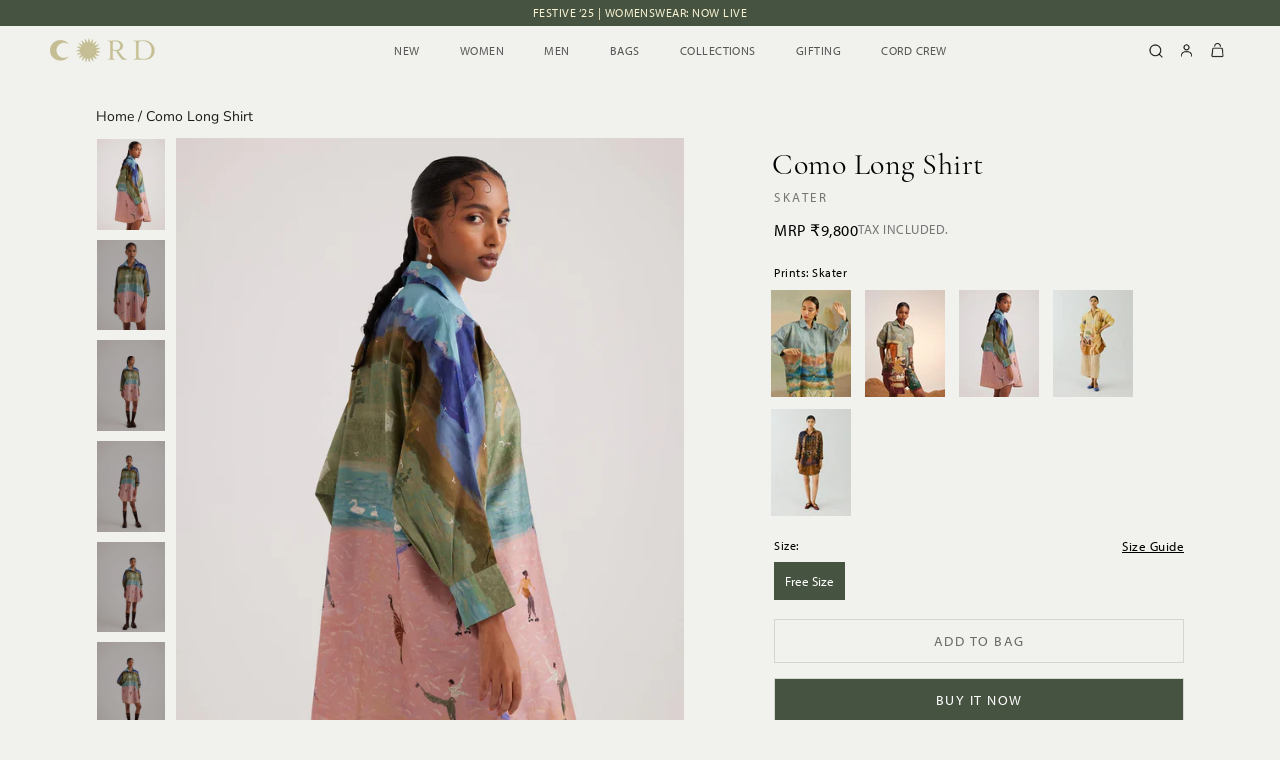

--- FILE ---
content_type: text/html; charset=utf-8
request_url: https://www.cordstudio.in/products/como-long-shirt-ss24-cls-sktr
body_size: 38698
content:

<!doctype html>

<html class="no-js" lang="en">
  <head>
  <meta name="google-site-verification" content="Gs6oc0gHaH7MnDM0q2Bvn_hoEamo2SSLxjXbzlcVEzI" />
<!-- PROGRESSIFY-ME:START -->
    <link rel="manifest" href="/a/progressify/cordstudio/manifest.json">
<!-- PROGRESSIFY-ME:END -->

    <!-- refirect -->
<script src="https://cozycountryredirectii.addons.business/js/eggbox/10930/script_f2174d2f1654bf72b9b0a576a4745606.js?v=1&sign=f2174d2f1654bf72b9b0a576a4745606&shop=cordstudio.myshopify.com" type='text/javascript'></script> 
    <!-- refirect -->
    <meta charset="utf-8"> 
    <meta http-equiv="X-UA-Compatible" content="IE=edge,chrome=1">
    <meta name="viewport" content="width=device-width, initial-scale=1.0, height=device-height, minimum-scale=1.0, maximum-scale=1.0">
    <meta name="theme-color" content="">
   
<link rel="preconnect" href="https://fonts.googleapis.com">
<link rel="preconnect" href="https://fonts.gstatic.com" crossorigin>

   <title>
      Como Long Shirts Online | Women&#39;s Printed Fashion - CordStudio &ndash; Cord Studio
    </title><meta name="description" content="Discover elegance with CordStudio&#39;s Como Long Shirts collection. Buy trendy women&#39;s printed shirts for a fashionable statement. Shop now!">
  
    <link rel="alternate" href="https://www.cordstudio.in/products/como-long-shirt-ss24-cls-sktr" hreflang="en-IN" />
  
    <link rel="alternate" href="https://www.cordstudio.com/products/como-long-shirt-ss24-cls-sktr" hreflang="en" />
  




    <link rel="canonical" href="https://www.cordstudio.in/products/como-long-shirt-ss24-cls-sktr"><link rel="shortcut icon" href="//www.cordstudio.in/cdn/shop/files/cord_e37a6469-f84b-49a4-9d95-e1223dc98b41_96x.png?v=1735557589" type="image/png">

    
    
    <meta property="og:type" content="product">
  <meta property="og:title" content="Como Long Shirt"><meta property="og:image" content="http://www.cordstudio.in/cdn/shop/files/1_4d080ea3-09be-48f6-b6fe-6d6e2eb6d493.jpg?v=1753685702">
    <meta property="og:image:secure_url" content="https://www.cordstudio.in/cdn/shop/files/1_4d080ea3-09be-48f6-b6fe-6d6e2eb6d493.jpg?v=1753685702">
    <meta property="og:image:width" content="2000">
    <meta property="og:image:height" content="2667"><meta property="product:price:amount" content="9,800">
  <meta property="product:price:currency" content="INR"><meta property="og:description" content="Discover elegance with CordStudio&#39;s Como Long Shirts collection. Buy trendy women&#39;s printed shirts for a fashionable statement. Shop now!"><meta property="og:url" content="https://www.cordstudio.in/products/como-long-shirt-ss24-cls-sktr">
<meta property="og:site_name" content="Cord Studio"><meta name="twitter:card" content="summary"><meta name="twitter:title" content="Como Long Shirt">
  <meta name="twitter:description" content="This shirt-dress is made in a one-size-fits-all silhouette with droopy shoulders. With full sleeves and a mid-thigh length, the shirt dress features round-flat shirt collars and a front opening with wooden buttons. The boxy silhouette can be tapered around the waist with a belt or a crossbody bag to accentuate the look.">
  <meta name="twitter:image" content="https://www.cordstudio.in/cdn/shop/files/1_4d080ea3-09be-48f6-b6fe-6d6e2eb6d493_600x600_crop_center.jpg?v=1753685702">
    <style>
  
  @font-face {
  font-family: "Nunito Sans";
  font-weight: 400;
  font-style: normal;
  font-display: fallback;
  src: url("//www.cordstudio.in/cdn/fonts/nunito_sans/nunitosans_n4.0276fe080df0ca4e6a22d9cb55aed3ed5ba6b1da.woff2") format("woff2"),
       url("//www.cordstudio.in/cdn/fonts/nunito_sans/nunitosans_n4.b4964bee2f5e7fd9c3826447e73afe2baad607b7.woff") format("woff");
}


  @font-face {
  font-family: "Nunito Sans";
  font-weight: 700;
  font-style: normal;
  font-display: fallback;
  src: url("//www.cordstudio.in/cdn/fonts/nunito_sans/nunitosans_n7.25d963ed46da26098ebeab731e90d8802d989fa5.woff2") format("woff2"),
       url("//www.cordstudio.in/cdn/fonts/nunito_sans/nunitosans_n7.d32e3219b3d2ec82285d3027bd673efc61a996c8.woff") format("woff");
}

  @font-face {
  font-family: "Nunito Sans";
  font-weight: 400;
  font-style: italic;
  font-display: fallback;
  src: url("//www.cordstudio.in/cdn/fonts/nunito_sans/nunitosans_i4.6e408730afac1484cf297c30b0e67c86d17fc586.woff2") format("woff2"),
       url("//www.cordstudio.in/cdn/fonts/nunito_sans/nunitosans_i4.c9b6dcbfa43622b39a5990002775a8381942ae38.woff") format("woff");
}

  @font-face {
  font-family: "Nunito Sans";
  font-weight: 700;
  font-style: italic;
  font-display: fallback;
  src: url("//www.cordstudio.in/cdn/fonts/nunito_sans/nunitosans_i7.8c1124729eec046a321e2424b2acf328c2c12139.woff2") format("woff2"),
       url("//www.cordstudio.in/cdn/fonts/nunito_sans/nunitosans_i7.af4cda04357273e0996d21184432bcb14651a64d.woff") format("woff");
}


  :root {
    --heading-font-family : Garamond, Baskerville, Caslon, serif;
    --heading-font-weight : 400;
    --heading-font-style  : normal;

    --text-font-family : "Nunito Sans", sans-serif;
    --text-font-weight : 400;
    --text-font-style  : normal;

    --base-text-font-size   : 14px;
    --default-text-font-size: 14px;--background          : #f1f2ed;
    --background-rgb      : 241, 242, 237;
    --light-background    : #ffffff;
    --light-background-rgb: 255, 255, 255;
    --heading-color       : #1c1b1b;
    --text-color          : #1c1b1b;
    --text-color-rgb      : 28, 27, 27;
    --text-color-light    : #6a6a6a;
    --text-color-light-rgb: 106, 106, 106;
    --link-color          : #6a6a6a;
    --link-color-rgb      : 106, 106, 106;
    --border-color        : #d1d2ce;
    --border-color-rgb    : 209, 210, 206;

    --button-background    : #475341;
    --button-background-rgb: 71, 83, 65;
    --button-text-color    : #ffffff;

    --header-background       : #f1f2ed;
    --header-heading-color    : #1c1b1b;
    --header-light-text-color : #6a6a6a;
    --header-border-color     : #d1d2ce;

    --footer-background    : #475341;
    --footer-text-color    : #f1f2ed;
    --footer-heading-color : #f1f2ed;
    --footer-border-color  : #616b5b;

    --navigation-background      : #475341;
    --navigation-background-rgb  : 71, 83, 65;
    --navigation-text-color      : #f1f2ed;
    --navigation-text-color-light: rgba(241, 242, 237, 0.5);
    --navigation-border-color    : rgba(241, 242, 237, 0.25);

    --newsletter-popup-background     : #1c1b1b;
    --newsletter-popup-text-color     : #ffffff;
    --newsletter-popup-text-color-rgb : 255, 255, 255;

    --secondary-elements-background       : #1c1b1b;
    --secondary-elements-background-rgb   : 28, 27, 27;
    --secondary-elements-text-color       : #ffffff;
    --secondary-elements-text-color-light : rgba(255, 255, 255, 0.5);
    --secondary-elements-border-color     : rgba(255, 255, 255, 0.25);

    --product-sale-price-color    : #f94c43;
    --product-sale-price-color-rgb: 249, 76, 67;
    --product-star-rating: #f6a429;

    /* Shopify related variables */
    --payment-terms-background-color: #f1f2ed;

    /* Products */

    --horizontal-spacing-four-products-per-row: 60px;
        --horizontal-spacing-two-products-per-row : 60px;

    --vertical-spacing-four-products-per-row: 80px;
        --vertical-spacing-two-products-per-row : 100px;

    /* Animation */
    --drawer-transition-timing: cubic-bezier(0.645, 0.045, 0.355, 1);
    --header-base-height: 80px; /* We set a default for browsers that do not support CSS variables */

    /* Cursors */
    --cursor-zoom-in-svg    : url(//www.cordstudio.in/cdn/shop/t/41/assets/cursor-zoom-in.svg?v=170532930330058140181758168685);
    --cursor-zoom-in-2x-svg : url(//www.cordstudio.in/cdn/shop/t/41/assets/cursor-zoom-in-2x.svg?v=56685658183649387561758168685);
  }
</style>

<script>
  // IE11 does not have support for CSS variables, so we have to polyfill them
  if (!(((window || {}).CSS || {}).supports && window.CSS.supports('(--a: 0)'))) {
    const script = document.createElement('script');
    script.type = 'text/javascript';
    script.src = 'https://cdn.jsdelivr.net/npm/css-vars-ponyfill@2';
    script.onload = function() {
      cssVars({});
    };

    document.getElementsByTagName('head')[0].appendChild(script);
  }
</script>


  
  

  <script>window.performance && window.performance.mark && window.performance.mark('shopify.content_for_header.start');</script>
<meta id="shopify-digital-wallet" name="shopify-digital-wallet" content="/56285364289/digital_wallets/dialog">
<link rel="alternate" type="application/json+oembed" href="https://www.cordstudio.in/products/como-long-shirt-ss24-cls-sktr.oembed">
<script async="async" src="/checkouts/internal/preloads.js?locale=en-IN"></script>
<script id="shopify-features" type="application/json">{"accessToken":"6d959695877f8fe4867037989a76679f","betas":["rich-media-storefront-analytics"],"domain":"www.cordstudio.in","predictiveSearch":true,"shopId":56285364289,"locale":"en"}</script>
<script>var Shopify = Shopify || {};
Shopify.shop = "cordstudio.myshopify.com";
Shopify.locale = "en";
Shopify.currency = {"active":"INR","rate":"1.0"};
Shopify.country = "IN";
Shopify.theme = {"name":"Bags Launch 18 sept 2025","id":179376488763,"schema_name":"Prestige","schema_version":"5.7.0","theme_store_id":null,"role":"main"};
Shopify.theme.handle = "null";
Shopify.theme.style = {"id":null,"handle":null};
Shopify.cdnHost = "www.cordstudio.in/cdn";
Shopify.routes = Shopify.routes || {};
Shopify.routes.root = "/";</script>
<script type="module">!function(o){(o.Shopify=o.Shopify||{}).modules=!0}(window);</script>
<script>!function(o){function n(){var o=[];function n(){o.push(Array.prototype.slice.apply(arguments))}return n.q=o,n}var t=o.Shopify=o.Shopify||{};t.loadFeatures=n(),t.autoloadFeatures=n()}(window);</script>
<script id="shop-js-analytics" type="application/json">{"pageType":"product"}</script>
<script defer="defer" async type="module" src="//www.cordstudio.in/cdn/shopifycloud/shop-js/modules/v2/client.init-shop-cart-sync_Bc8-qrdt.en.esm.js"></script>
<script defer="defer" async type="module" src="//www.cordstudio.in/cdn/shopifycloud/shop-js/modules/v2/chunk.common_CmNk3qlo.esm.js"></script>
<script type="module">
  await import("//www.cordstudio.in/cdn/shopifycloud/shop-js/modules/v2/client.init-shop-cart-sync_Bc8-qrdt.en.esm.js");
await import("//www.cordstudio.in/cdn/shopifycloud/shop-js/modules/v2/chunk.common_CmNk3qlo.esm.js");

  window.Shopify.SignInWithShop?.initShopCartSync?.({"fedCMEnabled":true,"windoidEnabled":true});

</script>
<script>(function() {
  var isLoaded = false;
  function asyncLoad() {
    if (isLoaded) return;
    isLoaded = true;
    var urls = ["https:\/\/wishlisthero-assets.revampco.com\/store-front\/bundle2.js?shop=cordstudio.myshopify.com","https:\/\/sizechart.apps.avada.io\/scripttag\/avada-size-chart.min.js?shop=cordstudio.myshopify.com","https:\/\/chimpstatic.com\/mcjs-connected\/js\/users\/c1fb132ae42776ac133c8342e\/1a39c0d405761e20b0b1386c3.js?shop=cordstudio.myshopify.com","https:\/\/atlantis.live.zoko.io\/scripts\/main.js?v=v2\u0026shop=cordstudio.myshopify.com","https:\/\/wishlisthero-assets.revampco.com\/store-front\/bundle2.js?shop=cordstudio.myshopify.com","https:\/\/wishlisthero-assets.revampco.com\/store-front\/bundle2.js?shop=cordstudio.myshopify.com"];
    for (var i = 0; i < urls.length; i++) {
      var s = document.createElement('script');
      s.type = 'text/javascript';
      s.async = true;
      s.src = urls[i];
      var x = document.getElementsByTagName('script')[0];
      x.parentNode.insertBefore(s, x);
    }
  };
  if(window.attachEvent) {
    window.attachEvent('onload', asyncLoad);
  } else {
    window.addEventListener('load', asyncLoad, false);
  }
})();</script>
<script id="__st">var __st={"a":56285364289,"offset":19800,"reqid":"fc34489d-9f62-493e-88a3-071e7955bc31-1762071313","pageurl":"www.cordstudio.in\/products\/como-long-shirt-ss24-cls-sktr","u":"737bd9ccd50b","p":"product","rtyp":"product","rid":9068914901307};</script>
<script>window.ShopifyPaypalV4VisibilityTracking = true;</script>
<script id="captcha-bootstrap">!function(){'use strict';const t='contact',e='account',n='new_comment',o=[[t,t],['blogs',n],['comments',n],[t,'customer']],c=[[e,'customer_login'],[e,'guest_login'],[e,'recover_customer_password'],[e,'create_customer']],r=t=>t.map((([t,e])=>`form[action*='/${t}']:not([data-nocaptcha='true']) input[name='form_type'][value='${e}']`)).join(','),a=t=>()=>t?[...document.querySelectorAll(t)].map((t=>t.form)):[];function s(){const t=[...o],e=r(t);return a(e)}const i='password',u='form_key',d=['recaptcha-v3-token','g-recaptcha-response','h-captcha-response',i],f=()=>{try{return window.sessionStorage}catch{return}},m='__shopify_v',_=t=>t.elements[u];function p(t,e,n=!1){try{const o=window.sessionStorage,c=JSON.parse(o.getItem(e)),{data:r}=function(t){const{data:e,action:n}=t;return t[m]||n?{data:e,action:n}:{data:t,action:n}}(c);for(const[e,n]of Object.entries(r))t.elements[e]&&(t.elements[e].value=n);n&&o.removeItem(e)}catch(o){console.error('form repopulation failed',{error:o})}}const l='form_type',E='cptcha';function T(t){t.dataset[E]=!0}const w=window,h=w.document,L='Shopify',v='ce_forms',y='captcha';let A=!1;((t,e)=>{const n=(g='f06e6c50-85a8-45c8-87d0-21a2b65856fe',I='https://cdn.shopify.com/shopifycloud/storefront-forms-hcaptcha/ce_storefront_forms_captcha_hcaptcha.v1.5.2.iife.js',D={infoText:'Protected by hCaptcha',privacyText:'Privacy',termsText:'Terms'},(t,e,n)=>{const o=w[L][v],c=o.bindForm;if(c)return c(t,g,e,D).then(n);var r;o.q.push([[t,g,e,D],n]),r=I,A||(h.body.append(Object.assign(h.createElement('script'),{id:'captcha-provider',async:!0,src:r})),A=!0)});var g,I,D;w[L]=w[L]||{},w[L][v]=w[L][v]||{},w[L][v].q=[],w[L][y]=w[L][y]||{},w[L][y].protect=function(t,e){n(t,void 0,e),T(t)},Object.freeze(w[L][y]),function(t,e,n,w,h,L){const[v,y,A,g]=function(t,e,n){const i=e?o:[],u=t?c:[],d=[...i,...u],f=r(d),m=r(i),_=r(d.filter((([t,e])=>n.includes(e))));return[a(f),a(m),a(_),s()]}(w,h,L),I=t=>{const e=t.target;return e instanceof HTMLFormElement?e:e&&e.form},D=t=>v().includes(t);t.addEventListener('submit',(t=>{const e=I(t);if(!e)return;const n=D(e)&&!e.dataset.hcaptchaBound&&!e.dataset.recaptchaBound,o=_(e),c=g().includes(e)&&(!o||!o.value);(n||c)&&t.preventDefault(),c&&!n&&(function(t){try{if(!f())return;!function(t){const e=f();if(!e)return;const n=_(t);if(!n)return;const o=n.value;o&&e.removeItem(o)}(t);const e=Array.from(Array(32),(()=>Math.random().toString(36)[2])).join('');!function(t,e){_(t)||t.append(Object.assign(document.createElement('input'),{type:'hidden',name:u})),t.elements[u].value=e}(t,e),function(t,e){const n=f();if(!n)return;const o=[...t.querySelectorAll(`input[type='${i}']`)].map((({name:t})=>t)),c=[...d,...o],r={};for(const[a,s]of new FormData(t).entries())c.includes(a)||(r[a]=s);n.setItem(e,JSON.stringify({[m]:1,action:t.action,data:r}))}(t,e)}catch(e){console.error('failed to persist form',e)}}(e),e.submit())}));const S=(t,e)=>{t&&!t.dataset[E]&&(n(t,e.some((e=>e===t))),T(t))};for(const o of['focusin','change'])t.addEventListener(o,(t=>{const e=I(t);D(e)&&S(e,y())}));const B=e.get('form_key'),M=e.get(l),P=B&&M;t.addEventListener('DOMContentLoaded',(()=>{const t=y();if(P)for(const e of t)e.elements[l].value===M&&p(e,B);[...new Set([...A(),...v().filter((t=>'true'===t.dataset.shopifyCaptcha))])].forEach((e=>S(e,t)))}))}(h,new URLSearchParams(w.location.search),n,t,e,['guest_login'])})(!1,!0)}();</script>
<script integrity="sha256-52AcMU7V7pcBOXWImdc/TAGTFKeNjmkeM1Pvks/DTgc=" data-source-attribution="shopify.loadfeatures" defer="defer" src="//www.cordstudio.in/cdn/shopifycloud/storefront/assets/storefront/load_feature-81c60534.js" crossorigin="anonymous"></script>
<script data-source-attribution="shopify.dynamic_checkout.dynamic.init">var Shopify=Shopify||{};Shopify.PaymentButton=Shopify.PaymentButton||{isStorefrontPortableWallets:!0,init:function(){window.Shopify.PaymentButton.init=function(){};var t=document.createElement("script");t.src="https://www.cordstudio.in/cdn/shopifycloud/portable-wallets/latest/portable-wallets.en.js",t.type="module",document.head.appendChild(t)}};
</script>
<script data-source-attribution="shopify.dynamic_checkout.buyer_consent">
  function portableWalletsHideBuyerConsent(e){var t=document.getElementById("shopify-buyer-consent"),n=document.getElementById("shopify-subscription-policy-button");t&&n&&(t.classList.add("hidden"),t.setAttribute("aria-hidden","true"),n.removeEventListener("click",e))}function portableWalletsShowBuyerConsent(e){var t=document.getElementById("shopify-buyer-consent"),n=document.getElementById("shopify-subscription-policy-button");t&&n&&(t.classList.remove("hidden"),t.removeAttribute("aria-hidden"),n.addEventListener("click",e))}window.Shopify?.PaymentButton&&(window.Shopify.PaymentButton.hideBuyerConsent=portableWalletsHideBuyerConsent,window.Shopify.PaymentButton.showBuyerConsent=portableWalletsShowBuyerConsent);
</script>
<script>
  function portableWalletsCleanup(e){e&&e.src&&console.error("Failed to load portable wallets script "+e.src);var t=document.querySelectorAll("shopify-accelerated-checkout .shopify-payment-button__skeleton, shopify-accelerated-checkout-cart .wallet-cart-button__skeleton"),e=document.getElementById("shopify-buyer-consent");for(let e=0;e<t.length;e++)t[e].remove();e&&e.remove()}function portableWalletsNotLoadedAsModule(e){e instanceof ErrorEvent&&"string"==typeof e.message&&e.message.includes("import.meta")&&"string"==typeof e.filename&&e.filename.includes("portable-wallets")&&(window.removeEventListener("error",portableWalletsNotLoadedAsModule),window.Shopify.PaymentButton.failedToLoad=e,"loading"===document.readyState?document.addEventListener("DOMContentLoaded",window.Shopify.PaymentButton.init):window.Shopify.PaymentButton.init())}window.addEventListener("error",portableWalletsNotLoadedAsModule);
</script>

<script type="module" src="https://www.cordstudio.in/cdn/shopifycloud/portable-wallets/latest/portable-wallets.en.js" onError="portableWalletsCleanup(this)" crossorigin="anonymous"></script>
<script nomodule>
  document.addEventListener("DOMContentLoaded", portableWalletsCleanup);
</script>

<link id="shopify-accelerated-checkout-styles" rel="stylesheet" media="screen" href="https://www.cordstudio.in/cdn/shopifycloud/portable-wallets/latest/accelerated-checkout-backwards-compat.css" crossorigin="anonymous">
<style id="shopify-accelerated-checkout-cart">
        #shopify-buyer-consent {
  margin-top: 1em;
  display: inline-block;
  width: 100%;
}

#shopify-buyer-consent.hidden {
  display: none;
}

#shopify-subscription-policy-button {
  background: none;
  border: none;
  padding: 0;
  text-decoration: underline;
  font-size: inherit;
  cursor: pointer;
}

#shopify-subscription-policy-button::before {
  box-shadow: none;
}

      </style>

<script>window.performance && window.performance.mark && window.performance.mark('shopify.content_for_header.end');</script>



    

   

    
  <link rel="stylesheet" href="//www.cordstudio.in/cdn/shop/t/41/assets/slick-min.css?v=105347522073496785561758168667">
  <link rel="stylesheet" href="//www.cordstudio.in/cdn/shop/t/41/assets/slick-theme-min.css?v=10541884051976483521758168668">
  <link rel="stylesheet" href="//www.cordstudio.in/cdn/shop/t/41/assets/custom.css?v=70065693448272447361761375509">
    <link rel="stylesheet" href="//www.cordstudio.in/cdn/shop/t/41/assets/theme.aio.min.css?v=131951727961848803361759994486">
<!-- <link rel="stylesheet" href="https://use.typekit.net/ayj2rsb.css"> -->
    <script>// This allows to expose several variables to the global scope, to be used in scripts
      window.theme = {
        pageType: "product",
        moneyFormat: "\u003cspan class=\"mrp_show\"\u003eMRP\u0026nbsp;\u003c\/span\u003e₹{{amount_no_decimals}}",
        moneyWithCurrencyFormat: "\u003cspan class=\"mrp_show\"\u003eMRP\u0026nbsp;\u003c\/span\u003e₹{{amount_no_decimals}}",
        currencyCodeEnabled: false,
        productImageSize: "tall",
        searchMode: "product",
        showPageTransition: false,
        showElementStaggering: true,
        showImageZooming: false
      };

      window.routes = {
        rootUrl: "\/",
        rootUrlWithoutSlash: '',
        cartUrl: "\/cart",
        cartAddUrl: "\/cart\/add",
        cartChangeUrl: "\/cart\/change",
        searchUrl: "\/search",
        productRecommendationsUrl: "\/recommendations\/products"
      };

      window.languages = {
        cartAddNote: "Add Order Note",
        cartEditNote: "Edit Order Note",
        productImageLoadingError: "This image could not be loaded. Please try to reload the page.",
        productFormAddToCart: "Add to bag",
        productFormUnavailable: "Unavailable",
        productFormSoldOut: "Sold Out",
        shippingEstimatorOneResult: "1 option available:",
        shippingEstimatorMoreResults: "{{count}} options available:",
        shippingEstimatorNoResults: "No shipping could be found"
      };

      window.lazySizesConfig = {
        loadHidden: false,
        hFac: 0.5,
        expFactor: 2,
        ricTimeout: 150,
        lazyClass: 'Image--lazyLoad',
        loadingClass: 'Image--lazyLoading',
        loadedClass: 'Image--lazyLoaded'
      };

      document.documentElement.className = document.documentElement.className.replace('no-js', 'js');
      document.documentElement.style.setProperty('--window-height', window.innerHeight + 'px');

      // We do a quick detection of some features (we could use Modernizr but for so little...)
      (function() {
        document.documentElement.className += ((window.CSS && window.CSS.supports('(position: sticky) or (position: -webkit-sticky)')) ? ' supports-sticky' : ' no-supports-sticky');
        document.documentElement.className += (window.matchMedia('(-moz-touch-enabled: 1), (hover: none)')).matches ? ' no-supports-hover' : ' supports-hover';
      }());

      
    </script>
<!-- Global site tag (gtag.js) - Google Analytics -->
<script async src="https://www.googletagmanager.com/gtag/js?id=G-J0P3SBC42T"></script>

      <!-- Global site tag (gtag.js) - Google Ads: 461200659 -->
<script async src="https://www.googletagmanager.com/gtag/js?id=AW-461200659"></script>
<script>
  window.dataLayer = window.dataLayer || [];
  function gtag(){dataLayer.push(arguments);}
  gtag('js', new Date());

  gtag('config', 'AW-461200659');
</script>

  <script defer>
  window.dataLayer = window.dataLayer || [];
  function gtag(){dataLayer.push(arguments);}
  gtag('js', new Date());

  gtag('config', 'G-J0P3SBC42T');
</script>
    <script src="//www.cordstudio.in/cdn/shop/t/41/assets/lazysizes.min.js?v=174358363404432586981758168664" async></script><script src="//www.cordstudio.in/cdn/shop/t/41/assets/jquery-min.js?v=115860211936397945481758168663" defer></script>
    <script src="//www.cordstudio.in/cdn/shop/t/41/assets/libs.min.js?v=26178543184394469741758168665" defer></script>
    <script src="//www.cordstudio.in/cdn/shop/t/41/assets/theme.js?v=127361173526068430121758168670" defer></script>
    <script src="//www.cordstudio.in/cdn/shop/t/41/assets/custom.aio.min.js?v=60270082034717441061758168662" defer></script>
    <script src="//www.cordstudio.in/cdn/shop/t/41/assets/slick-min.js?v=119177116428520753221758168668" defer></script>


    <script>
      (function () {
        window.onpageshow = function() {
          if (window.theme.showPageTransition) {
            var pageTransition = document.querySelector('.PageTransition');

            if (pageTransition) {
              pageTransition.style.visibility = 'visible';
              pageTransition.style.opacity = '0';
            }
          }

        };
      })();
        document.documentElement.dispatchEvent(new CustomEvent('cart:refresh', {
            console.log('test')
          }));
    </script>
    


  <script type="application/ld+json">
  {
    "@context": "http://schema.org",
    "@type": "Product",
    "offers": [{
          "@type": "Offer",
          "name": "Free Size",
          "availability":"https://schema.org/InStock",
          "price": 9800.0,
          "priceCurrency": "INR",
          "priceValidUntil": "2025-11-12","sku": "SS24-CLS-SKTR-Free Size","url": "/products/como-long-shirt-ss24-cls-sktr?variant=47799228956987"
        }
],
    "brand": {
    "@type": "Brand",
      "name": "CordStudio"
    },
    "name": "Como Long Shirt",
    "description": "Discover elegance with CordStudio\u0026#39;s Como Long Shirts collection. Buy trendy women\u0026#39;s printed shirts for a fashionable statement. Shop now!",
    "category": "Dresses",
    "url": "/products/como-long-shirt-ss24-cls-sktr/products/como-long-shirt-ss24-cls-sktr",
    "sku": "SS24-CLS-SKTR-Free Size",
    "image": {
      "@type": "ImageObject",
      "url": "https://www.cordstudio.in/cdn/shop/files/1_4d080ea3-09be-48f6-b6fe-6d6e2eb6d493_1024x.jpg?v=1753685702",
      "image": "https://www.cordstudio.in/cdn/shop/files/1_4d080ea3-09be-48f6-b6fe-6d6e2eb6d493_1024x.jpg?v=1753685702",
      "name": "Como Long Shirt",
      "width": "1024",
      "height": "1024"
    }
  }
  </script>



  <script type="application/ld+json">
  {
    "@context": "http://schema.org",
    "@type": "BreadcrumbList",
  "itemListElement": [{
      "@type": "ListItem",
      "position": 1,
      "name": "Home",
      "item": "https://www.cordstudio.in"
    },{
          "@type": "ListItem",
          "position": 2,
          "name": "Como Long Shirt",
          "item": "https://www.cordstudio.in/products/como-long-shirt-ss24-cls-sktr"
        }]
  }
  </script>


	
  
<!-- Font icon for header icons -->
<link href="https://wishlisthero-assets.revampco.com/safe-icons/css/wishlisthero-icons.css" rel="stylesheet"/>
<!-- Style for floating buttons and others -->
<style type="text/css">
    .wishlisthero-floating {
        position: absolute;
          right:5px;
        top: 5px;
        z-index: 23;
        border-radius: 100%;
    }

    .wishlisthero-floating:hover {
        background-color: rgba(0, 0, 0, 0.05);
    }

    .wishlisthero-floating button {
        font-size: 20px !important;
        width: 40px !important;
        padding: 0.125em 0 0 !important;
    }
.MuiTypography-body2 ,.MuiTypography-body1 ,.MuiTypography-caption ,.MuiTypography-button ,.MuiTypography-h1 ,.MuiTypography-h2 ,.MuiTypography-h3 ,.MuiTypography-h4 ,.MuiTypography-h5 ,.MuiTypography-h6 ,.MuiTypography-subtitle1 ,.MuiTypography-subtitle2 ,.MuiTypography-overline , MuiButton-root,  .MuiCardHeader-title a{
     font-family: inherit !important; /*Roboto, Helvetica, Arial, sans-serif;*/
}
.MuiTypography-h1 , .MuiTypography-h2 , .MuiTypography-h3 , .MuiTypography-h4 , .MuiTypography-h5 , .MuiTypography-h6 ,  .MuiCardHeader-title a{
     font-family: ,  !important;
     font-family: ,  !important;
     font-family: ,  !important;
     font-family: ,  !important;
}

    /****************************************************************************************/
    /* For some theme shared view need some spacing */
    /*
    #wishlist-hero-shared-list-view {
  margin-top: 15px;
  margin-bottom: 15px;
}
#wishlist-hero-shared-list-view h1 {
  padding-left: 5px;
}

#wishlisthero-product-page-button-container {
  padding-top: 15px;
}
*/
    /****************************************************************************************/
    /* #wishlisthero-product-page-button-container button {
  padding-left: 1px !important;
} */
    /****************************************************************************************/
    /* Customize the indicator when wishlist has items AND the normal indicator not working */
/*     span.wishlist-hero-items-count {

  top: 0px;
  right: -6px;



}

@media screen and (max-width: 749px){
.wishlisthero-product-page-button-container{
width:100%
}
.wishlisthero-product-page-button-container button{
 margin-left:auto !important; margin-right: auto !important;
}
}
@media screen and (max-width: 749px) {
span.wishlist-hero-items-count {
top: 10px;
right: 3px;
}
}*/
</style>
<script>window.wishlisthero_cartDotClasses=['site-header__cart-count', 'is-visible'];</script>
 <script type='text/javascript'>try{
   window.WishListHero_setting = {"ButtonColor":"#b7998e","IconColor":"rgba(255, 255, 255, 1)","IconType":"Heart","ButtonTextBeforeAdding":"ADD TO WISHLIST","ButtonTextAfterAdding":"ADDED TO WISHLIST","AnimationAfterAddition":"None","ButtonTextAddToCart":"ADD TO CART","ButtonTextOutOfStock":"OUT OF STOCK","ButtonTextAddAllToCart":"ADD ALL TO CART","ButtonTextRemoveAllToCart":"REMOVE ALL FROM WISHLIST","AddedProductNotificationText":"Product added to wishlist successfully","AddedProductToCartNotificationText":"Product added to cart successfully","ViewCartLinkText":"View Cart","SharePopup_TitleText":"Share My wishlist","SharePopup_shareBtnText":"Share","SharePopup_shareHederText":"Share on Social Networks","SharePopup_shareCopyText":"Or copy Wishlist link to share","SharePopup_shareCancelBtnText":"cancel","SharePopup_shareCopyBtnText":"copy","SendEMailPopup_BtnText":"send email","SendEMailPopup_FromText":"From Name","SendEMailPopup_ToText":"To email","SendEMailPopup_BodyText":"Body","SendEMailPopup_SendBtnText":"send","SendEMailPopup_TitleText":"Send My Wislist via Email","AddProductMessageText":"Are you sure you want to add all items to cart ?","RemoveProductMessageText":"Are you sure you want to remove this item from your wishlist ?","RemoveAllProductMessageText":"Are you sure you want to remove all items from your wishlist ?","RemovedProductNotificationText":"Product removed from wishlist successfully","AddAllOutOfStockProductNotificationText":"There seems to have been an issue adding items to cart, please try again later","RemovePopupOkText":"ok","RemovePopup_HeaderText":"ARE YOU SURE?","ViewWishlistText":"View wishlist","EmptyWishlistText":"there are no items in this wishlist","BuyNowButtonText":"Buy Now","BuyNowButtonColor":"rgb(144, 86, 162)","BuyNowTextButtonColor":"rgb(255, 255, 255)","Wishlist_Title":"My Wishlist","WishlistHeaderTitleAlignment":"Center","WishlistProductImageSize":"Larger","PriceColor":"rgba(48, 48, 48, 1)","HeaderFontSize":"25","PriceFontSize":"15","ProductNameFontSize":"14","LaunchPointType":"menu_item","DisplayWishlistAs":"seprate_page","DisplayButtonAs":"icon_only","PopupSize":"md","HideAddToCartButton":true,"NoRedirectAfterAddToCart":false,"DisableGuestCustomer":false,"LoginPopupContent":"Please login to save your wishlist across devices.","LoginPopupLoginBtnText":"Login","LoginPopupContentFontSize":"16","NotificationPopupPosition":"right","WishlistButtonTextColor":"rgba(255, 255, 255, 1)","EnableRemoveFromWishlistAfterAddButtonText":"REMOVE FROM WISHLIST","_id":"627a4008c4ef6933995e1cae","EnableCollection":false,"EnableShare":true,"RemovePowerBy":false,"EnableFBPixel":false,"DisapleApp":false,"FloatPointPossition":"bottom_right","HeartStateToggle":true,"HeaderMenuItemsIndicator":true,"EnableRemoveFromWishlistAfterAdd":true,"SendEMailPopup_SendNotificationText":"email sent successfully","SharePopup_shareCopiedText":"Copied","Shop":"cordstudio.myshopify.com","shop":"cordstudio.myshopify.com","Status":"Active","Plan":"FREE"};  
  }catch(e){ console.error('Error loading config',e); } </script>
  
<!-- Google tag (gtag.js) -->
<script async src="https://www.googletagmanager.com/gtag/js?id=AW-10936665417"></script>
<script>
  window.dataLayer = window.dataLayer || [];
  function gtag(){dataLayer.push(arguments);}
  gtag('js', new Date());

  gtag('config', 'AW-10936665417');
</script>

<script>window.is_hulkpo_installed=true</script>

    <script>
    (()=>{try{var e=navigator,t=e.userAgent,r=0,a=(e,t,r)=>e.setAttribute(t,r),o=(e,t)=>e.removeAttribute(t),d="tagName",n="forEach",l="indexOf";(e.platform[l]("x86_64")>-1&&0>t[l]("CrOS")||t[l]("power")>-1||t[l]("rix")>-1)&&new MutationObserver((e=>{e[n]((({addedNodes:e})=>{e[n]((e=>{1===e.nodeType&&("IFRAME"===e[d]&&(a(e,"loading","lazy"),a(e,"data-src",e.src),o(e,"src")),"IMG"===e[d]&&r++>20&&a(e,"loading","lazy"),"SCRIPT"===e[d]&&(a(e,"data-src",e.src),o(e,"src"),e.type="text/lazyload"))}))}))})).observe(document.documentElement,{childList:!0,subtree:!0});var c=e=>document.querySelector(e),s=()=>Date.now(),i=s(),u=()=>{if(!(s()-i>500)){if(!c("body>meta"))return setTimeout(u,5);var e=c("head");document.querySelectorAll("meta,link:not([rel='stylesheet']),title")[n]((t=>e.append(t)))}};u()}catch(e){}})();
  </script>
  
  <script type="text/javascript">
    (function(c,l,a,r,i,t,y){
        c[a]=c[a]||function(){(c[a].q=c[a].q||[]).push(arguments)};
        t=l.createElement(r);t.async=1;t.src="https://www.clarity.ms/tag/"+i;
        y=l.getElementsByTagName(r)[0];y.parentNode.insertBefore(t,y);
    })(window, document, "clarity", "script", "htf8f4qkdu");
</script>
  
  <!-- BEGIN app block: shopify://apps/instafeed/blocks/head-block/c447db20-095d-4a10-9725-b5977662c9d5 --><link rel="preconnect" href="https://cdn.nfcube.com/">
<link rel="preconnect" href="https://scontent.cdninstagram.com/">






<!-- END app block --><link href="https://monorail-edge.shopifysvc.com" rel="dns-prefetch">
<script>(function(){if ("sendBeacon" in navigator && "performance" in window) {try {var session_token_from_headers = performance.getEntriesByType('navigation')[0].serverTiming.find(x => x.name == '_s').description;} catch {var session_token_from_headers = undefined;}var session_cookie_matches = document.cookie.match(/_shopify_s=([^;]*)/);var session_token_from_cookie = session_cookie_matches && session_cookie_matches.length === 2 ? session_cookie_matches[1] : "";var session_token = session_token_from_headers || session_token_from_cookie || "";function handle_abandonment_event(e) {var entries = performance.getEntries().filter(function(entry) {return /monorail-edge.shopifysvc.com/.test(entry.name);});if (!window.abandonment_tracked && entries.length === 0) {window.abandonment_tracked = true;var currentMs = Date.now();var navigation_start = performance.timing.navigationStart;var payload = {shop_id: 56285364289,url: window.location.href,navigation_start,duration: currentMs - navigation_start,session_token,page_type: "product"};window.navigator.sendBeacon("https://monorail-edge.shopifysvc.com/v1/produce", JSON.stringify({schema_id: "online_store_buyer_site_abandonment/1.1",payload: payload,metadata: {event_created_at_ms: currentMs,event_sent_at_ms: currentMs}}));}}window.addEventListener('pagehide', handle_abandonment_event);}}());</script>
<script id="web-pixels-manager-setup">(function e(e,d,r,n,o){if(void 0===o&&(o={}),!Boolean(null===(a=null===(i=window.Shopify)||void 0===i?void 0:i.analytics)||void 0===a?void 0:a.replayQueue)){var i,a;window.Shopify=window.Shopify||{};var t=window.Shopify;t.analytics=t.analytics||{};var s=t.analytics;s.replayQueue=[],s.publish=function(e,d,r){return s.replayQueue.push([e,d,r]),!0};try{self.performance.mark("wpm:start")}catch(e){}var l=function(){var e={modern:/Edge?\/(1{2}[4-9]|1[2-9]\d|[2-9]\d{2}|\d{4,})\.\d+(\.\d+|)|Firefox\/(1{2}[4-9]|1[2-9]\d|[2-9]\d{2}|\d{4,})\.\d+(\.\d+|)|Chrom(ium|e)\/(9{2}|\d{3,})\.\d+(\.\d+|)|(Maci|X1{2}).+ Version\/(15\.\d+|(1[6-9]|[2-9]\d|\d{3,})\.\d+)([,.]\d+|)( \(\w+\)|)( Mobile\/\w+|) Safari\/|Chrome.+OPR\/(9{2}|\d{3,})\.\d+\.\d+|(CPU[ +]OS|iPhone[ +]OS|CPU[ +]iPhone|CPU IPhone OS|CPU iPad OS)[ +]+(15[._]\d+|(1[6-9]|[2-9]\d|\d{3,})[._]\d+)([._]\d+|)|Android:?[ /-](13[3-9]|1[4-9]\d|[2-9]\d{2}|\d{4,})(\.\d+|)(\.\d+|)|Android.+Firefox\/(13[5-9]|1[4-9]\d|[2-9]\d{2}|\d{4,})\.\d+(\.\d+|)|Android.+Chrom(ium|e)\/(13[3-9]|1[4-9]\d|[2-9]\d{2}|\d{4,})\.\d+(\.\d+|)|SamsungBrowser\/([2-9]\d|\d{3,})\.\d+/,legacy:/Edge?\/(1[6-9]|[2-9]\d|\d{3,})\.\d+(\.\d+|)|Firefox\/(5[4-9]|[6-9]\d|\d{3,})\.\d+(\.\d+|)|Chrom(ium|e)\/(5[1-9]|[6-9]\d|\d{3,})\.\d+(\.\d+|)([\d.]+$|.*Safari\/(?![\d.]+ Edge\/[\d.]+$))|(Maci|X1{2}).+ Version\/(10\.\d+|(1[1-9]|[2-9]\d|\d{3,})\.\d+)([,.]\d+|)( \(\w+\)|)( Mobile\/\w+|) Safari\/|Chrome.+OPR\/(3[89]|[4-9]\d|\d{3,})\.\d+\.\d+|(CPU[ +]OS|iPhone[ +]OS|CPU[ +]iPhone|CPU IPhone OS|CPU iPad OS)[ +]+(10[._]\d+|(1[1-9]|[2-9]\d|\d{3,})[._]\d+)([._]\d+|)|Android:?[ /-](13[3-9]|1[4-9]\d|[2-9]\d{2}|\d{4,})(\.\d+|)(\.\d+|)|Mobile Safari.+OPR\/([89]\d|\d{3,})\.\d+\.\d+|Android.+Firefox\/(13[5-9]|1[4-9]\d|[2-9]\d{2}|\d{4,})\.\d+(\.\d+|)|Android.+Chrom(ium|e)\/(13[3-9]|1[4-9]\d|[2-9]\d{2}|\d{4,})\.\d+(\.\d+|)|Android.+(UC? ?Browser|UCWEB|U3)[ /]?(15\.([5-9]|\d{2,})|(1[6-9]|[2-9]\d|\d{3,})\.\d+)\.\d+|SamsungBrowser\/(5\.\d+|([6-9]|\d{2,})\.\d+)|Android.+MQ{2}Browser\/(14(\.(9|\d{2,})|)|(1[5-9]|[2-9]\d|\d{3,})(\.\d+|))(\.\d+|)|K[Aa][Ii]OS\/(3\.\d+|([4-9]|\d{2,})\.\d+)(\.\d+|)/},d=e.modern,r=e.legacy,n=navigator.userAgent;return n.match(d)?"modern":n.match(r)?"legacy":"unknown"}(),u="modern"===l?"modern":"legacy",c=(null!=n?n:{modern:"",legacy:""})[u],f=function(e){return[e.baseUrl,"/wpm","/b",e.hashVersion,"modern"===e.buildTarget?"m":"l",".js"].join("")}({baseUrl:d,hashVersion:r,buildTarget:u}),m=function(e){var d=e.version,r=e.bundleTarget,n=e.surface,o=e.pageUrl,i=e.monorailEndpoint;return{emit:function(e){var a=e.status,t=e.errorMsg,s=(new Date).getTime(),l=JSON.stringify({metadata:{event_sent_at_ms:s},events:[{schema_id:"web_pixels_manager_load/3.1",payload:{version:d,bundle_target:r,page_url:o,status:a,surface:n,error_msg:t},metadata:{event_created_at_ms:s}}]});if(!i)return console&&console.warn&&console.warn("[Web Pixels Manager] No Monorail endpoint provided, skipping logging."),!1;try{return self.navigator.sendBeacon.bind(self.navigator)(i,l)}catch(e){}var u=new XMLHttpRequest;try{return u.open("POST",i,!0),u.setRequestHeader("Content-Type","text/plain"),u.send(l),!0}catch(e){return console&&console.warn&&console.warn("[Web Pixels Manager] Got an unhandled error while logging to Monorail."),!1}}}}({version:r,bundleTarget:l,surface:e.surface,pageUrl:self.location.href,monorailEndpoint:e.monorailEndpoint});try{o.browserTarget=l,function(e){var d=e.src,r=e.async,n=void 0===r||r,o=e.onload,i=e.onerror,a=e.sri,t=e.scriptDataAttributes,s=void 0===t?{}:t,l=document.createElement("script"),u=document.querySelector("head"),c=document.querySelector("body");if(l.async=n,l.src=d,a&&(l.integrity=a,l.crossOrigin="anonymous"),s)for(var f in s)if(Object.prototype.hasOwnProperty.call(s,f))try{l.dataset[f]=s[f]}catch(e){}if(o&&l.addEventListener("load",o),i&&l.addEventListener("error",i),u)u.appendChild(l);else{if(!c)throw new Error("Did not find a head or body element to append the script");c.appendChild(l)}}({src:f,async:!0,onload:function(){if(!function(){var e,d;return Boolean(null===(d=null===(e=window.Shopify)||void 0===e?void 0:e.analytics)||void 0===d?void 0:d.initialized)}()){var d=window.webPixelsManager.init(e)||void 0;if(d){var r=window.Shopify.analytics;r.replayQueue.forEach((function(e){var r=e[0],n=e[1],o=e[2];d.publishCustomEvent(r,n,o)})),r.replayQueue=[],r.publish=d.publishCustomEvent,r.visitor=d.visitor,r.initialized=!0}}},onerror:function(){return m.emit({status:"failed",errorMsg:"".concat(f," has failed to load")})},sri:function(e){var d=/^sha384-[A-Za-z0-9+/=]+$/;return"string"==typeof e&&d.test(e)}(c)?c:"",scriptDataAttributes:o}),m.emit({status:"loading"})}catch(e){m.emit({status:"failed",errorMsg:(null==e?void 0:e.message)||"Unknown error"})}}})({shopId: 56285364289,storefrontBaseUrl: "https://www.cordstudio.in",extensionsBaseUrl: "https://extensions.shopifycdn.com/cdn/shopifycloud/web-pixels-manager",monorailEndpoint: "https://monorail-edge.shopifysvc.com/unstable/produce_batch",surface: "storefront-renderer",enabledBetaFlags: ["2dca8a86"],webPixelsConfigList: [{"id":"822509883","configuration":"{\"config\":\"{\\\"pixel_id\\\":\\\"G-J0P3SBC42T\\\",\\\"target_country\\\":\\\"IN\\\",\\\"gtag_events\\\":[{\\\"type\\\":\\\"begin_checkout\\\",\\\"action_label\\\":[\\\"G-J0P3SBC42T\\\",\\\"AW-461200659\\\/cDmcCJao88cDEJO69dsB\\\"]},{\\\"type\\\":\\\"search\\\",\\\"action_label\\\":[\\\"G-J0P3SBC42T\\\",\\\"AW-461200659\\\/t7cuCJmo88cDEJO69dsB\\\"]},{\\\"type\\\":\\\"view_item\\\",\\\"action_label\\\":[\\\"G-J0P3SBC42T\\\",\\\"AW-461200659\\\/I0N9CJCo88cDEJO69dsB\\\"]},{\\\"type\\\":\\\"purchase\\\",\\\"action_label\\\":[\\\"G-J0P3SBC42T\\\",\\\"AW-461200659\\\/FpPDCOec88cDEJO69dsB\\\"]},{\\\"type\\\":\\\"page_view\\\",\\\"action_label\\\":[\\\"G-J0P3SBC42T\\\",\\\"AW-461200659\\\/QKLpCOSc88cDEJO69dsB\\\"]},{\\\"type\\\":\\\"add_payment_info\\\",\\\"action_label\\\":[\\\"G-J0P3SBC42T\\\",\\\"AW-461200659\\\/iLU-CJyo88cDEJO69dsB\\\"]},{\\\"type\\\":\\\"add_to_cart\\\",\\\"action_label\\\":[\\\"G-J0P3SBC42T\\\",\\\"AW-461200659\\\/rVxPCJOo88cDEJO69dsB\\\"]}],\\\"enable_monitoring_mode\\\":false}\"}","eventPayloadVersion":"v1","runtimeContext":"OPEN","scriptVersion":"b2a88bafab3e21179ed38636efcd8a93","type":"APP","apiClientId":1780363,"privacyPurposes":[],"dataSharingAdjustments":{"protectedCustomerApprovalScopes":["read_customer_address","read_customer_email","read_customer_name","read_customer_personal_data","read_customer_phone"]}},{"id":"271483195","configuration":"{\"pixel_id\":\"352001887017051\",\"pixel_type\":\"facebook_pixel\",\"metaapp_system_user_token\":\"-\"}","eventPayloadVersion":"v1","runtimeContext":"OPEN","scriptVersion":"ca16bc87fe92b6042fbaa3acc2fbdaa6","type":"APP","apiClientId":2329312,"privacyPurposes":["ANALYTICS","MARKETING","SALE_OF_DATA"],"dataSharingAdjustments":{"protectedCustomerApprovalScopes":["read_customer_address","read_customer_email","read_customer_name","read_customer_personal_data","read_customer_phone"]}},{"id":"shopify-app-pixel","configuration":"{}","eventPayloadVersion":"v1","runtimeContext":"STRICT","scriptVersion":"0450","apiClientId":"shopify-pixel","type":"APP","privacyPurposes":["ANALYTICS","MARKETING"]},{"id":"shopify-custom-pixel","eventPayloadVersion":"v1","runtimeContext":"LAX","scriptVersion":"0450","apiClientId":"shopify-pixel","type":"CUSTOM","privacyPurposes":["ANALYTICS","MARKETING"]}],isMerchantRequest: false,initData: {"shop":{"name":"Cord Studio","paymentSettings":{"currencyCode":"INR"},"myshopifyDomain":"cordstudio.myshopify.com","countryCode":"IN","storefrontUrl":"https:\/\/www.cordstudio.in"},"customer":null,"cart":null,"checkout":null,"productVariants":[{"price":{"amount":9800.0,"currencyCode":"INR"},"product":{"title":"Como Long Shirt","vendor":"CordStudio","id":"9068914901307","untranslatedTitle":"Como Long Shirt","url":"\/products\/como-long-shirt-ss24-cls-sktr","type":"Dresses"},"id":"47799228956987","image":{"src":"\/\/www.cordstudio.in\/cdn\/shop\/files\/1_4d080ea3-09be-48f6-b6fe-6d6e2eb6d493.jpg?v=1753685702"},"sku":"SS24-CLS-SKTR-Free Size","title":"Free Size","untranslatedTitle":"Free Size"}],"purchasingCompany":null},},"https://www.cordstudio.in/cdn","5303c62bw494ab25dp0d72f2dcm48e21f5a",{"modern":"","legacy":""},{"shopId":"56285364289","storefrontBaseUrl":"https:\/\/www.cordstudio.in","extensionBaseUrl":"https:\/\/extensions.shopifycdn.com\/cdn\/shopifycloud\/web-pixels-manager","surface":"storefront-renderer","enabledBetaFlags":"[\"2dca8a86\"]","isMerchantRequest":"false","hashVersion":"5303c62bw494ab25dp0d72f2dcm48e21f5a","publish":"custom","events":"[[\"page_viewed\",{}],[\"product_viewed\",{\"productVariant\":{\"price\":{\"amount\":9800.0,\"currencyCode\":\"INR\"},\"product\":{\"title\":\"Como Long Shirt\",\"vendor\":\"CordStudio\",\"id\":\"9068914901307\",\"untranslatedTitle\":\"Como Long Shirt\",\"url\":\"\/products\/como-long-shirt-ss24-cls-sktr\",\"type\":\"Dresses\"},\"id\":\"47799228956987\",\"image\":{\"src\":\"\/\/www.cordstudio.in\/cdn\/shop\/files\/1_4d080ea3-09be-48f6-b6fe-6d6e2eb6d493.jpg?v=1753685702\"},\"sku\":\"SS24-CLS-SKTR-Free Size\",\"title\":\"Free Size\",\"untranslatedTitle\":\"Free Size\"}}]]"});</script><script>
  window.ShopifyAnalytics = window.ShopifyAnalytics || {};
  window.ShopifyAnalytics.meta = window.ShopifyAnalytics.meta || {};
  window.ShopifyAnalytics.meta.currency = 'INR';
  var meta = {"product":{"id":9068914901307,"gid":"gid:\/\/shopify\/Product\/9068914901307","vendor":"CordStudio","type":"Dresses","variants":[{"id":47799228956987,"price":980000,"name":"Como Long Shirt - Free Size","public_title":"Free Size","sku":"SS24-CLS-SKTR-Free Size"}],"remote":false},"page":{"pageType":"product","resourceType":"product","resourceId":9068914901307}};
  for (var attr in meta) {
    window.ShopifyAnalytics.meta[attr] = meta[attr];
  }
</script>
<script class="analytics">
  (function () {
    var customDocumentWrite = function(content) {
      var jquery = null;

      if (window.jQuery) {
        jquery = window.jQuery;
      } else if (window.Checkout && window.Checkout.$) {
        jquery = window.Checkout.$;
      }

      if (jquery) {
        jquery('body').append(content);
      }
    };

    var hasLoggedConversion = function(token) {
      if (token) {
        return document.cookie.indexOf('loggedConversion=' + token) !== -1;
      }
      return false;
    }

    var setCookieIfConversion = function(token) {
      if (token) {
        var twoMonthsFromNow = new Date(Date.now());
        twoMonthsFromNow.setMonth(twoMonthsFromNow.getMonth() + 2);

        document.cookie = 'loggedConversion=' + token + '; expires=' + twoMonthsFromNow;
      }
    }

    var trekkie = window.ShopifyAnalytics.lib = window.trekkie = window.trekkie || [];
    if (trekkie.integrations) {
      return;
    }
    trekkie.methods = [
      'identify',
      'page',
      'ready',
      'track',
      'trackForm',
      'trackLink'
    ];
    trekkie.factory = function(method) {
      return function() {
        var args = Array.prototype.slice.call(arguments);
        args.unshift(method);
        trekkie.push(args);
        return trekkie;
      };
    };
    for (var i = 0; i < trekkie.methods.length; i++) {
      var key = trekkie.methods[i];
      trekkie[key] = trekkie.factory(key);
    }
    trekkie.load = function(config) {
      trekkie.config = config || {};
      trekkie.config.initialDocumentCookie = document.cookie;
      var first = document.getElementsByTagName('script')[0];
      var script = document.createElement('script');
      script.type = 'text/javascript';
      script.onerror = function(e) {
        var scriptFallback = document.createElement('script');
        scriptFallback.type = 'text/javascript';
        scriptFallback.onerror = function(error) {
                var Monorail = {
      produce: function produce(monorailDomain, schemaId, payload) {
        var currentMs = new Date().getTime();
        var event = {
          schema_id: schemaId,
          payload: payload,
          metadata: {
            event_created_at_ms: currentMs,
            event_sent_at_ms: currentMs
          }
        };
        return Monorail.sendRequest("https://" + monorailDomain + "/v1/produce", JSON.stringify(event));
      },
      sendRequest: function sendRequest(endpointUrl, payload) {
        // Try the sendBeacon API
        if (window && window.navigator && typeof window.navigator.sendBeacon === 'function' && typeof window.Blob === 'function' && !Monorail.isIos12()) {
          var blobData = new window.Blob([payload], {
            type: 'text/plain'
          });

          if (window.navigator.sendBeacon(endpointUrl, blobData)) {
            return true;
          } // sendBeacon was not successful

        } // XHR beacon

        var xhr = new XMLHttpRequest();

        try {
          xhr.open('POST', endpointUrl);
          xhr.setRequestHeader('Content-Type', 'text/plain');
          xhr.send(payload);
        } catch (e) {
          console.log(e);
        }

        return false;
      },
      isIos12: function isIos12() {
        return window.navigator.userAgent.lastIndexOf('iPhone; CPU iPhone OS 12_') !== -1 || window.navigator.userAgent.lastIndexOf('iPad; CPU OS 12_') !== -1;
      }
    };
    Monorail.produce('monorail-edge.shopifysvc.com',
      'trekkie_storefront_load_errors/1.1',
      {shop_id: 56285364289,
      theme_id: 179376488763,
      app_name: "storefront",
      context_url: window.location.href,
      source_url: "//www.cordstudio.in/cdn/s/trekkie.storefront.5ad93876886aa0a32f5bade9f25632a26c6f183a.min.js"});

        };
        scriptFallback.async = true;
        scriptFallback.src = '//www.cordstudio.in/cdn/s/trekkie.storefront.5ad93876886aa0a32f5bade9f25632a26c6f183a.min.js';
        first.parentNode.insertBefore(scriptFallback, first);
      };
      script.async = true;
      script.src = '//www.cordstudio.in/cdn/s/trekkie.storefront.5ad93876886aa0a32f5bade9f25632a26c6f183a.min.js';
      first.parentNode.insertBefore(script, first);
    };
    trekkie.load(
      {"Trekkie":{"appName":"storefront","development":false,"defaultAttributes":{"shopId":56285364289,"isMerchantRequest":null,"themeId":179376488763,"themeCityHash":"11674424826269254549","contentLanguage":"en","currency":"INR","eventMetadataId":"6721bda5-22af-41c9-9122-c930a0f6e70c"},"isServerSideCookieWritingEnabled":true,"monorailRegion":"shop_domain","enabledBetaFlags":["f0df213a"]},"Session Attribution":{},"S2S":{"facebookCapiEnabled":true,"source":"trekkie-storefront-renderer","apiClientId":580111}}
    );

    var loaded = false;
    trekkie.ready(function() {
      if (loaded) return;
      loaded = true;

      window.ShopifyAnalytics.lib = window.trekkie;

      var originalDocumentWrite = document.write;
      document.write = customDocumentWrite;
      try { window.ShopifyAnalytics.merchantGoogleAnalytics.call(this); } catch(error) {};
      document.write = originalDocumentWrite;

      window.ShopifyAnalytics.lib.page(null,{"pageType":"product","resourceType":"product","resourceId":9068914901307,"shopifyEmitted":true});

      var match = window.location.pathname.match(/checkouts\/(.+)\/(thank_you|post_purchase)/)
      var token = match? match[1]: undefined;
      if (!hasLoggedConversion(token)) {
        setCookieIfConversion(token);
        window.ShopifyAnalytics.lib.track("Viewed Product",{"currency":"INR","variantId":47799228956987,"productId":9068914901307,"productGid":"gid:\/\/shopify\/Product\/9068914901307","name":"Como Long Shirt - Free Size","price":"9800.00","sku":"SS24-CLS-SKTR-Free Size","brand":"CordStudio","variant":"Free Size","category":"Dresses","nonInteraction":true,"remote":false},undefined,undefined,{"shopifyEmitted":true});
      window.ShopifyAnalytics.lib.track("monorail:\/\/trekkie_storefront_viewed_product\/1.1",{"currency":"INR","variantId":47799228956987,"productId":9068914901307,"productGid":"gid:\/\/shopify\/Product\/9068914901307","name":"Como Long Shirt - Free Size","price":"9800.00","sku":"SS24-CLS-SKTR-Free Size","brand":"CordStudio","variant":"Free Size","category":"Dresses","nonInteraction":true,"remote":false,"referer":"https:\/\/www.cordstudio.in\/products\/como-long-shirt-ss24-cls-sktr"});
      }
    });


        var eventsListenerScript = document.createElement('script');
        eventsListenerScript.async = true;
        eventsListenerScript.src = "//www.cordstudio.in/cdn/shopifycloud/storefront/assets/shop_events_listener-b8f524ab.js";
        document.getElementsByTagName('head')[0].appendChild(eventsListenerScript);

})();</script>
  <script>
  if (!window.ga || (window.ga && typeof window.ga !== 'function')) {
    window.ga = function ga() {
      (window.ga.q = window.ga.q || []).push(arguments);
      if (window.Shopify && window.Shopify.analytics && typeof window.Shopify.analytics.publish === 'function') {
        window.Shopify.analytics.publish("ga_stub_called", {}, {sendTo: "google_osp_migration"});
      }
      console.error("Shopify's Google Analytics stub called with:", Array.from(arguments), "\nSee https://help.shopify.com/manual/promoting-marketing/pixels/pixel-migration#google for more information.");
    };
    if (window.Shopify && window.Shopify.analytics && typeof window.Shopify.analytics.publish === 'function') {
      window.Shopify.analytics.publish("ga_stub_initialized", {}, {sendTo: "google_osp_migration"});
    }
  }
</script>
<script
  defer
  src="https://www.cordstudio.in/cdn/shopifycloud/perf-kit/shopify-perf-kit-2.1.1.min.js"
  data-application="storefront-renderer"
  data-shop-id="56285364289"
  data-render-region="gcp-us-central1"
  data-page-type="product"
  data-theme-instance-id="179376488763"
  data-theme-name="Prestige"
  data-theme-version="5.7.0"
  data-monorail-region="shop_domain"
  data-resource-timing-sampling-rate="10"
  data-shs="true"
  data-shs-beacon="true"
  data-shs-export-with-fetch="true"
  data-shs-logs-sample-rate="1"
></script>
</head>

<body class="como-long-shirts-online-women-39-s-printed-fashion-cordstudio prestige--v4 features--heading-normal features--heading-uppercase features--show-element-staggering  template-product"><svg class="u-visually-hidden">
      <linearGradient id="rating-star-gradient-half">
        <stop offset="50%" stop-color="var(--product-star-rating)" />
        <stop offset="50%" stop-color="var(--text-color-light)" />
      </linearGradient>
    </svg>

    <a class="PageSkipLink u-visually-hidden" href="#main">Skip to content</a>
    <span class="LoadingBar"></span>
    <div class="PageOverlay"></div><div id="shopify-section-popup" class="shopify-section"></div>
    <div id="shopify-section-sidebar-menu" class="shopify-section"><style>
  .SidebarMenu__Nav .Collapsible .Collapsible .Collapsible__Button{
    visibility: visible;
  }
</style><section
  id="sidebar-menu"
  class="SidebarMenu Drawer Drawer--small Drawer--fromLeft"
  aria-hidden="true"
  data-section-id="sidebar-menu"
  data-section-type="sidebar-menu"
>
  <header class="Drawer__Header" data-drawer-animated-left>
    <button
      class="Drawer__Close Icon-Wrapper--clickable"
      data-action="close-drawer"
      data-drawer-id="sidebar-menu"
      aria-label="Close navigation"
    ><svg class="Icon Icon--close " role="presentation" viewBox="0 0 16 14">
      <path d="M15 0L1 14m14 0L1 0" stroke="currentColor" fill="none" fill-rule="evenodd"></path>
    </svg></button>
  </header>
  <div class="nav-imgs">
    <a href="#"><img src="https://cdn.shopify.com/s/files/1/0562/8536/4289/files/image_34_3.webp?v=1755855365" loading="lazy" width="300" height="auto" alt="cord-banner"></a>
  </div>

  <div class="Drawer__Content">
    <div class="Drawer__Main" data-drawer-animated-left data-scrollable>
      <div class="Drawer__Container">
        <nav
          class="SidebarMenu__Nav SidebarMenu__Nav--primary"
          aria-label="Sidebar navigation"
        ><div class="Collapsible"><a href="/collections/new-in" class="Collapsible__Button Heading Link Link--primary u-h6">NEW</a></div><div class="Collapsible"><div
                  class="first-collaps"
                  style="
                    display: flex;
                    align-items: center;
                  "
                >
                  <a
                    href="/collections/women"
                    style="
                      width: 80%;
                      display: block;
                      color: #F1F2ED;
                      text-transform: capitalize;
                      font-family: 'myriad-pro';padding:10px;font-size: 14px;font-weight: 400;
                    "
                  >WOMEN</a>
                  <button
                    class="Collapsible__Button Heading u-h6"
                    data-action="toggle-collapsible"
                    
                      aria-expanded="false"
                    
                  >
                    <span class="Collapsible__Plus"></span>
                  </button>
                </div>
                <div class="Collapsible__Inner">
                  <div class="Collapsible__Content"><div class="Collapsible"><a
                            href="/collections/women-tops"
                            class="Collapsible__Button Heading Text--subdued Link Link--primary u-h7"
                          >Tops</a></div><div class="Collapsible"><a
                            href="/collections/women-bottoms"
                            class="Collapsible__Button Heading Text--subdued Link Link--primary u-h7"
                          >Bottoms</a></div><div class="Collapsible"><a
                            href="/collections/women-dresses"
                            class="Collapsible__Button Heading Text--subdued Link Link--primary u-h7"
                          >Dresses</a></div><div class="Collapsible"><a
                            href="/collections/women-jumpsuits"
                            class="Collapsible__Button Heading Text--subdued Link Link--primary u-h7"
                          >Jumpsuits</a></div><div class="Collapsible"><a
                            href="/collections/women-co-ords"
                            class="Collapsible__Button Heading Text--subdued Link Link--primary u-h7"
                          >Co-ords</a></div><div class="Collapsible"><a
                            href="/collections/sarees"
                            class="Collapsible__Button Heading Text--subdued Link Link--primary u-h7"
                          >Sarees</a></div><div class="Collapsible"><a
                            href="/collections/women-overlays"
                            class="Collapsible__Button Heading Text--subdued Link Link--primary u-h7"
                          >Overlays</a></div></div>
                </div></div><div class="Collapsible"><div
                  class="first-collaps"
                  style="
                    display: flex;
                    align-items: center;
                  "
                >
                  <a
                    href="/collections/men"
                    style="
                      width: 80%;
                      display: block;
                      color: #F1F2ED;
                      text-transform: capitalize;
                      font-family: 'myriad-pro';padding:10px;font-size: 14px;font-weight: 400;
                    "
                  >MEN</a>
                  <button
                    class="Collapsible__Button Heading u-h6"
                    data-action="toggle-collapsible"
                    
                      aria-expanded="false"
                    
                  >
                    <span class="Collapsible__Plus"></span>
                  </button>
                </div>
                <div class="Collapsible__Inner">
                  <div class="Collapsible__Content"><div class="Collapsible"><a
                            href="https://www.cordstudio.in/collections/men-shirts"
                            class="Collapsible__Button Heading Text--subdued Link Link--primary u-h7"
                          >Shirts</a></div><div class="Collapsible"><a
                            href="https://www.cordstudio.in/collections/men-bottoms"
                            class="Collapsible__Button Heading Text--subdued Link Link--primary u-h7"
                          >Trousers</a></div><div class="Collapsible"><a
                            href="https://www.cordstudio.in/collections/men-co-ords"
                            class="Collapsible__Button Heading Text--subdued Link Link--primary u-h7"
                          >Co-ords</a></div><div class="Collapsible"><a
                            href="https://www.cordstudio.in/collections/men-layers"
                            class="Collapsible__Button Heading Text--subdued Link Link--primary u-h7"
                          >Jackets</a></div></div>
                </div></div><div class="Collapsible"><div
                  class="first-collaps"
                  style="
                    display: flex;
                    align-items: center;
                  "
                >
                  <a
                    href="/collections/bags"
                    style="
                      width: 80%;
                      display: block;
                      color: #F1F2ED;
                      text-transform: capitalize;
                      font-family: 'myriad-pro';padding:10px;font-size: 14px;font-weight: 400;
                    "
                  >BAGS</a>
                  <button
                    class="Collapsible__Button Heading u-h6"
                    data-action="toggle-collapsible"
                    
                      aria-expanded="false"
                    
                  >
                    <span class="Collapsible__Plus"></span>
                  </button>
                </div>
                <div class="Collapsible__Inner">
                  <div class="Collapsible__Content"><div class="Collapsible"><a
                            href="/collections/accessories-wallets"
                            class="Collapsible__Button Heading Text--subdued Link Link--primary u-h7"
                          >Wallets</a></div><div class="Collapsible"><a
                            href="/collections/slings-clutches"
                            class="Collapsible__Button Heading Text--subdued Link Link--primary u-h7"
                          >Slings &amp; Clutches</a></div><div class="Collapsible"><a
                            href="/collections/shoulder-bags-totes"
                            class="Collapsible__Button Heading Text--subdued Link Link--primary u-h7"
                          >Shoulder Bags &amp; Totes</a></div><div class="Collapsible"><a
                            href="/collections/laptop-bags"
                            class="Collapsible__Button Heading Text--subdued Link Link--primary u-h7"
                          >Laptop Bags</a></div><div class="Collapsible"><a
                            href="/collections/backpacks"
                            class="Collapsible__Button Heading Text--subdued Link Link--primary u-h7"
                          >Backpacks</a></div><div class="Collapsible"><a
                            href="/collections/messenger-bags"
                            class="Collapsible__Button Heading Text--subdued Link Link--primary u-h7"
                          >Messenger Bags</a></div><div class="Collapsible"><a
                            href="/collections/small-leather-goods"
                            class="Collapsible__Button Heading Text--subdued Link Link--primary u-h7"
                          >Small Leather Goods</a></div></div>
                </div></div><div class="Collapsible"><div
                  class="first-collaps"
                  style="
                    display: flex;
                    align-items: center;
                  "
                >
                  <a
                    href="https://www.cordstudio.in/collections"
                    style="
                      width: 80%;
                      display: block;
                      color: #F1F2ED;
                      text-transform: capitalize;
                      font-family: 'myriad-pro';padding:10px;font-size: 14px;font-weight: 400;
                    "
                  >COLLECTIONS</a>
                  <button
                    class="Collapsible__Button Heading u-h6"
                    data-action="toggle-collapsible"
                    
                      aria-expanded="false"
                    
                  >
                    <span class="Collapsible__Plus"></span>
                  </button>
                </div>
                <div class="Collapsible__Inner">
                  <div class="Collapsible__Content"><div class="Collapsible"><a
                            href="/collections/the-muse"
                            class="Collapsible__Button Heading Text--subdued Link Link--primary u-h7"
                          >The Muse | Festive &#39;25</a></div><div class="Collapsible"><a
                            href="/collections/cord-man25"
                            class="Collapsible__Button Heading Text--subdued Link Link--primary u-h7"
                          >Cord Man &#39;25</a></div><div class="Collapsible"><a
                            href="/collections/odyssey"
                            class="Collapsible__Button Heading Text--subdued Link Link--primary u-h7"
                          >The Odyssey | SS &#39;25</a></div><div class="Collapsible"><a
                            href="/collections/daily-hymns-festive-24"
                            class="Collapsible__Button Heading Text--subdued Link Link--primary u-h7"
                          >Daily Hymns | Festive &#39;24</a></div><div class="Collapsible"><a
                            href="/collections/afterglow-fall24"
                            class="Collapsible__Button Heading Text--subdued Link Link--primary u-h7"
                          >Afterglow | Fall &#39;24</a></div><div class="Collapsible"><a
                            href="/collections/vinyl-echoes"
                            class="Collapsible__Button Heading Text--subdued Link Link--primary u-h7"
                          >Vinyl Echoes</a></div><div class="Collapsible"><a
                            href="/collections/white-noise-ss24"
                            class="Collapsible__Button Heading Text--subdued Link Link--primary u-h7"
                          >White Noise | SS &#39;24</a></div></div>
                </div></div><div class="Collapsible"><div
                  class="first-collaps"
                  style="
                    display: flex;
                    align-items: center;
                  "
                >
                  <a
                    href="/collections/gifting"
                    style="
                      width: 80%;
                      display: block;
                      color: #F1F2ED;
                      text-transform: capitalize;
                      font-family: 'myriad-pro';padding:10px;font-size: 14px;font-weight: 400;
                    "
                  >GIFTING</a>
                  <button
                    class="Collapsible__Button Heading u-h6"
                    data-action="toggle-collapsible"
                    
                      aria-expanded="false"
                    
                  >
                    <span class="Collapsible__Plus"></span>
                  </button>
                </div>
                <div class="Collapsible__Inner">
                  <div class="Collapsible__Content"><div class="Collapsible"><a
                            href="/products/gift-card"
                            class="Collapsible__Button Heading Text--subdued Link Link--primary u-h7"
                          >Gift Card</a></div><div class="Collapsible"><a
                            href="/collections/gifts-for-her"
                            class="Collapsible__Button Heading Text--subdued Link Link--primary u-h7"
                          >Gifts For Her</a></div><div class="Collapsible"><a
                            href="/collections/gifts-for-him"
                            class="Collapsible__Button Heading Text--subdued Link Link--primary u-h7"
                          >Gifts For Him</a></div><div class="Collapsible"><a
                            href="/collections/gifts-for-all"
                            class="Collapsible__Button Heading Text--subdued Link Link--primary u-h7"
                          >Gifts For All</a></div><div class="Collapsible"><a
                            href="/collections/bundles"
                            class="Collapsible__Button Heading Text--subdued Link Link--primary u-h7"
                          >Gift Bundles </a></div></div>
                </div></div><div class="Collapsible"><div
                  class="first-collaps"
                  style="
                    display: flex;
                    align-items: center;
                  "
                >
                  <a
                    href="#"
                    style="
                      width: 80%;
                      display: block;
                      color: #F1F2ED;
                      text-transform: capitalize;
                      font-family: 'myriad-pro';padding:10px;font-size: 14px;font-weight: 400;
                    "
                  >CORD CREW</a>
                  <button
                    class="Collapsible__Button Heading u-h6"
                    data-action="toggle-collapsible"
                    
                      aria-expanded="false"
                    
                  >
                    <span class="Collapsible__Plus"></span>
                  </button>
                </div>
                <div class="Collapsible__Inner">
                  <div class="Collapsible__Content"><div class="Collapsible"><a
                            href="/pages/celebs"
                            class="Collapsible__Button Heading Text--subdued Link Link--primary u-h7"
                          >Celebs</a></div><div class="Collapsible"><a
                            href="/pages/cord-community"
                            class="Collapsible__Button Heading Text--subdued Link Link--primary u-h7"
                          >The Community</a></div></div>
                </div></div></nav><nav class="SidebarMenu__Nav SidebarMenu__Nav--secondary mob-account-icon">

 <a href="javascript:void(0);" onclick="kpHandleLogin('/account');" class="kpuser">
      <svg width="22" height="22" viewBox="0 0 27 27" fill="none" xmlns="http://www.w3.org/2000/svg" id="kpicon">
      <path d="M22.9129 12.935L13.7571 23.0474C13.5348 23.2929 13.1284 23.1084 13.1669 22.7794L14.0816 14.9731H10.6991C10.4034 14.9731 10.2484 14.6219 10.4478 14.4035L20.3133 3.59739C20.5589 3.32834 20.9984 3.58134 20.8891 3.92887L18.2354 12.3664H22.6607C22.9557 12.3664 23.1109 12.7163 22.9129 12.935Z" fill="#FEA203"/>
      <path id="svgkp-path" fill-rule="evenodd" clip-rule="evenodd" d="M16.6079 5.35819C16.4805 5.1933 16.3421 5.03582 16.1932 4.8869C15.2702 3.96387 14.0183 3.44531 12.7129 3.44531C11.4075 3.44531 10.1556 3.96387 9.2326 4.8869C8.30957 5.80993 7.79102 7.06183 7.79102 8.36719C7.79102 9.67255 8.30957 10.9244 9.2326 11.8475C9.48368 12.0986 9.75909 12.3197 10.0533 12.5086L11.0235 11.4503C10.7335 11.2914 10.4649 11.0911 10.227 10.8531C9.56766 10.1938 9.19727 9.29959 9.19727 8.36719C9.19727 7.43479 9.56766 6.54057 10.227 5.88127C10.8863 5.22196 11.7805 4.85156 12.7129 4.85156C13.6453 4.85156 14.5395 5.22196 15.1988 5.88127C15.3636 6.04604 15.5103 6.22549 15.6377 6.41654L16.6079 5.35819ZM20.6413 18.6497L19.6746 19.7132C20.1676 20.4122 20.4473 21.2264 20.4473 22.0781V23.8359C20.4473 24.2243 20.7621 24.5391 21.1504 24.5391C21.5387 24.5391 21.8535 24.2243 21.8535 23.8359V22.0781C21.8535 20.7863 21.4016 19.6103 20.6413 18.6497ZM12.3111 17.5078H10.3026C7.27113 17.5078 4.97852 19.6394 4.97852 22.0781V23.8359C4.97852 24.2243 4.66372 24.5391 4.27539 24.5391C3.88707 24.5391 3.57227 24.2243 3.57227 23.8359V22.0781C3.57227 18.6922 6.67684 16.1016 10.3026 16.1016H12.4885L12.3111 17.5078Z" fill="currentColor" stroke="currentColor"/>
      </svg>
    
    </a>
      <p id="kwik-pass-text">Login</p>

            
          </nav>
       
      </div>
    </div></div>
</section>

<style>
    .nav-imgs img {
      width: 100%;
      display: block;
  }
    .nav-imgs {
      padding-left: 18px;
      padding-right: 24px;
    }
.Drawer__Content .Drawer__Main .Drawer__Container .mob-account-icon {
    display: flex;
    align-items: center;
    column-gap: 10px;
    margin-top: 20px;
}
.Drawer__Container .mob-account-icon a.kpuser {
    justify-content: flex-start;
}
section#sidebar-menu {
    overflow: hidden;
    overflow-y: scroll;
}

</style>


<style> #shopify-section-sidebar-menu .Drawer--fromLeft {background: #475341 !important ;} #shopify-section-sidebar-menu .Drawer__Close svg {color: #f1f2ed; width: 18px; height: 18px;} #shopify-section-sidebar-menu .Collapsible a {font-size: 15px;} </style></div>
    <script>
  document.addEventListener('DOMContentLoaded', () => {
    setTimeout(() => {
      fetch('https://www.cordstudio.in/browsing_context_suggestions.json')
        .then(response => {
          if (!response.ok) throw new Error('Network response was not ok');
          return response.json();
        })
        .then(data => {
          const userCountry = data.detected_values?.country?.handle || 'Unknown';
          document.cookie = `userCountry=${userCountry}; expires=Fri, 31 Dec 2025 23:59:59 UTC; path=/`;
          if (userCountry !== 'IN') {
            document.getElementById('countryPopup').style.display = 'flex';
          }
        })
        .catch(console.error);
    }, 1000);
  });
</script>

<div id="countryPopup" class="modal">
  <div class="modal-content">
    <a href="https://www.cordstudio.com/">
      <picture>
        <source 
          srcset="https://cdn.shopify.com/s/files/1/0562/8536/4289/files/Rectangle_330.webp?v=1760080170" 
          media="(min-width: 769px)" 
          width="700" 
          height="600" 
        />
        <source 
          srcset="https://cdn.shopify.com/s/files/1/0562/8536/4289/files/Rectangle_330.webp?v=1760080170" 
          media="(max-width: 768px)" 
          width="400" 
          height="600" 
        />
        <img 
          src="https://cdn.shopify.com/s/files/1/0562/8536/4289/files/Rectangle_330.webp?v=1760080170" 
          alt="redirection" 
          width="100%" 
          height="100vh" 
          loading="lazy"
          fetchpriority="high" 
          style="width: 100%; height: 100vh; object-fit: contain;" 
        />
      </picture>
    </a>
  </div>
</div>


<style>
.hero-section, .product-grid, .collection-header {
  contain: layout style paint;
}
img {
  loading: lazy;
  decoding: async;
}
.product-grid .product-item:first-child img,
.hero-section img {
  loading: eager;
}
  #countryPopup { display: none; }
  .modal {
    position: fixed;
    z-index: 999;
    top: 0;
    left: 0;
    width: 100%;
    height: 100%;
    background-color: rgba(0, 0, 0, 0.4);
    display: none;
    align-items: center;
    justify-content: center;
    
  }
  #countryPopup .modal-content {
    background-color: transparent;
    line-height: 0;
    padding: 60px;
    max-width: 400px;
  }
  @media (min-width: 769px) {
    .onlymobileredirection { display: none; }
    #countryPopup .modal-content {
    padding: 60px;
}
  }
  @media (max-width: 768px) {
    .onlydesktopredirection { display: none; }
    #countryPopup .modal-content {
    padding: 30px;
}
  }
</style>
<div id="sidebar-cart" class="Drawer Drawer--fromRight" aria-hidden="true" data-section-id="cart" data-section-type="cart" data-section-settings='{
  "type": "drawer",
  "itemCount": 0,
  "drawer": true,
  "hasShippingEstimator": false
}'>
  <div class="Drawer__Header Drawer__Header--bordered Drawer__Container">
      <span class="Drawer__Title Heading u-h4">Cart</span>

      <button class="Drawer__Close Icon-Wrapper--clickable" data-action="close-drawer" data-drawer-id="sidebar-cart" aria-label="Close cart"><svg class="Icon Icon--close " role="presentation" viewBox="0 0 16 14">
      <path d="M15 0L1 14m14 0L1 0" stroke="currentColor" fill="none" fill-rule="evenodd"></path>
    </svg></button>
  </div>

  <form class="Cart Drawer__Content" action="/cart" method="POST" novalidate>

    
    <div class="Drawer__Main" data-scrollable><p class="Cart__Empty Heading u-h5">Your cart is empty</p></div>
    
     <!-- <div class="ramdan_text">
        <p><strong>Ramadan Special:</strong> Free international shipping until March 31</p>
      </div> --></form>
</div>
<div class="PageContainer">
      <div id="shopify-section-announcement" class="shopify-section"><link rel="stylesheet" href="https://cdnjs.cloudflare.com/ajax/libs/slick-carousel/1.8.1/slick.min.css" integrity="sha512-yHknP1/AwR+yx26cB1y0cjvQUMvEa2PFzt1c9LlS4pRQ5NOTZFWbhBig+X9G9eYW/8m0/4OXNx8pxJ6z57x0dw==" crossorigin="anonymous" referrerpolicy="no-referrer" />
<link rel="stylesheet" href="https://cdnjs.cloudflare.com/ajax/libs/slick-carousel/1.8.1/slick-theme.min.css" integrity="sha512-17EgCFERpgZKcm0j0fEq1YCJuyAWdz9KUtv1EjVuaOz8pDnh/0nZxmU6BBXwaaxqoi9PQXnRWqlcDB027hgv9A==" crossorigin="anonymous" referrerpolicy="no-referrer" />
<script src="https://ajax.googleapis.com/ajax/libs/jquery/3.6.0/jquery.min.js"></script>
<script src="https://cdnjs.cloudflare.com/ajax/libs/slick-carousel/1.8.1/slick.min.js" integrity="sha512-XtmMtDEcNz2j7ekrtHvOVR4iwwaD6o/FUJe6+Zq+HgcCsk3kj4uSQQR8weQ2QVj1o0Pk6PwYLohm206ZzNfubg==" crossorigin="anonymous" referrerpolicy="no-referrer"></script><section id="section-announcement" data-section-id="announcement" data-section-type="announcement-bar">
      <div class="AnnouncementBar">
        <div class="AnnouncementBar__Wrapper announce-slider">
          
          <p class="AnnouncementBar__Content Heading"><a href="/collections/the-muse">Festive ‘25 | womenswear: Now live</a></p>
          
         
           <p class="AnnouncementBar__Content Heading"><a href="/collections/cord-man25">New menswear: Now live</a></p> 

          

          <p class="AnnouncementBar__Content Heading"><a href="/collections/all">10% Off Your First Order With Code DEBUT10</a></p>
          
    
           <p class="AnnouncementBar__Content Heading"><a href="/collections/all">WE&#39;RE SHIPPING WORLDWIDE</a></p>

          
        </div>
      </div>
    </section>

    <style>
      #section-announcement {
        background: #475341;
        color: #ffffff;
      }
    </style>

    <script>
      document.documentElement.style.setProperty('--announcement-bar-height', document.getElementById('shopify-section-announcement').offsetHeight + 'px');
    </script><script>
  $(document).ready(function(){
  setInterval(function(){
    
  	  $('.announce-slider').slick({
    autoplay: true,
    autoplaySpeed: 2000,
    dots: false,
    speed: 2000,
    arrows:false,
});
      },500);
  });



</script>

<style> #shopify-section-announcement [data-slick-index="3"] {display: block;} #shopify-section-announcement p.AnnouncementBar__Content {color: #f5f1d1 !important;} </style></div>
      <div id="shopify-section-header" class="shopify-section shopify-section--header"><div id="Search" class="Search" aria-hidden="true">
  <div class="Search__Inner">
    <div class="Search__SearchBar">
      <form action="/search" name="GET" role="search" class="Search__Form">
        <div class="Search__InputIconWrapper">
          <span class="hidden-tablet-and-up"><!--     <svg class="Icon Icon--search " role="presentation" viewBox="0 0 18 17">
      <g transform="translate(1 1)" stroke="currentColor" fill="none" fill-rule="evenodd" stroke-linecap="square">
        <path d="M16 16l-5.0752-5.0752"></path>
        <circle cx="6.4" cy="6.4" r="6.4"></circle>
      </g>
    </svg> -->
<img loading="lazy" src="https://cdn.shopify.com/s/files/1/0562/8536/4289/files/iconamoon_search-light_2.png?v=1722575310" alt="search" style="display:inline-block"></span>
          <span class="hidden-phone"><!--     <svg class="Icon Icon--search-desktop " role="presentation" viewBox="0 0 21 21">
      <g transform="translate(1 1)" stroke="currentColor" stroke-width="2" fill="none" fill-rule="evenodd" stroke-linecap="square">
        <path d="M18 18l-5.7096-5.7096"></path>
        <circle cx="7.2" cy="7.2" r="7.2"></circle>
      </g>
    </svg> -->
<img src="https://cdn.shopify.com/s/files/1/0562/8536/4289/files/iconamoon_search-light_2.png?v=1722575310" alt="search" style="display:inline-block"></span>
        </div>

        <input type="search" class="Search__Input Heading" name="q" autocomplete="off" autocorrect="off" autocapitalize="off" aria-label="Search..." placeholder="Search..." autofocus>
        <input type="hidden" name="type" value="product">
      </form>

      <button class="Search__Close Link Link--primary" data-action="close-search" aria-label="Close search"><svg class="Icon Icon--close " role="presentation" viewBox="0 0 16 14">
      <path d="M15 0L1 14m14 0L1 0" stroke="currentColor" fill="none" fill-rule="evenodd"></path>
    </svg></button>
    </div>

    <div class="Search__Results" aria-hidden="true"></div>
  </div>
</div><header id="section-header"
        class="Header Header--logoLeft   Header--withIcons"
        data-section-id="header"
        data-section-type="header"
        data-section-settings='{
  "navigationStyle": "logoLeft",
  "hasTransparentHeader": false,
  "isSticky": true
}'
        role="banner">
  <div class="Header__Wrapper">
    <div class="Header__FlexItem Header__FlexItem--fill">
      <button class="mob--humbler-icon Header__Icon Icon-Wrapper Icon-Wrapper--clickable hidden-desk" aria-expanded="false" data-action="open-drawer" data-drawer-id="sidebar-menu" aria-label="Open navigation">
        <span class="hidden-tablet-and-up"><svg class="Icon Icon--nav " role="presentation" viewBox="0 0 20 14">
      <path d="M0 14v-1h20v1H0zm0-7.5h20v1H0v-1zM0 0h20v1H0V0z" fill="currentColor"></path>
    </svg></span>
        <span class="hidden-phone"><svg class="Icon Icon--nav-desktop " role="presentation" viewBox="0 0 24 16">
      <path d="M0 15.985v-2h24v2H0zm0-9h24v2H0v-2zm0-7h24v2H0v-2z" fill="currentColor"></path>
    </svg></span>
      </button><nav class="Header__MainNav hidden-pocket hidden-lap" aria-label="Main navigation">
          <ul class="HorizontalList HorizontalList--spacingExtraLoose"><li class="HorizontalList__Item " >
                <a href="/collections/new-in" class="Heading u-h6">NEW<span class="Header__LinkSpacer">NEW</span></a></li><li class="HorizontalList__Item " aria-haspopup="true">
                <a href="/collections/women" class="Heading u-h6">WOMEN<span class="Header__LinkSpacer">WOMEN</span></a><div class="MegaMenu  " aria-hidden="true" >
                      <div class="MegaMenu__Inner">
                        <div class="kkk"><div class="MegaMenu__Item MegaMenu__Item--fit">
                            <a href="/collections/women-tops" class="MegaMenu__Title Heading Text--subdued u-h7">Tops</a></div><div class="MegaMenu__Item MegaMenu__Item--fit">
                            <a href="/collections/women-bottoms" class="MegaMenu__Title Heading Text--subdued u-h7">Bottoms</a></div><div class="MegaMenu__Item MegaMenu__Item--fit">
                            <a href="/collections/women-dresses" class="MegaMenu__Title Heading Text--subdued u-h7">Dresses</a></div><div class="MegaMenu__Item MegaMenu__Item--fit">
                            <a href="/collections/women-jumpsuits" class="MegaMenu__Title Heading Text--subdued u-h7">Jumpsuits</a></div><div class="MegaMenu__Item MegaMenu__Item--fit">
                            <a href="/collections/women-co-ords" class="MegaMenu__Title Heading Text--subdued u-h7">Co-ords</a></div><div class="MegaMenu__Item MegaMenu__Item--fit">
                            <a href="/collections/sarees" class="MegaMenu__Title Heading Text--subdued u-h7">Sarees</a></div><div class="MegaMenu__Item MegaMenu__Item--fit">
                            <a href="/collections/women-overlays" class="MegaMenu__Title Heading Text--subdued u-h7">Overlays</a></div></div><div class="MegaMenu__Item" style="width: 370px; min-width: 250px;"><div class="MegaMenu__Push "><a class="MegaMenu__PushLink" href="/collections/the-muse"><div class="MegaMenu__PushImageWrapper AspectRatio" style="background: url(//www.cordstudio.in/cdn/shop/files/mega-menu_1x1.webp.jpg?v=1755841753); max-width: 390px; --aspect-ratio: 1.6260162601626016">
                                  <img loading="lazy" class="Image--lazyLoad Image--fadeIn"
                                       data-src="//www.cordstudio.in/cdn/shop/files/mega-menu_370x230@2x.webp?v=1755841753"
                                       alt="">

                                  <span class="Image__Loader"></span>
                                </div></a></div></div></div>
                    </div></li><li class="HorizontalList__Item " aria-haspopup="true">
                <a href="/collections/men" class="Heading u-h6">MEN<span class="Header__LinkSpacer">MEN</span></a><div class="MegaMenu  " aria-hidden="true" >
                      <div class="MegaMenu__Inner">
                        <div class="kkk"><div class="MegaMenu__Item MegaMenu__Item--fit">
                            <a href="https://www.cordstudio.in/collections/men-shirts" class="MegaMenu__Title Heading Text--subdued u-h7">Shirts</a></div><div class="MegaMenu__Item MegaMenu__Item--fit">
                            <a href="https://www.cordstudio.in/collections/men-bottoms" class="MegaMenu__Title Heading Text--subdued u-h7">Trousers</a></div><div class="MegaMenu__Item MegaMenu__Item--fit">
                            <a href="https://www.cordstudio.in/collections/men-co-ords" class="MegaMenu__Title Heading Text--subdued u-h7">Co-ords</a></div><div class="MegaMenu__Item MegaMenu__Item--fit">
                            <a href="https://www.cordstudio.in/collections/men-layers" class="MegaMenu__Title Heading Text--subdued u-h7">Jackets</a></div></div><div class="MegaMenu__Item" style="width: 370px; min-width: 250px;"><div class="MegaMenu__Push "><a class="MegaMenu__PushLink" href="/collections/cord-man25"><div class="MegaMenu__PushImageWrapper AspectRatio" style="background: url(//www.cordstudio.in/cdn/shop/files/image_35_1x1.webp.jpg?v=1754649491); max-width: 390px; --aspect-ratio: 1.6260162601626016">
                                  <img loading="lazy" class="Image--lazyLoad Image--fadeIn"
                                       data-src="//www.cordstudio.in/cdn/shop/files/image_35_370x230@2x.webp?v=1754649491"
                                       alt="">

                                  <span class="Image__Loader"></span>
                                </div></a></div></div></div>
                    </div></li><li class="HorizontalList__Item " aria-haspopup="true">
                <a href="/collections/bags" class="Heading u-h6">BAGS<span class="Header__LinkSpacer">BAGS</span></a><div class="MegaMenu  " aria-hidden="true" >
                      <div class="MegaMenu__Inner">
                        <div class="kkk"><div class="MegaMenu__Item MegaMenu__Item--fit">
                            <a href="/collections/accessories-wallets" class="MegaMenu__Title Heading Text--subdued u-h7">Wallets</a></div><div class="MegaMenu__Item MegaMenu__Item--fit">
                            <a href="/collections/slings-clutches" class="MegaMenu__Title Heading Text--subdued u-h7">Slings & Clutches</a></div><div class="MegaMenu__Item MegaMenu__Item--fit">
                            <a href="/collections/shoulder-bags-totes" class="MegaMenu__Title Heading Text--subdued u-h7">Shoulder Bags & Totes</a></div><div class="MegaMenu__Item MegaMenu__Item--fit">
                            <a href="/collections/laptop-bags" class="MegaMenu__Title Heading Text--subdued u-h7">Laptop Bags</a></div><div class="MegaMenu__Item MegaMenu__Item--fit">
                            <a href="/collections/backpacks" class="MegaMenu__Title Heading Text--subdued u-h7">Backpacks</a></div><div class="MegaMenu__Item MegaMenu__Item--fit">
                            <a href="/collections/messenger-bags" class="MegaMenu__Title Heading Text--subdued u-h7">Messenger Bags</a></div><div class="MegaMenu__Item MegaMenu__Item--fit">
                            <a href="/collections/small-leather-goods" class="MegaMenu__Title Heading Text--subdued u-h7">Small Leather Goods</a></div></div><div class="MegaMenu__Item" style="width: 370px; min-width: 250px;"><div class="MegaMenu__Push "><a class="MegaMenu__PushLink" href="/collections/bags"><div class="MegaMenu__PushImageWrapper AspectRatio" style="background: url(//www.cordstudio.in/cdn/shop/files/bag_1x1.webp.jpg?v=1746077238); max-width: 390px; --aspect-ratio: 1.6245487364620939">
                                  <img loading="lazy" class="Image--lazyLoad Image--fadeIn"
                                       data-src="//www.cordstudio.in/cdn/shop/files/bag_370x230@2x.webp?v=1746077238"
                                       alt="">

                                  <span class="Image__Loader"></span>
                                </div></a></div></div></div>
                    </div></li><li class="HorizontalList__Item " aria-haspopup="true">
                <a href="https://www.cordstudio.in/collections" class="Heading u-h6">COLLECTIONS<span class="Header__LinkSpacer">COLLECTIONS</span></a><div class="MegaMenu  " aria-hidden="true" >
                      <div class="MegaMenu__Inner">
                        <div class="kkk"><div class="MegaMenu__Item MegaMenu__Item--fit">
                            <a href="/collections/the-muse" class="MegaMenu__Title Heading Text--subdued u-h7">The Muse | Festive '25</a></div><div class="MegaMenu__Item MegaMenu__Item--fit">
                            <a href="/collections/cord-man25" class="MegaMenu__Title Heading Text--subdued u-h7">Cord Man '25</a></div><div class="MegaMenu__Item MegaMenu__Item--fit">
                            <a href="/collections/odyssey" class="MegaMenu__Title Heading Text--subdued u-h7">The Odyssey | SS '25</a></div><div class="MegaMenu__Item MegaMenu__Item--fit">
                            <a href="/collections/daily-hymns-festive-24" class="MegaMenu__Title Heading Text--subdued u-h7">Daily Hymns | Festive '24</a></div><div class="MegaMenu__Item MegaMenu__Item--fit">
                            <a href="/collections/afterglow-fall24" class="MegaMenu__Title Heading Text--subdued u-h7">Afterglow | Fall '24</a></div><div class="MegaMenu__Item MegaMenu__Item--fit">
                            <a href="/collections/vinyl-echoes" class="MegaMenu__Title Heading Text--subdued u-h7">Vinyl Echoes</a></div><div class="MegaMenu__Item MegaMenu__Item--fit">
                            <a href="/collections/white-noise-ss24" class="MegaMenu__Title Heading Text--subdued u-h7">White Noise | SS '24</a></div></div><div class="MegaMenu__Item" style="width: 370px; min-width: 250px;"><div class="MegaMenu__Push "><a class="MegaMenu__PushLink" href="/collections/odyssey"><div class="MegaMenu__PushImageWrapper AspectRatio" style="background: url(//www.cordstudio.in/cdn/shop/files/image_1x1.webp.jpg?v=1755933495); max-width: 390px; --aspect-ratio: 1.6260162601626016">
                                  <img loading="lazy" class="Image--lazyLoad Image--fadeIn"
                                       data-src="//www.cordstudio.in/cdn/shop/files/image_370x230@2x.webp?v=1755933495"
                                       alt="">

                                  <span class="Image__Loader"></span>
                                </div></a></div></div></div>
                    </div></li><li class="HorizontalList__Item " aria-haspopup="true">
                <a href="/collections/gifting" class="Heading u-h6">GIFTING<span class="Header__LinkSpacer">GIFTING</span></a><div class="MegaMenu  " aria-hidden="true" >
                      <div class="MegaMenu__Inner">
                        <div class="kkk"><div class="MegaMenu__Item MegaMenu__Item--fit">
                            <a href="/products/gift-card" class="MegaMenu__Title Heading Text--subdued u-h7">Gift Card</a></div><div class="MegaMenu__Item MegaMenu__Item--fit">
                            <a href="/collections/gifts-for-her" class="MegaMenu__Title Heading Text--subdued u-h7">Gifts For Her</a></div><div class="MegaMenu__Item MegaMenu__Item--fit">
                            <a href="/collections/gifts-for-him" class="MegaMenu__Title Heading Text--subdued u-h7">Gifts For Him</a></div><div class="MegaMenu__Item MegaMenu__Item--fit">
                            <a href="/collections/gifts-for-all" class="MegaMenu__Title Heading Text--subdued u-h7">Gifts For All</a></div><div class="MegaMenu__Item MegaMenu__Item--fit">
                            <a href="/collections/bundles" class="MegaMenu__Title Heading Text--subdued u-h7">Gift Bundles </a></div></div><div class="MegaMenu__Item" style="width: 370px; min-width: 250px;"><div class="MegaMenu__Push "><a class="MegaMenu__PushLink" href="/collections/gifting"><div class="MegaMenu__PushImageWrapper AspectRatio" style="background: url(//www.cordstudio.in/cdn/shop/files/gift-nav_1x1.webp.jpg?v=1746077286); max-width: 390px; --aspect-ratio: 1.6245487364620939">
                                  <img loading="lazy" class="Image--lazyLoad Image--fadeIn"
                                       data-src="//www.cordstudio.in/cdn/shop/files/gift-nav_370x230@2x.webp?v=1746077286"
                                       alt="">

                                  <span class="Image__Loader"></span>
                                </div></a></div></div></div>
                    </div></li><li class="HorizontalList__Item " aria-haspopup="true">
                <a href="#" class="Heading u-h6">CORD CREW<span class="Header__LinkSpacer">CORD CREW</span></a><div class="MegaMenu  " aria-hidden="true" >
                      <div class="MegaMenu__Inner">
                        <div class="kkk"><div class="MegaMenu__Item MegaMenu__Item--fit">
                            <a href="/pages/celebs" class="MegaMenu__Title Heading Text--subdued u-h7">Celebs</a></div><div class="MegaMenu__Item MegaMenu__Item--fit">
                            <a href="/pages/cord-community" class="MegaMenu__Title Heading Text--subdued u-h7">The Community</a></div></div><div class="MegaMenu__Item" style="width: 370px; min-width: 250px;"><div class="MegaMenu__Push "><div class="MegaMenu__PushImageWrapper AspectRatio" style="background: url(//www.cordstudio.in/cdn/shop/files/Mileva_Jevremovitchfinal_1x1.webp.jpg?v=1752309833); max-width: 390px; --aspect-ratio: 1.6228070175438596">
                                  <img loading="lazy" class="Image--lazyLoad Image--fadeIn"
                                       data-src="//www.cordstudio.in/cdn/shop/files/Mileva_Jevremovitchfinal_370x230@2x.webp?v=1752309833"
                                       alt="">

                                  <span class="Image__Loader"></span>
                                </div></div></div></div>
                    </div></li></ul>
        </nav></div><div class="Header__FlexItem Header__FlexItem--logo"><div class="Header__Logo"><a href="/" class="Header__LogoLink"><img loading="lazy" class="Header__LogoImage Header__LogoImage--primary"
               src="//www.cordstudio.in/cdn/shop/files/image_62_105x.png?v=1721890682"
               srcset="//www.cordstudio.in/cdn/shop/files/image_62_105x.png?v=1721890682 1x, //www.cordstudio.in/cdn/shop/files/image_62_105x@2x.png?v=1721890682 2x"
               width="284"
               height="68"
               alt="Cord Studio"></a></div></div>

    <div class="Header__FlexItem Header__FlexItem--fill"><a href="/search" class="Header__Icon Icon-Wrapper Icon-Wrapper--clickable " data-action="toggle-search" aria-label="Search">
        <span class="hidden-tablet-and-up"><!--     <svg class="Icon Icon--search " role="presentation" viewBox="0 0 18 17">
      <g transform="translate(1 1)" stroke="currentColor" fill="none" fill-rule="evenodd" stroke-linecap="square">
        <path d="M16 16l-5.0752-5.0752"></path>
        <circle cx="6.4" cy="6.4" r="6.4"></circle>
      </g>
    </svg> -->
<img loading="lazy" src="https://cdn.shopify.com/s/files/1/0562/8536/4289/files/iconamoon_search-light_2.png?v=1722575310" alt="search" style="display:inline-block"></span>
        <span class="hidden-phone"><!--     <svg class="Icon Icon--search-desktop " role="presentation" viewBox="0 0 21 21">
      <g transform="translate(1 1)" stroke="currentColor" stroke-width="2" fill="none" fill-rule="evenodd" stroke-linecap="square">
        <path d="M18 18l-5.7096-5.7096"></path>
        <circle cx="7.2" cy="7.2" r="7.2"></circle>
      </g>
    </svg> -->
<img src="https://cdn.shopify.com/s/files/1/0562/8536/4289/files/iconamoon_search-light_2.png?v=1722575310" alt="search" style="display:inline-block"></span>
      </a> 
     

      
       <a href="/account" class="Header__Icon Icon-Wrapper Icon-Wrapper--clickable hidden-phone login--icon"><!--     <svg class="Icon Icon--account " role="presentation" viewBox="0 0 20 20">
      <g transform="translate(1 1)" stroke="currentColor" stroke-width="2" fill="none" fill-rule="evenodd" stroke-linecap="square">
        <path d="M0 18c0-4.5188182 3.663-8.18181818 8.18181818-8.18181818h1.63636364C14.337 9.81818182 18 13.4811818 18 18"></path>
        <circle cx="9" cy="4.90909091" r="4.90909091"></circle>
      </g>
    </svg> -->
<img loading="lazy" src="https://cdn.shopify.com/s/files/1/0562/8536/4289/files/line-md_account_2.png?v=1722575309" width="18px" height="18px" style="display:inline-block" alt="account"></a>
      
<a href="/cart" class="Header__Icon Icon-Wrapper Icon-Wrapper--clickable " data-action="open-drawer" data-drawer-id="sidebar-cart" aria-expanded="false" aria-label="Open cart">
        <span class="hidden-tablet-and-up"><!--     <svg class="Icon Icon--cart " role="presentation" viewBox="0 0 17 20">
      <path d="M0 20V4.995l1 .006v.015l4-.002V4c0-2.484 1.274-4 3.5-4C10.518 0 12 1.48 12 4v1.012l5-.003v.985H1V19h15V6.005h1V20H0zM11 4.49C11 2.267 10.507 1 8.5 1 6.5 1 6 2.27 6 4.49V5l5-.002V4.49z" fill="currentColor"></path>
    </svg> -->
<img loading="lazy" src="https://cdn.shopify.com/s/files/1/0562/8536/4289/files/teenyicons_bag-outline.png?v=1722575309" style="display:inline-block" alt="cart"></span>
        <span class="hidden-phone"><!--     <svg class="Icon Icon--cart-desktop " role="presentation" viewBox="0 0 19 23">
      <path d="M0 22.985V5.995L2 6v.03l17-.014v16.968H0zm17-15H2v13h15v-13zm-5-2.882c0-2.04-.493-3.203-2.5-3.203-2 0-2.5 1.164-2.5 3.203v.912H5V4.647C5 1.19 7.274 0 9.5 0 11.517 0 14 1.354 14 4.647v1.368h-2v-.912z" fill="currentColor"></path>
    </svg> -->
<img loading="lazy" src="https://cdn.shopify.com/s/files/1/0562/8536/4289/files/teenyicons_bag-outline_1.png?v=1722578812" style="display:inline-block" class="cart-white" alt="cart">
<img loading="lazy" src="https://cdn.shopify.com/s/files/1/0562/8536/4289/files/teenyicons_bag-outline.png?v=1722575309" style="display:inline-block" class="cart-red" alt="cart"></span>
        <span class="Header__CartDot  cart-count">0</span>
      </a>

      
    </div>
  </div>

<script>
document.documentElement.dispatchEvent(new CustomEvent('cart:refresh', {
   bubbles: true
 }));
</script>
</header>

<style>:root {
      --use-sticky-header: 1;
      --use-unsticky-header: 0;
    }

    .shopify-section--header {
      position: -webkit-sticky;
      position: sticky;
    }.Header__LogoImage {
      max-width: 105px;
    }

    @media screen and (max-width: 640px) {
      .Header__LogoImage {
        max-width: 100px;
      }
    }:root {
      --header-is-not-transparent: 1;
      --header-is-transparent: 0;
    }</style>

<script>
  document.documentElement.style.setProperty('--header-height', document.getElementById('shopify-section-header').offsetHeight + 'px');
</script>



</div>
      <!-- Kwikpass script to add kwikpass button in the header - [Starts] -->
<script>
  window.merchantInfo = {
    ...window.merchantInfo,
    mid: "deusimdrc6x6d",
    environment: "production",
    integrationType: 'PLUGIN',
    type: "merchantInfo",
  }

 function getCustomerId() {
    
    return null
    
  }
  function getThemeId() {
    
    return 179376488763;
    
  }
  
  // This script will change for every merchant

  const kpLoader = `<svg
    class="loadergk kploader"
    width="17"
    height="16"
    viewBox="0 0 17 16"
    fill="none"
    xmlns="http://www.w3.org/2000/svg"
  >
  <path
    d="M8.50004 1.33325V3.99992M8.50004 11.9999V14.6666M4.50004 7.99992H1.83337M15.1667 7.99992H12.5M13.219 12.7189L11.3334 10.8333M13.219 3.33321L11.3334 5.21883M3.78109 12.7189L5.66671 10.8333M3.78109 3.33321L5.66671 5.21883"
    stroke="#111"
    stroke-width="1.6"
    stroke-linecap="round"
    stroke-linejoin="round"
  />
  </svg>`
   
   /*removing existing profile(person) icon - person icon is not present in this store*/
   const profileButtonElement = document.querySelector('.Header__FlexItem a[href*="/account"]')

  // defining css and add it to style tag in head
  function appendCss() {
  let css = `
  .loadergk {
    display: none;
    animation: rotate 1.5s linear infinite;
  }
  @keyframes rotate {
    100% {
      transform: rotate(360deg);
    }
  }
  .kp-disabled-text-color{
    cursor: not-allowed;
  }
  #logout-button-desktop{
    cursor: pointer;
    display: flex;
    justify-content: center;
    align-items: center;
    gap: 8px;
    font-size: 14px;
    color: #344054;
    font-style: normal;
    font-weight: 600;
    line-height: 20px;
    width: 100%;
    border-radius: 8px;
    padding: 8px 14px;;
    border: 1px solid var(--gray-300, #d0d5dd);
    background: var(--base-white, #fff);
    box-shadow: 0px 1px 2px 0px rgba(16, 24, 40, 0.05);
  }
  #loggedin-icons{
    align-self: center;
    display: none;
  }
  #kwikpass-drawer-desktop{
    padding: 16px;
    display: none;
    right: 0%;
    width: 9.5rem;
    position: absolute;
    top: 150%;
    box-shadow: 0px 0px 32px 0px rgba(16, 24, 40, 0.32);
    border-bottom-left-radius: 8px;
    border-bottom-right-radius: 8px;
    z-index: 999;
    background:#fff!important;
  }
  #kwikpass-drawer-desktop > ul{
    margin: 0px 0px 15px 0px;
    padding: 0;
    width: 100%;
  }
  #kwikpass-drawer-desktop >ul >a{
    cursor: pointer;
    width: 100%;
    display: flex!important;
    justify-content: space-between;
    align-items: center;
    padding: 0;
    color: inherit;
    margin-left:0!important;
    text-decoration: none;
  }
  #kwikpass-drawer-desktop >ul >a:hover , #kwikpass-drawer-desktop >ul >a:focus {
    text-decoration: none;
  }
  #kwikpass-drawer-desktop >ul >a:focus,#kwikpass-drawer-desktop >ul >a:active {
    text-decoration: none;
  }
  #kwikpass-drawer-desktop >ul >a:focus .loadergk {
    display: block;
  }
  #kwikpass-drawer-desktop >ul >a:not(:focus) .loadergk {
    display: none;
  } 
  #kwikpass-drawer-desktop > ul > a > p {
    font-size: 14px;
    font-style: normal;
    font-weight: 500;
    line-height: 142.857%;
    display: inline-flex;
    gap: 8px;
    align-items: center;
    margin: 0px 0 0px 0;
    color: #000;
  }
  .header--icon{
    cursor: pointer;
    position: relative;
    display: inline-flex;
    height: 19px;
    width: 19px;
    margin-left:15px;
    color:#000;
  }
  path#svgkp-path {
    stroke-width: 0.4;
  }
  #icon-close-kwikpass{
    display: none;
    border-radius: 50px;
    border: 1px solid;
    margin: 0;
    padding: 0px;
    align-items: center;
    justify-content: center;
  }
  svg#svgkp {
    width: 19px !important;
    height: 19px !important;
  }
  .Header--transparent .header--icon{
    color:#fff;
  }
  div#icon-close-kwikpass svg {
    width: 13px !important;
    height: 13px !important;
  }
  #kpicon{
    color:#fff;
  }
  a.kpuser {
    display: flex;
    align-items: center;
    justify-content: center;
  }
  @media(max-width:640px){
  .header--icon{
    display: none;
  }
  }
    `;

    var style = document.createElement('style');
    style.innerHTML = css;
    document.getElementsByTagName('head')[0].appendChild(style);
  }

  // function call to append css to style tag
  appendCss() 
  // existing user icon to show in the header
  // TODO : fetch user icon form backend
  const userIcon = `<svg width="19" height="19" viewBox="0 0 27 27" fill="none" xmlns="http://www.w3.org/2000/svg" id="svgkp">
      <path d="M22.9129 12.935L13.7571 23.0474C13.5348 23.2929 13.1284 23.1084 13.1669 22.7794L14.0816 14.9731H10.6991C10.4034 14.9731 10.2484 14.6219 10.4478 14.4035L20.3133 3.59739C20.5589 3.32834 20.9984 3.58134 20.8891 3.92887L18.2354 12.3664H22.6607C22.9557 12.3664 23.1109 12.7163 22.9129 12.935Z" fill="#FEA203"/>
      <path id="svgkp-path" fill-rule="evenodd" clip-rule="evenodd" d="M16.6079 5.35819C16.4805 5.1933 16.3421 5.03582 16.1932 4.8869C15.2702 3.96387 14.0183 3.44531 12.7129 3.44531C11.4075 3.44531 10.1556 3.96387 9.2326 4.8869C8.30957 5.80993 7.79102 7.06183 7.79102 8.36719C7.79102 9.67255 8.30957 10.9244 9.2326 11.8475C9.48368 12.0986 9.75909 12.3197 10.0533 12.5086L11.0235 11.4503C10.7335 11.2914 10.4649 11.0911 10.227 10.8531C9.56766 10.1938 9.19727 9.29959 9.19727 8.36719C9.19727 7.43479 9.56766 6.54057 10.227 5.88127C10.8863 5.22196 11.7805 4.85156 12.7129 4.85156C13.6453 4.85156 14.5395 5.22196 15.1988 5.88127C15.3636 6.04604 15.5103 6.22549 15.6377 6.41654L16.6079 5.35819ZM20.6413 18.6497L19.6746 19.7132C20.1676 20.4122 20.4473 21.2264 20.4473 22.0781V23.8359C20.4473 24.2243 20.7621 24.5391 21.1504 24.5391C21.5387 24.5391 21.8535 24.2243 21.8535 23.8359V22.0781C21.8535 20.7863 21.4016 19.6103 20.6413 18.6497ZM12.3111 17.5078H10.3026C7.27113 17.5078 4.97852 19.6394 4.97852 22.0781V23.8359C4.97852 24.2243 4.66372 24.5391 4.27539 24.5391C3.88707 24.5391 3.57227 24.2243 3.57227 23.8359V22.0781C3.57227 18.6922 6.67684 16.1016 10.3026 16.1016H12.4885L12.3111 17.5078Z" fill="currentColor" stroke="currentColor"/>
      </svg>`;

 // kwikpass icon for desktop - if user is not logged in
 const KwikpassNotLoggedIcon = `<div id="kp-login-button-header-logo" class="" style="cursor: pointer;display: flex;align-items: center;">${userIcon}</div>`

 // dropdown for desktop (opens on clicking kwikpass icon if user logged in)
 const drawerhtmlDesktop = `<div id="kwikpass-drawer-desktop">
  <ul>
    <a href="javascript:void(0);" onclick="event.preventDefault();handleShopifyLogin(event,'/account')" tabindex="0" style=" display: flex">
    <p>
       <svg
        width="16"
        height="16"
        viewBox="0 0 20 20"
        fill="none"
        xmlns="http://www.w3.org/2000/svg" 
         >
        <path
        d="M4.6 2.20033L3.3 3.93366C3.04251 4.27697 2.91377 4.44863 2.91676 4.59232C2.91936 4.71736 2.97799 4.83462 3.07646 4.91172C3.18962 5.00032 3.40419 5.00032 3.83333 5.00032H16.1667C16.5958 5.00032 16.8104 5.00032 16.9235 4.91172C17.022 4.83462 17.0806 4.71736 17.0832 4.59232C17.0862 4.44863 16.9575 4.27697 16.7 3.93366L15.4 2.20033M4.6 2.20033C4.74667 2.00477 4.82 1.90699 4.91294 1.83647C4.99525 1.77401 5.08846 1.72741 5.18782 1.69903C5.3 1.66699 5.42222 1.66699 5.66667 1.66699H14.3333C14.5778 1.66699 14.7 1.66699 14.8122 1.69903C14.9115 1.72741 15.0047 1.77401 15.0871 1.83647C15.18 1.90699 15.2533 2.00477 15.4 2.20033M4.6 2.20033L3.03333 4.28921C2.83545 4.55306 2.73651 4.68498 2.66625 4.83026C2.6039 4.95917 2.55843 5.09559 2.53096 5.23612C2.5 5.3945 2.5 5.55941 2.5 5.88921L2.5 15.667C2.5 16.6004 2.5 17.0671 2.68166 17.4236C2.84144 17.7372 3.09641 17.9922 3.41002 18.152C3.76654 18.3337 4.23325 18.3337 5.16667 18.3337L14.8333 18.3337C15.7668 18.3337 16.2335 18.3337 16.59 18.152C16.9036 17.9922 17.1586 17.7372 17.3183 17.4236C17.5 17.0671 17.5 16.6004 17.5 15.667V5.88921C17.5 5.55941 17.5 5.3945 17.469 5.23613C17.4416 5.09559 17.3961 4.95918 17.3338 4.83026C17.2635 4.68498 17.1646 4.55306 16.9667 4.28921L15.4 2.20033M13.3333 8.33366C13.3333 9.21771 12.9821 10.0656 12.357 10.6907C11.7319 11.3158 10.8841 11.667 10 11.667C9.11594 11.667 8.2681 11.3158 7.64298 10.6907C7.01786 10.0656 6.66667 9.21771 6.66667 8.33366"
        stroke="currentColor"
        stroke-width="1.66667"
        stroke-linecap="round"
        stroke-linejoin="round"
        fill="none"
      />
       </svg>
       Order History
    </p>
  
  ${kpLoader}
    </a>
  </ul>
    <button id="logout-button-desktop">
      Logout
        <svg
          width="16"
          height="16"
          viewBox="0 0 20 20"
          fill="none"
          xmlns="http://www.w3.org/2000/svg"
        >
          <path
          d="M15 6.66667L18.3334 10M18.3334 10L15 13.3333M18.3334 10H7.50002M12.5 3.50337C11.4377 2.86523 10.2044 2.5 8.88891 2.5C4.90019 2.5 1.66669 5.85786 1.66669 10C1.66669 14.1421 4.90019 17.5 8.88891 17.5C10.2044 17.5 11.4377 17.1348 12.5 16.4966"
          stroke="currentColor"
          stroke-width="1.66667"
          stroke-linecap="round"
          stroke-linejoin="round"
          fill="none"
        />
      </svg>
    </button>
  </div>`;
    
  const kwikpassLoggedInIcon = `
  <div id="loggedin-icons" class="">
    <div id="icon-close-kwikpass" class="icon-close-kwikpass" style="height: 19px; width:19px; cursor: pointer;" onclick="handleDrawer1()">
      <svg width="18" height="18" viewBox="0 0 24 24" fill="none" xmlns="http://www.w3.org/2000/svg">
        <path d="M18 6L6 18M6 6L18 18" stroke="currentColor" stroke-width="1.66667" stroke-linecap="round" stroke-linejoin="round"/>
      </svg>
       </div>
      <div style="cursor: pointer;display: flex;" onclick="handleDrawer1()" id="icon-kwikpass">
      ${userIcon}
     </div>
  </div>`;


  // It will change based on theme
  const personIconElement = document.querySelector('.Header__FlexItem a[href*="/account"]')?.parentElement
  const html = `
    ${KwikpassNotLoggedIcon}
    ${kwikpassLoggedInIcon} 
    ${drawerhtmlDesktop}
  `;

  if(!document.getElementsByClassName("header--icon")?.[0]){
    const kwipassDesktopNode = document.createElement('div')
    kwipassDesktopNode.className="header--icon"
    kwipassDesktopNode.innerHTML = html
    personIconElement.replaceChild(kwipassDesktopNode,profileButtonElement)
  }
</script>
<!-- Kwikpass script to add kwikpass button in the header - [Ends] -->




      <main id="main" role="main" >
        <div id="shopify-section-template--24911398338875__main" class="shopify-section shopify-section--bordered"><script>
  // To power the recently viewed products section, we save the ID of the product inside the local storage
  (() => {
    let items = JSON.parse(localStorage.getItem('recentlyViewedProducts') || '[]');

    // We check if the current product already exists, and if it does not, we add it at the start
    if (!items.includes(9068914901307)) {
      items.unshift(9068914901307);
    }

    // Then, we save the current product into the local storage, by keeping only the 8 most recent
    try {
      localStorage.setItem('recentlyViewedProducts', JSON.stringify(items.slice(0, 8)));
    } catch (error) {
      // Do nothing, this may happen in Safari in incognito mode
    }
  })();
</script>


  
 <div class="breadcrumbs-wrpss" style="padding-bottom: 10px;">
  

<nav class="breadcrumb" role="navigation" aria-label="breadcrumbs">

  <a href="/" title="Home">Home</a>

  

    

    <span aria-hidden="true"> / </span>

    <span>Como Long Shirt</span>

  

</nav>

 


 </div>


<section class="Product Product--large" data-section-id="template--24911398338875__main" data-section-type="product" data-section-settings='{
  "enableHistoryState": true,
  "templateSuffix": null,
  "showInventoryQuantity": false,
  "showSku": false,
  "stackProductImages": true,
  "showThumbnails": true,
  "enableVideoLooping": true,
  "inventoryQuantityThreshold": 0,
  "showPriceInButton": false,
  "enableImageZoom": true,
  "showPaymentButton": true,
  "useAjaxCart": true
}'>

  <div class="Product__Wrapper"><div class="Product__Gallery Product__Gallery--stack Product__Gallery--withThumbnails">
        <span id="ProductGallery" class="Anchor"></span><div class="Product__ActionList hidden-lap-and-up ">
            <div class="Product__ActionItem hidden-lap-and-up">
          <button class="RoundButton RoundButton--small RoundButton--flat" aria-label="Zoom" data-action="open-product-zoom"><svg class="Icon Icon--plus " role="presentation" viewBox="0 0 16 16">
      <g stroke="currentColor" fill="none" fill-rule="evenodd" stroke-linecap="square">
        <path d="M8,1 L8,15"></path>
        <path d="M1,8 L15,8"></path>
      </g>
    </svg></button>
        </div>
          </div><div class="Product__SlideshowNav Product__SlideshowNav--thumbnails">
                <div class="Product__SlideshowNavScroller"><a href="#Media39476324401467" data-offset="-25" data-focus-on-click data-media-id="39476324401467" class="Product__SlideshowNavImage AspectRatio is-selected" style="--aspect-ratio: 0.7499062617172854">
                        <img loading="lazy" src="//www.cordstudio.in/cdn/shop/files/1_4d080ea3-09be-48f6-b6fe-6d6e2eb6d493_180x.jpg?v=1753685702" alt="Como Long Shirt"></a><a href="#Media39476324434235" data-offset="-25" data-focus-on-click data-media-id="39476324434235" class="Product__SlideshowNavImage AspectRatio " style="--aspect-ratio: 0.7499062617172854">
                        <img loading="lazy" src="//www.cordstudio.in/cdn/shop/files/2_8589b3e9-9305-4e4e-9fff-28dfc5b031ea_180x.jpg?v=1753685703" alt="Como Long Shirt"></a><a href="#Media39476324467003" data-offset="-25" data-focus-on-click data-media-id="39476324467003" class="Product__SlideshowNavImage AspectRatio " style="--aspect-ratio: 0.7499062617172854">
                        <img loading="lazy" src="//www.cordstudio.in/cdn/shop/files/3_a9a56051-6f5d-45f4-92c3-f5396cfe9ba1_180x.jpg?v=1753685703" alt="Como Long Shirt"></a><a href="#Media39476324499771" data-offset="-25" data-focus-on-click data-media-id="39476324499771" class="Product__SlideshowNavImage AspectRatio " style="--aspect-ratio: 0.7499062617172854">
                        <img loading="lazy" src="//www.cordstudio.in/cdn/shop/files/4_3975a1a5-8991-4557-bbed-20594d54b1d7_180x.jpg?v=1753685703" alt="Como Long Shirt"></a><a href="#Media39476324532539" data-offset="-25" data-focus-on-click data-media-id="39476324532539" class="Product__SlideshowNavImage AspectRatio " style="--aspect-ratio: 0.7499062617172854">
                        <img loading="lazy" src="//www.cordstudio.in/cdn/shop/files/5_85f44648-1ab9-41cd-9922-4284a9a1ec4d_180x.jpg?v=1753685703" alt="Como Long Shirt"></a><a href="#Media39476324565307" data-offset="-25" data-focus-on-click data-media-id="39476324565307" class="Product__SlideshowNavImage AspectRatio " style="--aspect-ratio: 0.7499062617172854">
                        <img loading="lazy" src="//www.cordstudio.in/cdn/shop/files/6_b42a3cc7-4f95-441d-8dab-12cb7d1ec464_180x.jpg?v=1753685703" alt="Como Long Shirt"></a><a href="#Media39476324598075" data-offset="-25" data-focus-on-click data-media-id="39476324598075" class="Product__SlideshowNavImage AspectRatio " style="--aspect-ratio: 0.7499062617172854">
                        <img loading="lazy" src="//www.cordstudio.in/cdn/shop/files/7_97cc78db-bd79-4b17-b09c-35c5e160bd30_180x.jpg?v=1753685703" alt="Como Long Shirt"></a><a href="#Media39476324630843" data-offset="-25" data-focus-on-click data-media-id="39476324630843" class="Product__SlideshowNavImage AspectRatio " style="--aspect-ratio: 0.7499062617172854">
                        <img loading="lazy" src="//www.cordstudio.in/cdn/shop/files/8_dff1f2fc-3e20-456d-8924-fcfff7dbbd81_180x.jpg?v=1753685703" alt="Como Long Shirt"></a><a href="#Media39476324663611" data-offset="-25" data-focus-on-click data-media-id="39476324663611" class="Product__SlideshowNavImage AspectRatio " style="--aspect-ratio: 0.7499062617172854">
                        <img loading="lazy" src="//www.cordstudio.in/cdn/shop/files/9_8c892290-526b-470b-8537-0828f7b51262_180x.jpg?v=1753685703" alt="Como Long Shirt"></a></div>
              </div><div class="Product__SlideshowNav Product__SlideshowNav--dots">
                <div class="Product__SlideshowNavScroller"><a href="#Media39476324401467" data-offset="-25" data-focus-on-click class="Product__SlideshowNavDot is-selected"></a><a href="#Media39476324434235" data-offset="-25" data-focus-on-click class="Product__SlideshowNavDot "></a><a href="#Media39476324467003" data-offset="-25" data-focus-on-click class="Product__SlideshowNavDot "></a><a href="#Media39476324499771" data-offset="-25" data-focus-on-click class="Product__SlideshowNavDot "></a><a href="#Media39476324532539" data-offset="-25" data-focus-on-click class="Product__SlideshowNavDot "></a><a href="#Media39476324565307" data-offset="-25" data-focus-on-click class="Product__SlideshowNavDot "></a><a href="#Media39476324598075" data-offset="-25" data-focus-on-click class="Product__SlideshowNavDot "></a><a href="#Media39476324630843" data-offset="-25" data-focus-on-click class="Product__SlideshowNavDot "></a><a href="#Media39476324663611" data-offset="-25" data-focus-on-click class="Product__SlideshowNavDot "></a></div>
              </div><div class="Product__Slideshow Product__Slideshow--zoomable Carousel" data-flickity-config='{
          "prevNextButtons": false,
          "pageDots": false,
          "adaptiveHeight": true,
          "watchCSS": true,
          "dragThreshold": 8,
          "initialIndex": 0,
          "arrowShape": {"x0": 20, "x1": 60, "y1": 40, "x2": 60, "y2": 35, "x3": 25}
        }'>
          <div id="Media39476324401467" tabindex="0" class="Product__SlideItem Product__SlideItem--image Carousel__Cell is-selected" data-media-type="image" data-media-id="39476324401467" data-media-position="1" data-image-media-position="0">
              <div class="AspectRatio AspectRatio--withFallback" style="padding-bottom: 133.35%; --aspect-ratio: 0.7499062617172854;">
                

                <img loading="lazy" class="Image--lazyLoad Image--fadeIn" data-src="//www.cordstudio.in/cdn/shop/files/1_4d080ea3-09be-48f6-b6fe-6d6e2eb6d493_{width}x.jpg?v=1753685702" data-widths="[200,400,600,700,800,900,1000,1200,1400,1600]" data-sizes="auto" data-expand="-100" alt="Como Long Shirt" data-max-width="2000" data-max-height="2667" data-original-src="//www.cordstudio.in/cdn/shop/files/1_4d080ea3-09be-48f6-b6fe-6d6e2eb6d493.jpg?v=1753685702">
                <span class="Image__Loader"></span>

                <noscript>
                  <img loading="lazy" src="//www.cordstudio.in/cdn/shop/files/1_4d080ea3-09be-48f6-b6fe-6d6e2eb6d493_800x.jpg?v=1753685702" alt="Como Long Shirt">
                </noscript>
              </div>
            </div><div id="Media39476324434235" tabindex="0" class="Product__SlideItem Product__SlideItem--image Carousel__Cell " data-media-type="image" data-media-id="39476324434235" data-media-position="2" data-image-media-position="1">
              <div class="AspectRatio AspectRatio--withFallback" style="padding-bottom: 133.35%; --aspect-ratio: 0.7499062617172854;">
                

                <img loading="lazy" class="Image--lazyLoad Image--fadeIn" data-src="//www.cordstudio.in/cdn/shop/files/2_8589b3e9-9305-4e4e-9fff-28dfc5b031ea_{width}x.jpg?v=1753685703" data-widths="[200,400,600,700,800,900,1000,1200,1400,1600]" data-sizes="auto" data-expand="-100" alt="Como Long Shirt" data-max-width="2000" data-max-height="2667" data-original-src="//www.cordstudio.in/cdn/shop/files/2_8589b3e9-9305-4e4e-9fff-28dfc5b031ea.jpg?v=1753685703">
                <span class="Image__Loader"></span>

                <noscript>
                  <img loading="lazy" src="//www.cordstudio.in/cdn/shop/files/2_8589b3e9-9305-4e4e-9fff-28dfc5b031ea_800x.jpg?v=1753685703" alt="Como Long Shirt">
                </noscript>
              </div>
            </div><div id="Media39476324467003" tabindex="0" class="Product__SlideItem Product__SlideItem--image Carousel__Cell " data-media-type="image" data-media-id="39476324467003" data-media-position="3" data-image-media-position="2">
              <div class="AspectRatio AspectRatio--withFallback" style="padding-bottom: 133.35%; --aspect-ratio: 0.7499062617172854;">
                

                <img loading="lazy" class="Image--lazyLoad Image--fadeIn" data-src="//www.cordstudio.in/cdn/shop/files/3_a9a56051-6f5d-45f4-92c3-f5396cfe9ba1_{width}x.jpg?v=1753685703" data-widths="[200,400,600,700,800,900,1000,1200,1400,1600]" data-sizes="auto" data-expand="-100" alt="Como Long Shirt" data-max-width="2000" data-max-height="2667" data-original-src="//www.cordstudio.in/cdn/shop/files/3_a9a56051-6f5d-45f4-92c3-f5396cfe9ba1.jpg?v=1753685703">
                <span class="Image__Loader"></span>

                <noscript>
                  <img loading="lazy" src="//www.cordstudio.in/cdn/shop/files/3_a9a56051-6f5d-45f4-92c3-f5396cfe9ba1_800x.jpg?v=1753685703" alt="Como Long Shirt">
                </noscript>
              </div>
            </div><div id="Media39476324499771" tabindex="0" class="Product__SlideItem Product__SlideItem--image Carousel__Cell " data-media-type="image" data-media-id="39476324499771" data-media-position="4" data-image-media-position="3">
              <div class="AspectRatio AspectRatio--withFallback" style="padding-bottom: 133.35%; --aspect-ratio: 0.7499062617172854;">
                

                <img loading="lazy" class="Image--lazyLoad Image--fadeIn" data-src="//www.cordstudio.in/cdn/shop/files/4_3975a1a5-8991-4557-bbed-20594d54b1d7_{width}x.jpg?v=1753685703" data-widths="[200,400,600,700,800,900,1000,1200,1400,1600]" data-sizes="auto" data-expand="-100" alt="Como Long Shirt" data-max-width="2000" data-max-height="2667" data-original-src="//www.cordstudio.in/cdn/shop/files/4_3975a1a5-8991-4557-bbed-20594d54b1d7.jpg?v=1753685703">
                <span class="Image__Loader"></span>

                <noscript>
                  <img loading="lazy" src="//www.cordstudio.in/cdn/shop/files/4_3975a1a5-8991-4557-bbed-20594d54b1d7_800x.jpg?v=1753685703" alt="Como Long Shirt">
                </noscript>
              </div>
            </div><div id="Media39476324532539" tabindex="0" class="Product__SlideItem Product__SlideItem--image Carousel__Cell " data-media-type="image" data-media-id="39476324532539" data-media-position="5" data-image-media-position="4">
              <div class="AspectRatio AspectRatio--withFallback" style="padding-bottom: 133.35%; --aspect-ratio: 0.7499062617172854;">
                

                <img loading="lazy" class="Image--lazyLoad Image--fadeIn" data-src="//www.cordstudio.in/cdn/shop/files/5_85f44648-1ab9-41cd-9922-4284a9a1ec4d_{width}x.jpg?v=1753685703" data-widths="[200,400,600,700,800,900,1000,1200,1400,1600]" data-sizes="auto" data-expand="-100" alt="Como Long Shirt" data-max-width="2000" data-max-height="2667" data-original-src="//www.cordstudio.in/cdn/shop/files/5_85f44648-1ab9-41cd-9922-4284a9a1ec4d.jpg?v=1753685703">
                <span class="Image__Loader"></span>

                <noscript>
                  <img loading="lazy" src="//www.cordstudio.in/cdn/shop/files/5_85f44648-1ab9-41cd-9922-4284a9a1ec4d_800x.jpg?v=1753685703" alt="Como Long Shirt">
                </noscript>
              </div>
            </div><div id="Media39476324565307" tabindex="0" class="Product__SlideItem Product__SlideItem--image Carousel__Cell " data-media-type="image" data-media-id="39476324565307" data-media-position="6" data-image-media-position="5">
              <div class="AspectRatio AspectRatio--withFallback" style="padding-bottom: 133.35%; --aspect-ratio: 0.7499062617172854;">
                

                <img loading="lazy" class="Image--lazyLoad Image--fadeIn" data-src="//www.cordstudio.in/cdn/shop/files/6_b42a3cc7-4f95-441d-8dab-12cb7d1ec464_{width}x.jpg?v=1753685703" data-widths="[200,400,600,700,800,900,1000,1200,1400,1600]" data-sizes="auto" data-expand="-100" alt="Como Long Shirt" data-max-width="2000" data-max-height="2667" data-original-src="//www.cordstudio.in/cdn/shop/files/6_b42a3cc7-4f95-441d-8dab-12cb7d1ec464.jpg?v=1753685703">
                <span class="Image__Loader"></span>

                <noscript>
                  <img loading="lazy" src="//www.cordstudio.in/cdn/shop/files/6_b42a3cc7-4f95-441d-8dab-12cb7d1ec464_800x.jpg?v=1753685703" alt="Como Long Shirt">
                </noscript>
              </div>
            </div><div id="Media39476324598075" tabindex="0" class="Product__SlideItem Product__SlideItem--image Carousel__Cell " data-media-type="image" data-media-id="39476324598075" data-media-position="7" data-image-media-position="6">
              <div class="AspectRatio AspectRatio--withFallback" style="padding-bottom: 133.35%; --aspect-ratio: 0.7499062617172854;">
                

                <img loading="lazy" class="Image--lazyLoad Image--fadeIn" data-src="//www.cordstudio.in/cdn/shop/files/7_97cc78db-bd79-4b17-b09c-35c5e160bd30_{width}x.jpg?v=1753685703" data-widths="[200,400,600,700,800,900,1000,1200,1400,1600]" data-sizes="auto" data-expand="-100" alt="Como Long Shirt" data-max-width="2000" data-max-height="2667" data-original-src="//www.cordstudio.in/cdn/shop/files/7_97cc78db-bd79-4b17-b09c-35c5e160bd30.jpg?v=1753685703">
                <span class="Image__Loader"></span>

                <noscript>
                  <img loading="lazy" src="//www.cordstudio.in/cdn/shop/files/7_97cc78db-bd79-4b17-b09c-35c5e160bd30_800x.jpg?v=1753685703" alt="Como Long Shirt">
                </noscript>
              </div>
            </div><div id="Media39476324630843" tabindex="0" class="Product__SlideItem Product__SlideItem--image Carousel__Cell " data-media-type="image" data-media-id="39476324630843" data-media-position="8" data-image-media-position="7">
              <div class="AspectRatio AspectRatio--withFallback" style="padding-bottom: 133.35%; --aspect-ratio: 0.7499062617172854;">
                

                <img loading="lazy" class="Image--lazyLoad Image--fadeIn" data-src="//www.cordstudio.in/cdn/shop/files/8_dff1f2fc-3e20-456d-8924-fcfff7dbbd81_{width}x.jpg?v=1753685703" data-widths="[200,400,600,700,800,900,1000,1200,1400,1600]" data-sizes="auto" data-expand="-100" alt="Como Long Shirt" data-max-width="2000" data-max-height="2667" data-original-src="//www.cordstudio.in/cdn/shop/files/8_dff1f2fc-3e20-456d-8924-fcfff7dbbd81.jpg?v=1753685703">
                <span class="Image__Loader"></span>

                <noscript>
                  <img loading="lazy" src="//www.cordstudio.in/cdn/shop/files/8_dff1f2fc-3e20-456d-8924-fcfff7dbbd81_800x.jpg?v=1753685703" alt="Como Long Shirt">
                </noscript>
              </div>
            </div><div id="Media39476324663611" tabindex="0" class="Product__SlideItem Product__SlideItem--image Carousel__Cell " data-media-type="image" data-media-id="39476324663611" data-media-position="9" data-image-media-position="8">
              <div class="AspectRatio AspectRatio--withFallback" style="padding-bottom: 133.35%; --aspect-ratio: 0.7499062617172854;">
                

                <img loading="lazy" class="Image--lazyLoad Image--fadeIn" data-src="//www.cordstudio.in/cdn/shop/files/9_8c892290-526b-470b-8537-0828f7b51262_{width}x.jpg?v=1753685703" data-widths="[200,400,600,700,800,900,1000,1200,1400,1600]" data-sizes="auto" data-expand="-100" alt="Como Long Shirt" data-max-width="2000" data-max-height="2667" data-original-src="//www.cordstudio.in/cdn/shop/files/9_8c892290-526b-470b-8537-0828f7b51262.jpg?v=1753685703">
                <span class="Image__Loader"></span>

                <noscript>
                  <img loading="lazy" src="//www.cordstudio.in/cdn/shop/files/9_8c892290-526b-470b-8537-0828f7b51262_800x.jpg?v=1753685703" alt="Como Long Shirt">
                </noscript>
              </div>
            </div>
        </div><div class="Product__SlideshowMobileNav hidden-lap-and-up">
            <button class="Product__SlideshowNavArrow Product__SlideshowNavArrow--previous" type="button" data-direction="previous" aria-label="Previous">
              <svg class="Icon Icon--media-arrow-left " role="presentation" viewBox="0 0 6 9">
      <path d="M5 8.5l-4-4 4-4" stroke="currentColor" fill="none" fill-rule="evenodd" stroke-linecap="square"></path>
    </svg>
            </button>

            <div class="flickity-page-dots"><button type="button" aria-label="Show image 1" class="dot is-selected" data-index="0"></button><button type="button" aria-label="Show image 2" class="dot " data-index="1"></button><button type="button" aria-label="Show image 3" class="dot " data-index="2"></button><button type="button" aria-label="Show image 4" class="dot " data-index="3"></button><button type="button" aria-label="Show image 5" class="dot " data-index="4"></button><button type="button" aria-label="Show image 6" class="dot " data-index="5"></button><button type="button" aria-label="Show image 7" class="dot " data-index="6"></button><button type="button" aria-label="Show image 8" class="dot " data-index="7"></button><button type="button" aria-label="Show image 9" class="dot " data-index="8"></button></div>

            <button class="Product__SlideshowNavArrow Product__SlideshowNavArrow--next" type="button" data-direction="next" aria-label="Next">
              <svg class="Icon Icon--media-arrow-right " role="presentation" viewBox="0 0 6 9">
      <path d="M1 8.5l4-4-4-4" stroke="currentColor" fill="none" fill-rule="evenodd" stroke-linecap="square"></path>
    </svg>
            </button>
          </div></div><div class="Product__InfoWrapper">
      <div class="Product__Info ">
        <div class="Container"><form method="post" action="/cart/add" id="product_form_9068914901307" accept-charset="UTF-8" class="ProductForm" enctype="multipart/form-data"><input type="hidden" name="form_type" value="product" /><input type="hidden" name="utf8" value="✓" /><input type="hidden" id="made-to-order" type="text" name="Ready To Ship" value="Ready To Ship">
<script type="application/json" data-product-json>
  {
    "product": {"id":9068914901307,"title":"Como Long Shirt","handle":"como-long-shirt-ss24-cls-sktr","description":"\u003cp\u003eThis shirt-dress is made in a one-size-fits-all silhouette with droopy shoulders. With full sleeves and a mid-thigh length, the shirt dress features round-flat shirt collars and a front opening with wooden buttons. The boxy silhouette can be tapered around the waist with a belt or a crossbody bag to accentuate the look.\u003c\/p\u003e","published_at":"2024-03-08T15:52:08+05:30","created_at":"2024-02-19T13:21:09+05:30","vendor":"CordStudio","type":"Dresses","tags":["__days:10-12","_RTS_Sale","black-friday-sale","casual dresses for summer","cotton dresses for summer","Cotton Satin","Dresses","Free-line","holiday dresses for women","modern dresses for womens","New Arrivals","Ramadan","Ready to ship - On Sale","Skater","SS24","travel outfits for women","Unisex","White Noise SS24","WOMEN"],"price":980000,"price_min":980000,"price_max":980000,"available":true,"price_varies":false,"compare_at_price":null,"compare_at_price_min":0,"compare_at_price_max":0,"compare_at_price_varies":false,"variants":[{"id":47799228956987,"title":"Free Size","option1":"Free Size","option2":null,"option3":null,"sku":"SS24-CLS-SKTR-Free Size","requires_shipping":true,"taxable":true,"featured_image":null,"available":true,"name":"Como Long Shirt - Free Size","public_title":"Free Size","options":["Free Size"],"price":980000,"weight":1000,"compare_at_price":null,"inventory_management":null,"barcode":null,"requires_selling_plan":false,"selling_plan_allocations":[]}],"images":["\/\/www.cordstudio.in\/cdn\/shop\/files\/1_4d080ea3-09be-48f6-b6fe-6d6e2eb6d493.jpg?v=1753685702","\/\/www.cordstudio.in\/cdn\/shop\/files\/2_8589b3e9-9305-4e4e-9fff-28dfc5b031ea.jpg?v=1753685703","\/\/www.cordstudio.in\/cdn\/shop\/files\/3_a9a56051-6f5d-45f4-92c3-f5396cfe9ba1.jpg?v=1753685703","\/\/www.cordstudio.in\/cdn\/shop\/files\/4_3975a1a5-8991-4557-bbed-20594d54b1d7.jpg?v=1753685703","\/\/www.cordstudio.in\/cdn\/shop\/files\/5_85f44648-1ab9-41cd-9922-4284a9a1ec4d.jpg?v=1753685703","\/\/www.cordstudio.in\/cdn\/shop\/files\/6_b42a3cc7-4f95-441d-8dab-12cb7d1ec464.jpg?v=1753685703","\/\/www.cordstudio.in\/cdn\/shop\/files\/7_97cc78db-bd79-4b17-b09c-35c5e160bd30.jpg?v=1753685703","\/\/www.cordstudio.in\/cdn\/shop\/files\/8_dff1f2fc-3e20-456d-8924-fcfff7dbbd81.jpg?v=1753685703","\/\/www.cordstudio.in\/cdn\/shop\/files\/9_8c892290-526b-470b-8537-0828f7b51262.jpg?v=1753685703"],"featured_image":"\/\/www.cordstudio.in\/cdn\/shop\/files\/1_4d080ea3-09be-48f6-b6fe-6d6e2eb6d493.jpg?v=1753685702","options":["Size"],"media":[{"alt":null,"id":39476324401467,"position":1,"preview_image":{"aspect_ratio":0.75,"height":2667,"width":2000,"src":"\/\/www.cordstudio.in\/cdn\/shop\/files\/1_4d080ea3-09be-48f6-b6fe-6d6e2eb6d493.jpg?v=1753685702"},"aspect_ratio":0.75,"height":2667,"media_type":"image","src":"\/\/www.cordstudio.in\/cdn\/shop\/files\/1_4d080ea3-09be-48f6-b6fe-6d6e2eb6d493.jpg?v=1753685702","width":2000},{"alt":null,"id":39476324434235,"position":2,"preview_image":{"aspect_ratio":0.75,"height":2667,"width":2000,"src":"\/\/www.cordstudio.in\/cdn\/shop\/files\/2_8589b3e9-9305-4e4e-9fff-28dfc5b031ea.jpg?v=1753685703"},"aspect_ratio":0.75,"height":2667,"media_type":"image","src":"\/\/www.cordstudio.in\/cdn\/shop\/files\/2_8589b3e9-9305-4e4e-9fff-28dfc5b031ea.jpg?v=1753685703","width":2000},{"alt":null,"id":39476324467003,"position":3,"preview_image":{"aspect_ratio":0.75,"height":2667,"width":2000,"src":"\/\/www.cordstudio.in\/cdn\/shop\/files\/3_a9a56051-6f5d-45f4-92c3-f5396cfe9ba1.jpg?v=1753685703"},"aspect_ratio":0.75,"height":2667,"media_type":"image","src":"\/\/www.cordstudio.in\/cdn\/shop\/files\/3_a9a56051-6f5d-45f4-92c3-f5396cfe9ba1.jpg?v=1753685703","width":2000},{"alt":null,"id":39476324499771,"position":4,"preview_image":{"aspect_ratio":0.75,"height":2667,"width":2000,"src":"\/\/www.cordstudio.in\/cdn\/shop\/files\/4_3975a1a5-8991-4557-bbed-20594d54b1d7.jpg?v=1753685703"},"aspect_ratio":0.75,"height":2667,"media_type":"image","src":"\/\/www.cordstudio.in\/cdn\/shop\/files\/4_3975a1a5-8991-4557-bbed-20594d54b1d7.jpg?v=1753685703","width":2000},{"alt":null,"id":39476324532539,"position":5,"preview_image":{"aspect_ratio":0.75,"height":2667,"width":2000,"src":"\/\/www.cordstudio.in\/cdn\/shop\/files\/5_85f44648-1ab9-41cd-9922-4284a9a1ec4d.jpg?v=1753685703"},"aspect_ratio":0.75,"height":2667,"media_type":"image","src":"\/\/www.cordstudio.in\/cdn\/shop\/files\/5_85f44648-1ab9-41cd-9922-4284a9a1ec4d.jpg?v=1753685703","width":2000},{"alt":null,"id":39476324565307,"position":6,"preview_image":{"aspect_ratio":0.75,"height":2667,"width":2000,"src":"\/\/www.cordstudio.in\/cdn\/shop\/files\/6_b42a3cc7-4f95-441d-8dab-12cb7d1ec464.jpg?v=1753685703"},"aspect_ratio":0.75,"height":2667,"media_type":"image","src":"\/\/www.cordstudio.in\/cdn\/shop\/files\/6_b42a3cc7-4f95-441d-8dab-12cb7d1ec464.jpg?v=1753685703","width":2000},{"alt":null,"id":39476324598075,"position":7,"preview_image":{"aspect_ratio":0.75,"height":2667,"width":2000,"src":"\/\/www.cordstudio.in\/cdn\/shop\/files\/7_97cc78db-bd79-4b17-b09c-35c5e160bd30.jpg?v=1753685703"},"aspect_ratio":0.75,"height":2667,"media_type":"image","src":"\/\/www.cordstudio.in\/cdn\/shop\/files\/7_97cc78db-bd79-4b17-b09c-35c5e160bd30.jpg?v=1753685703","width":2000},{"alt":null,"id":39476324630843,"position":8,"preview_image":{"aspect_ratio":0.75,"height":2667,"width":2000,"src":"\/\/www.cordstudio.in\/cdn\/shop\/files\/8_dff1f2fc-3e20-456d-8924-fcfff7dbbd81.jpg?v=1753685703"},"aspect_ratio":0.75,"height":2667,"media_type":"image","src":"\/\/www.cordstudio.in\/cdn\/shop\/files\/8_dff1f2fc-3e20-456d-8924-fcfff7dbbd81.jpg?v=1753685703","width":2000},{"alt":null,"id":39476324663611,"position":9,"preview_image":{"aspect_ratio":0.75,"height":2667,"width":2000,"src":"\/\/www.cordstudio.in\/cdn\/shop\/files\/9_8c892290-526b-470b-8537-0828f7b51262.jpg?v=1753685703"},"aspect_ratio":0.75,"height":2667,"media_type":"image","src":"\/\/www.cordstudio.in\/cdn\/shop\/files\/9_8c892290-526b-470b-8537-0828f7b51262.jpg?v=1753685703","width":2000}],"requires_selling_plan":false,"selling_plan_groups":[],"content":"\u003cp\u003eThis shirt-dress is made in a one-size-fits-all silhouette with droopy shoulders. With full sleeves and a mid-thigh length, the shirt dress features round-flat shirt collars and a front opening with wooden buttons. The boxy silhouette can be tapered around the waist with a belt or a crossbody bag to accentuate the look.\u003c\/p\u003e"},
    "selected_variant_id": 47799228956987
}
</script><div class="ProductMeta" ><h1 class="ProductMeta__Title Heading u-h2">Como Long Shirt</h1><p class="products-color-name">Skater</p><div class="ProductMeta__PriceList Heading"><span class="ProductMeta__Price Price Text--subdued u-h4"><span class="mrp_show">MRP&nbsp;</span>₹9,800</span>
           
          <div class="tax-text">
           <p> Tax included.</p>
           </div>
      
      
    </div>

    <div class="ProductMeta__UnitPriceMeasurement" style="display:none">
      <div class="UnitPriceMeasurement Heading u-h6 Text--subdued">
        <span class="UnitPriceMeasurement__Price"></span>
        <span class="UnitPriceMeasurement__Separator">/ </span>
        <span class="UnitPriceMeasurement__ReferenceValue" style="display: inline"></span>
        <span class="UnitPriceMeasurement__ReferenceUnit"></span>
      </div>
    </div></div>
    
  <div class="ProductForm__Option ProductForm__Option--labelled metafields_0ptionss">
    <span class="ProductForm__Label Prints">Prints: Skater </span>
    <ul class="SizeSwatchList HorizontalList HorizontalList--spacingTight"><li class="HorizontalList__Item custom-product-prints  ">
            <a href="/products/como-long-shirt-ss22-cmls-vlly" class="">
              <img src="//www.cordstudio.in/cdn/shop/files/cord8597_08f06801-7932-45e0-a4ea-1ce4f94f581d.jpg?v=1753681272&width=80" alt="Como Long Shirt">
            </a>
          </li>
      <li class="HorizontalList__Item custom-product-prints  ">
            <a href="/products/como-long-shirt-ss23-como-ht" class="">
              <img src="//www.cordstudio.in/cdn/shop/files/171-Thumbnail_c9e916c2-9474-46cd-815f-f1c0a6c09de8.jpg?v=1753685723&width=80" alt="Como Long Shirt">
            </a>
          </li>
      <li class="HorizontalList__Item custom-product-prints  active  ">
            <a href="/products/como-long-shirt-ss24-cls-sktr" class="">
              <img src="//www.cordstudio.in/cdn/shop/files/1_4d080ea3-09be-48f6-b6fe-6d6e2eb6d493.jpg?v=1753685702&width=80" alt="Como Long Shirt">
            </a>
          </li>
      <li class="HorizontalList__Item custom-product-prints  ">
            <a href="/products/como-long-shirt-ss25-cls-fis" class="">
              <img src="//www.cordstudio.in/cdn/shop/files/Coverpage_6b03b299-913a-48c0-b23b-9cd7cffae2e6.jpg?v=1753685593&width=80" alt="Como Long Shirt">
            </a>
          </li>
      <li class="HorizontalList__Item custom-product-prints  ">
            <a href="/products/como-long-shirt-ss25-cls-ha" class="">
              <img src="//www.cordstudio.in/cdn/shop/files/CoverPage_cabcb566-0089-43c4-87d0-07f2d00eef36.jpg?v=1753679472&width=80" alt="Como Long Shirt">
            </a>
          </li>
      
    </ul>
  </div>


<div class="ProductForm__Variants">
  

  
  
  
  <span class="custom-sizechart-btn">Size Guide</span>

 <div class="size-chart-container" style="display:none;">

    <aside class="modal-popup size_guide modal-slide _inner-scroll _show">
      <div class="modal-inner-wrap">
        <header class="modal-header">
            <div class="modal-tab">
          <label class="tab-label" for="tab1">
                <input type="radio" name="unit" id="tab1" class="tab-radio active" value="inches" checked=""> <span>Inches</span>
            </label>
                   <label class="tab-label" for="tab2">
                <input type="radio" id="tab2" name="unit" class="tab-radio" value="cm"> <span>Centimetres</span>
            </label>
        </div>
          <button class="action-close" data-role="closeBtn" type="button">
            <span>X</span>
          </button>
        </header>
        <div id="modal-content-1" class="modal-content">
          <div id="sizeGuide01" class="size_guide">
            <div class="main-size-container">
              <div class="size-popup-header">
                 <div class="custom-title-box"></div>
                <div class="display-table">
                 
                  <div class="col span_7 m0 display-cell">     <div class="size-body-measurement">         <div class="sizemeasurement-title">             <h3>Como long Shirt</h3> All measurements are in inches         </div>         <table class="topTableSize" cellspacing="0">             <tbody>                 <tr>                     <th> </th>                     <th style="border: none; padding: 0px; width: 224px; height: 55px;" colspan="4">                         <h4>Como long Shirt</h4>                     </th>                 </tr>                 <tr>                     <th> </th>                     <th class="thbg-color">FREE SIZE</th>                 </tr>                 <tr>                     <td>CHEST</td>                     <td>52</td>                 </tr>                 <tr>                     <td>HIP</td>                     <td class="sizemeasurementbg">50</td>                 </tr>                 <tr>                     <td>SLEEVE LENGTH</td>                     <td class="sizemeasurementbg">25.5</td>                 </tr>                 <tr>                     <td>LENGTH</td>                     <td class="sizemeasurementbg">35</td>                 </tr>             </tbody>         </table>     </div> </div>
       
           </div>
                  <div class="display-cells">
                    <h3>How to Measure</h3>
                    <div class="measure-img-box">
                      
                      <img loading="lazy" src="https://cdn.shopify.com/s/files/1/0562/8536/4289/files/meaurement-2.png?v=1726212966" alt="women-size-chart">

                        
                        </div>
                  </div>

                
              </div>
            </div>
          </div>
        </div>
      </div>
    </aside>
  </div>
  
  
            						<input type="hidden" id="made-to-order" type="text" name="Ready To Ship" value="Ready To Ship"><div class="Size ProductForm__Option ProductForm__Option--labelled"><span class="ProductForm__Label Size">
          
            Size:

            
</span><ul class="SizeSwatchList HorizontalList HorizontalList--spacingTight" style="align-items: center;
    display: flex;"><li class="HorizontalList__Item">
                <input id="option-template--24911398338875__main-0-0" class="SizeSwatch__Radio" type="radio" name="option-0" value="Free Size" checked="checked" data-option-position="1">
                <label for="option-template--24911398338875__main-0-0" class="SizeSwatch" >
                     
              
              
              Free Size
         
                </label>
              </li></ul></div><div class="no-js ProductForm__Option">
      <div class="Select Select--primary"><svg class="Icon Icon--select-arrow " role="presentation" viewBox="0 0 19 12">
      <polyline fill="none" stroke="currentColor" points="17 2 9.5 10 2 2" fill-rule="evenodd" stroke-width="2" stroke-linecap="square"></polyline>
    </svg><select id="product-select-9068914901307" name="id" title="Variant"><option selected="selected"  value="47799228956987" data-sku="SS24-CLS-SKTR-Free Size">Free Size - <span class="mrp_show">MRP&nbsp;</span>₹9,800</option></select>
      </div>
    </div>
</div>

<style>

  .Get.our.complimentary.Mother\'s.Day.Souvenir\?.ProductForm__Option.ProductForm__Option--labelled:after {
    content: '*To redeem this offer, your order value must exceed 10k';
}
  .Product__Info .ProductForm__Option--labelled {
    margin-top: 20px;
}
</style><div class="Product__OffScreen"></div>

<style>
/* .main-size-container .size-popup-header .display-cell {
    display: none;
}
 .main-size-container .size-popup-header .display-cell.active {
    display: block;
}
   */
</style>

<script>
// Function to convert inches to centimeters
function inchesToCm(inches) {
    return inches * 2.54; // 1 inch = 2.54 cm
}

// Helper function to format numbers (remove .00)
function formatNumber(value) {
    return value % 1 === 0 ? value.toFixed(0) : value.toFixed(2);
}

// Store the original inch values for each table
let originalInchValues = [];
let isInchesMode = true; // Track the current mode (true for inches, false for cm)

// Get references to the tabs, labels, and the tables
let tabs = {
    inches: document.querySelector('label[for="tab1"]'),
    centimeters: document.querySelector('label[for="tab2"]')
};
let tables = document.querySelectorAll('table.topTableSize');

// Initialize storage for each table's original values
tables.forEach(function(table, tableIndex) {
    originalInchValues[tableIndex] = [];
    let tableCells = table.querySelectorAll('td');
    
    tableCells.forEach(function(cell) {
        let value = cell.innerText;
        // Check if it's a range (e.g., "0-2")
        if (value.includes('-')) {
            let range = value.split('-').map(val => parseFloat(val.trim()));
            if (range.every(num => !isNaN(num))) {
                originalInchValues[tableIndex].push(range); // Store range if both are valid numbers
            } else {
                originalInchValues[tableIndex].push(null); // Store null for invalid values
            }
        } else {
            let singleValue = parseFloat(value);
            if (!isNaN(singleValue)) {
                originalInchValues[tableIndex].push(singleValue); // Store single value if valid
            } else {
                originalInchValues[tableIndex].push(null); // Store null for non-numeric cells
            }
        }
    });
});

// Function to update table cells based on current mode
function updateTable(tableIndex) {
    let tableCells = tables[tableIndex].querySelectorAll('td');
    tableCells.forEach(function(cell, index) {
        let value = originalInchValues[tableIndex][index];
        if (value !== null) { // Only update cells that contain numeric or range values
            if (Array.isArray(value)) {
                // It's a range (e.g., [0, 2])
                let lowerValue = value[0];
                let upperValue = value[1];
                if (isInchesMode) {
                    // Show range in inches
                    cell.innerText = `${formatNumber(lowerValue)} - ${formatNumber(upperValue)}`;
                } else {
                    // Show range in centimeters
                    cell.innerText = `${formatNumber(inchesToCm(lowerValue))} - ${formatNumber(inchesToCm(upperValue))}`;
                }
            } else {
                // It's a single value
                if (isInchesMode) {
                    // Show value in inches
                    cell.innerText = formatNumber(value);
                } else {
                    // Show value in centimeters
                    cell.innerText = formatNumber(inchesToCm(value));
                }
            }
        }
    });
}

// Function to update the active class
function updateActiveTab() {
    if (isInchesMode) {
        tabs.inches.classList.add('active');
        tabs.centimeters.classList.remove('active');
    } else {
        tabs.inches.classList.remove('active');
        tabs.centimeters.classList.add('active');
    }
}

// Add event listeners for the tabs
tabs.inches.addEventListener('click', function() {
    isInchesMode = true; // Set mode to inches
    tables.forEach(function(_, index) {
        updateTable(index); // Update each table to show inches
    });
    updateActiveTab(); // Update the active tab
});

tabs.centimeters.addEventListener('click', function() {
    isInchesMode = false; // Set mode to centimeters
    tables.forEach(function(_, index) {
        updateTable(index); // Update each table to show centimeters
    });
    updateActiveTab(); // Update the active tab
});

// Initial update to show values in inches
tables.forEach(function(_, index) {
    updateTable(index);
});
updateActiveTab();

</script>





  <div class="ProductForm__BuyButtons" ><button onclick="gtag_report_conversion(url)" type="submit" data-use-primary-button="false" class="ProductForm__AddToCart Button Button--secondary Button--full" data-action="add-to-cart"><span>Add to bag</span></button>
                    
<!--                       <div data-shopify="payment-button" class="shopify-payment-button"> <shopify-accelerated-checkout recommended="null" fallback="{&quot;name&quot;:&quot;buy_it_now&quot;,&quot;wallet_params&quot;:{}}" access-token="6d959695877f8fe4867037989a76679f" buyer-country="IN" buyer-locale="en" buyer-currency="INR" variant-params="[{&quot;id&quot;:47799228956987,&quot;requiresShipping&quot;:true}]" shop-id="56285364289" > <div class="shopify-payment-button__button" role="button" disabled aria-hidden="true" style="background-color: transparent; border: none"> <div class="shopify-payment-button__skeleton">&nbsp;</div> </div> </shopify-accelerated-checkout> <small id="shopify-buyer-consent" class="hidden" aria-hidden="true" data-consent-type="subscription"> This item is a recurring or deferred purchase. By continuing, I agree to the <span id="shopify-subscription-policy-button">cancellation policy</span> and authorize you to charge my payment method at the prices, frequency and dates listed on this page until my order is fulfilled or I cancel, if permitted. </small> </div> -->
                      <!--  Magic Checkout 1CC Begins --><div class="shopify-payment-button" >
<button type="button"   onclick="onBuyNowClickMagic(event)" class="shopify-payment-button__button shopify-payment-button__button--unbranded"
  data-testid="Checkout-button">BUY IT NOW</button>
</div><!--  Magic Checkout 1CC ends --></div><!-- <div class="ramdan_text_wrap">
        <p><strong>Ramadan Special:</strong> Free international shipping until March 31</p>
      </div> -->

          

              <div class="shippingdays">
              
              Ships in :<span> 5-7 Days</span>
              
              </div>

               

          <div class="icon-with-text">
    <div class="image_with_text">
        <img src="https://cdn.shopify.com/s/files/1/0562/8536/4289/files/natural-fabric.png?v=1725453079" alt="Natural Fabrics" />
        <p>Natural Fabrics</p>

    </div>
    <div class="image_with_text">
        <img src="https://cdn.shopify.com/s/files/1/0562/8536/4289/files/made-on-orrder.png?v=1725453079" alt="Made on Order" />
        <p>Made on Order</p>

    </div>
    <div class="image_with_text">
        <img src="https://cdn.shopify.com/s/files/1/0562/8536/4289/files/handcrafted.png?v=1725453079" alt="Handcrafted in India" />
        <p>Handcrafted in India</p>

    </div>
    <div class="image_with_text">
        <img src="https://cdn.shopify.com/s/files/1/0562/8536/4289/files/shipping.png?v=1725453079" alt="Shipping Worldwide" />
        <p>Shipping Worldwide</p>

    </div>
    <div class="image_with_text">
        <img src="https://cdn.shopify.com/s/files/1/0562/8536/4289/files/safe-payment.png?v=1725453079" alt="Safe Payments" />
        <p>Safe Payments</p>

    </div>
</div>
          
          <div class="custom-color-variant">
            
            
            
            
            
            
            
            
            
            
            
			  
            
           
            <div class="custom-color-main"></div>
            
          </div>
          
                    <!-- <div class="ProductMeta__Description" >
                      <div class="Rte">
                        <div class="tabs">
                            <ul id="tabs-nav">
                              <li><a href="#tab1">DESCRIPTION</a></li>
                              
                              <li><a href="#tab2">MATERIALS</a></li>
                             
                              
                              <li><a href="#tab3">WASH & CARE</a></li>
								
                              
                              <li><a href="#tab4">Specification</a></li>
								
                             
                              
                            </ul>
                            <div id="tabs-content">
                              <div id="tab1" class="tab-content">
                                <p><p>This shirt-dress is made in a one-size-fits-all silhouette with droopy shoulders. With full sleeves and a mid-thigh length, the shirt dress features round-flat shirt collars and a front opening with wooden buttons. The boxy silhouette can be tapered around the waist with a belt or a crossbody bag to accentuate the look.</p></p>
                              </div>
                              <div id="tab2" class="tab-content">
                                
                                <p>Cotton Satin</p>
                                
                              </div>
                              <div id="tab3" class="tab-content">
                                
                                <p>Dry Clean Only, Gentle hand Wash</p>
                                
                              </div>
                              <div id="tab4" class="tab-content">
                                
                                <p>Size & Fit: The model's height is 5'6" & is wearing size S
<br>Pattern : Skater
<br>Length: Knee Length
<br>Details : Pleated cuffs, dolman sleeves
<br>Collar : Regular Collar <br>Sleeve Length : Full Sleeves</p>
                                
                              </div>
                              <div id="tab5" class="tab-content">
                                
                              </div>
                            </div>
                          </div>
                        </div>
                    </div> -->
<!-- New Accrodion -->
          <script>
            // Accordion by WebSensePro.com
$(function() {
	// (Optional) Active an item if it has the class "is-active"	
	$(".accordion > .accordion-item.is-active").children(".accordion-panel").slideDown();
	
	$(".accordion > .accordion-item").click(function() {
		// Cancel the siblings
		$(this).siblings(".accordion-item").removeClass("is-active").children(".accordion-panel").slideUp();
		// Toggle the item
		$(this).toggleClass("is-active").children(".accordion-panel").slideToggle("ease-out");
	});
});
          </script>

          <ul class="accordion">
            <li class="accordion-item is-active">
                    
<h3 class="accordion-thumb">Description</h3>
<p class="accordion-panel">This shirt-dress is made in a one-size-fits-all silhouette with droopy shoulders. With full sleeves and a mid-thigh length, the shirt dress features round-flat shirt collars and a front opening with wooden buttons. The boxy silhouette can be tapered around the waist with a belt or a crossbody bag to accentuate the look.</p>
</li>

 
<li class="accordion-item">
<h3 class="accordion-thumb">Specifications</h3>
<p class="accordion-panel">Size & Fit: The model's height is 5'6" & is wearing size S
<br>Pattern : Skater
<br>Length: Knee Length
<br>Details : Pleated cuffs, dolman sleeves
<br>Collar : Regular Collar <br>Sleeve Length : Full Sleeves</p>
</li>
  


  
<li class="accordion-item">
                    
<h3 class="accordion-thumb">Materials</h3>
<p class="accordion-panel">Cotton Satin</p>
</li>
    

    
<li class="accordion-item">
<h3 class="accordion-thumb">Wash & Care</h3>
<p class="accordion-panel">Dry Clean Only, Gentle hand Wash</p>
</li>
    
                   
  
</ul>
          <style>
            .accordion {
	 margin: 1rem 0;
	 padding: 0;
	 list-style: none;
}
 .accordion-item {
   list-style: none !important;
       padding-bottom: 0px;
       position: relative;
}
/* Thumb */
 .accordion-thumb {
	 margin: 0;
	 padding: 0.8rem 0;
	 cursor: pointer;
	 font-weight: normal;
}
.accordion-thumb::after {
    content: '';
     background-image: url(https://cdn.shopify.com/s/files/1/0562/8536/4289/files/fluent_chevron-up-28-regular_5.png?v=1722662434);
    background-repeat: no-repeat;
    background-position: center;
    background-size: 17px;
    transform: none;
    position: absolute;
    right: 15px;
    top: 20%;
    font-size: 20px;
    display: inline-block;
    transition: transform 0.2s ease-out;
    height: 20px;
    width: 20px;
}

/* Panel */
 .accordion-panel {
	 margin: 0;
	 padding-bottom: 0.8rem;
	 display: none;
}

.accordion-item.is-active .accordion-thumb::after {
    content: '';
  top: 9%;
  background-image: url(https://cdn.shopify.com/s/files/1/0562/8536/4289/files/fluent_chevron-up-28-regular_4.png?v=1722662434);
}
p.accordion-panel {
    font-size: 13px;
    letter-spacing: .5px;
    line-height: 22px;
    color: #000000;
    font-family: 'myriad-pro';
    padding: 0px 0px;
    font-weight: 400;
}
h3.accordion-thumb {
    font-size: 14px;
    letter-spacing: 0px;
    color: #000000;
    font-family: 'myriad-pro';
    padding:15px 0 5px;
}
@media screen and (max-width: 767px){
    .Product__Wrapper .accordion {
    margin: 0.5rem 0;
    padding: 0;
    list-style: none;
}
  .Product__Wrapper .accordion h3.accordion-thumb {
    font-size: 16px;
}

}

            
            </style>
                    <!-- End New Accordion --><input type="hidden" name="product-id" value="9068914901307" /><input type="hidden" name="section-id" value="template--24911398338875__main" /></form></div>
      </div>
    </div></div>
</section><div class="pswp" tabindex="-1" role="dialog" aria-hidden="true">
    <!-- Background of PhotoSwipe -->
    <div class="pswp__bg"></div>

    <!-- Slides wrapper with overflow:hidden. -->
    <div class="pswp__scroll-wrap">

      <!-- Container that holds slides. Do not remove as content is dynamically added -->
      <div class="pswp__container">
        <div class="pswp__item"></div>
        <div class="pswp__item"></div>
        <div class="pswp__item"></div>
      </div>

      <!-- Main UI bar -->
      <div class="pswp__ui pswp__ui--hidden">
        <button class="pswp__button pswp__button--prev RoundButton" data-animate-left title="Previous (left arrow)"><svg class="Icon Icon--arrow-left " role="presentation" viewBox="0 0 11 21">
      <polyline fill="none" stroke="currentColor" points="10.5 0.5 0.5 10.5 10.5 20.5" stroke-width="1.25"></polyline>
    </svg></button>
        <button class="pswp__button pswp__button--close RoundButton RoundButton--large" data-animate-bottom title="Close (Esc)"><svg class="Icon Icon--close " role="presentation" viewBox="0 0 16 14">
      <path d="M15 0L1 14m14 0L1 0" stroke="currentColor" fill="none" fill-rule="evenodd"></path>
    </svg></button>
        <button class="pswp__button pswp__button--next RoundButton" data-animate-right title="Next (right arrow)"><svg class="Icon Icon--arrow-right " role="presentation" viewBox="0 0 11 21">
      <polyline fill="none" stroke="currentColor" points="0.5 0.5 10.5 10.5 0.5 20.5" stroke-width="1.25"></polyline>
    </svg></button>
      </div>
    </div>
  </div><script>
  window.ShopifyXR=window.ShopifyXR||function(){(ShopifyXR.q=ShopifyXR.q||[]).push(arguments)};
  ShopifyXR('addModels', []);
</script>




    <style>
.tabs {
  border-radius: 5px 5px 5px 5px;
}
ul#tabs-nav {
  list-style: none;
  margin: 0;
  padding: 0px;
  overflow: auto;
}
      ul#tabs-nav li.active a {
    text-decoration: underline;
    color: #252525;
}
      div#tabs-content {
    padding-top: 15px;
}
ul#tabs-nav li {
  float: left;
    font-weight: bold;
    margin-right: 19px;
    padding: 4px 0px;
    border-radius: 5px 5px 5px 0px;
    cursor: pointer;
}
      ul#tabs-nav a {
    font-family: gelo,serif;
    color: #7c7c7c;
    font-size: 13px;
    letter-spacing: 2px;
    text-transform: uppercase;
    font-weight: 400;
    text-decoration: none;
}
 </style>
                        <script>
                          $(document).ready(function(){
                            $('#tabs-nav li:first-child').addClass('active');
                            $('.tab-content').hide();
                            $('.tab-content:first').show();

                            // Click function
                            $('#tabs-nav li').click(function(){
                              $('#tabs-nav li').removeClass('active');
                              $(this).addClass('active');
                              $('.tab-content').hide();

                              var activeTab = $(this).find('a').attr('href');
                              $(activeTab).fadeIn();
                              return false;
                            });
                          });
                        </script>


<style> #shopify-section-template--24911398338875__main {background: #f1f2ed;} #shopify-section-template--24911398338875__main section.Product {background: #f1f2ed;} @media screen and (min-width: 767px) {#shopify-section-template--24911398338875__main {padding-top: 30px; }} @media screen and (max-width: 767px) {#shopify-section-template--24911398338875__main section.Product {background: #f5f5f5; padding-bottom: 20px; }} </style></div><div id="shopify-section-template--24911398338875__product_recommendations_PNUcxd" class="shopify-section shopify-section--bordered"><section class="Section Section--spacingNormal" data-section-id="template--24911398338875__product_recommendations_PNUcxd" data-section-type="product-recommendations" data-section-settings='{
  "productId": 9068914901307,
  "useRecommendations": true,
  "recommendationsCount": 8
}'><header class="SectionHeader SectionHeader--center">
      <div class="Container">
        <h3 class="SectionHeader__Heading Heading u-h3">Others also bought</h3>
      </div>
    </header><div class="ProductRecommendations"><style>
        #shopify-section-template--24911398338875__product_recommendations_PNUcxd {
          display: none;
        }
      </style></div>
</section>

<style> #shopify-section-template--24911398338875__product_recommendations_PNUcxd {border-top: 0px solid var(--border-color); background: #f1f2ed;} #shopify-section-template--24911398338875__product_recommendations_PNUcxd section.Section {padding: 40px 0;} #shopify-section-template--24911398338875__product_recommendations_PNUcxd header.SectionHeader {margin-bottom: 20px;} #shopify-section-template--24911398338875__product_recommendations_PNUcxd h2.SectionHeader__Heading {display: none;} @media screen and (max-width: 767px) {#shopify-section-template--24911398338875__product_recommendations_PNUcxd {background: #f5f5f5; }} </style></div><div id="shopify-section-template--24911398338875__recently-viewed-products" class="shopify-section shopify-section--bordered shopify-section--hidden"><section class="Section Section--spacingNormal" data-section-id="template--24911398338875__recently-viewed-products" data-section-type="recently-viewed-products" data-section-settings='{
  "productId": 9068914901307
}'><header class="SectionHeader SectionHeader--center">
      <div class="Container">
        <h3 class="SectionHeader__Heading Heading u-h3">Recently viewed</h3>
      </div>
    </header></section>

<style> #shopify-section-template--24911398338875__recently-viewed-products {border-top: 0px solid var(--border-color); background: #f1f2ed;} #shopify-section-template--24911398338875__recently-viewed-products section.Section {padding: 40px 0 80px;} #shopify-section-template--24911398338875__recently-viewed-products header.SectionHeader {margin-bottom: 20px;} @media screen and (max-width: 767px) {#shopify-section-template--24911398338875__recently-viewed-products {background: #f5f5f5; }} </style></div>
      </main>
      
	  
<div id="shopify-section-footer" class="shopify-section shopify-section--footer"><footer id="section-footer" data-section-id="footer" data-section-type="footer" class="Footer " role="contentinfo">
  <div class="Container">
 <div class="Footer__Inner-wrps">
    <div class="footers-social-icons mobile-footers-social-icons">
        <h2 class="Footer__Title Heading u-h6">Follow us on social:</h2>
        <ul class="socials-lists">
          <li><a href="https://www.instagram.com/cord.in/"><img src="https://cdn.shopify.com/s/files/1/0562/8536/4289/files/Frame_741.png?v=1734353379" alt=""></a></li>
          <li><a href="https://www.facebook.com/cordstudio.in"><img src="https://cdn.shopify.com/s/files/1/0562/8536/4289/files/Frame_742.png?v=1734353379" alt=""></a></li>
          </ul>
        </div>
   <div class="Footer__loges">
   
     <a href="https://www.cordstudio.in/"> <img loading="lazy" src="//www.cordstudio.in/cdn/shop/files/image_60_800x.png?v=1722322485" alt="Cord Studio" class="footer-logo-img"></a>
     
 </div>
 </div><div class="Footer__Inner"><div class="is-active Footer__Block Footer__Block--links" ><h2 class="Footer__Title Heading u-h6">Can we help?</h2>

                  <ul class="Linklist"><li class="Linklist__Item">
                        <a href="/pages/contact" class="Link Link--primary">Contact Us</a>
                      </li><li class="Linklist__Item">
                        <a href="/pages/our-stores" class="Link Link--primary">Store Locator</a>
                      </li><li class="Linklist__Item">
                        <a href="/pages/returns-exchanges" class="Link Link--primary">Returns &amp; Exchanges</a>
                      </li><li class="Linklist__Item">
                        <a href="/pages/terms-and-conditions" class="Link Link--primary">Terms &amp; Conditions</a>
                      </li><li class="Linklist__Item">
                        <a href="/pages/privacy-policy" class="Link Link--primary"> Privacy</a>
                      </li><li class="Linklist__Item">
                        <a href="/pages/refund-policy" class="Link Link--primary">Refund Policy</a>
                      </li></ul></div><div class=" Footer__Block Footer__Block--links" ><h2 class="Footer__Title Heading u-h6">The Brand</h2>

                  <ul class="Linklist"><li class="Linklist__Item">
                        <a href="/pages/about-us" class="Link Link--primary">About Us</a>
                      </li><li class="Linklist__Item">
                        <a href="/pages/cord-connect" class="Link Link--primary">Cord Connect</a>
                      </li><li class="Linklist__Item">
                        <a href="/collections/gifting" class="Link Link--primary">Gifting</a>
                      </li><li class="Linklist__Item">
                        <a href="/pages/celebs" class="Link Link--primary">Cord Celeb</a>
                      </li><li class="Linklist__Item">
                        <a href="/pages/faq" class="Link Link--primary">FAQs</a>
                      </li></ul></div><div class=" Footer__Block Footer__Block--newsletter" ><h2 class="Footer__Title Heading u-h6">Sign Up For Latest Updates</h2><div class="Footer__Content Rte">
                    <p>By entering your email address below, you consent to receiving our newsletter with access to our latest collections, events and initiatives. More details on this are provided in our  <a href="/pages/privacy-policy" title="PRIVACY POLICY">Privacy Policy</a></p>
                  </div><form method="post" action="/contact#footer-newsletter" id="footer-newsletter" accept-charset="UTF-8" class="Footer__Newsletter Form"><input type="hidden" name="form_type" value="customer" /><input type="hidden" name="utf8" value="✓" /><input type="hidden" name="contact[tags]" value="newsletter">
                    <input type="email" name="contact[email]" class="Form__Input" aria-label="email id" placeholder="email id" required>
                    <button type="submit" class="Form__Submit Button Button--primary">Subscribe</button></form><div class="footers-social-icons desktop-footers-social-icons">
                <h2 class="Footer__Title Heading u-h6">Follow us on social:</h2>
                <ul class="socials-lists">
                  <li><a href="https://www.instagram.com/cord.in/"><img src="https://cdn.shopify.com/s/files/1/0562/8536/4289/files/Frame_741.png?v=1734353379" alt=""></a></li>
                  <li><a href="https://www.facebook.com/cordstudio.in"><img src="https://cdn.shopify.com/s/files/1/0562/8536/4289/files/Frame_742.png?v=1734353379" alt=""></a></li>
                </ul>
              </div></div></div><div class="di-powers">
              <p><a href="https://www.thedigitalimpressions.com/" target="_blank">Digital Impressions</a></p>
             </div>
    
    <div class="Footer__Aside" style="display: none;"><h2 class="Footer__Title Heading u-h6">Follow Us</h2>

                  <ul class="Footer__Social HorizontalList HorizontalList--spacingLoose">
    <li class="HorizontalList__Item">
      <a href="https://www.facebook.com/cordstudio.in/" class="Link Link--primary" target="_blank" rel="noopener" aria-label="Facebook">
        <span class="Icon-Wrapper--clickable"><svg class="Icon Icon--facebook " viewBox="0 0 9 17">
      <path d="M5.842 17V9.246h2.653l.398-3.023h-3.05v-1.93c0-.874.246-1.47 1.526-1.47H9V.118C8.718.082 7.75 0 6.623 0 4.27 0 2.66 1.408 2.66 3.994v2.23H0v3.022h2.66V17h3.182z"></path>
    </svg></span>
      </a>
    </li>

    
<li class="HorizontalList__Item">
      <a href="https://www.instagram.com/cord.in/" class="Link Link--primary" target="_blank" rel="noopener" aria-label="Instagram">
        <span class="Icon-Wrapper--clickable"><svg class="Icon Icon--instagram " role="presentation" viewBox="0 0 32 32">
      <path d="M15.994 2.886c4.273 0 4.775.019 6.464.095 1.562.07 2.406.33 2.971.552.749.292 1.283.635 1.841 1.194s.908 1.092 1.194 1.841c.216.565.483 1.41.552 2.971.076 1.689.095 2.19.095 6.464s-.019 4.775-.095 6.464c-.07 1.562-.33 2.406-.552 2.971-.292.749-.635 1.283-1.194 1.841s-1.092.908-1.841 1.194c-.565.216-1.41.483-2.971.552-1.689.076-2.19.095-6.464.095s-4.775-.019-6.464-.095c-1.562-.07-2.406-.33-2.971-.552-.749-.292-1.283-.635-1.841-1.194s-.908-1.092-1.194-1.841c-.216-.565-.483-1.41-.552-2.971-.076-1.689-.095-2.19-.095-6.464s.019-4.775.095-6.464c.07-1.562.33-2.406.552-2.971.292-.749.635-1.283 1.194-1.841s1.092-.908 1.841-1.194c.565-.216 1.41-.483 2.971-.552 1.689-.083 2.19-.095 6.464-.095zm0-2.883c-4.343 0-4.889.019-6.597.095-1.702.076-2.864.349-3.879.743-1.054.406-1.943.959-2.832 1.848S1.251 4.473.838 5.521C.444 6.537.171 7.699.095 9.407.019 11.109 0 11.655 0 15.997s.019 4.889.095 6.597c.076 1.702.349 2.864.743 3.886.406 1.054.959 1.943 1.848 2.832s1.784 1.435 2.832 1.848c1.016.394 2.178.667 3.886.743s2.248.095 6.597.095 4.889-.019 6.597-.095c1.702-.076 2.864-.349 3.886-.743 1.054-.406 1.943-.959 2.832-1.848s1.435-1.784 1.848-2.832c.394-1.016.667-2.178.743-3.886s.095-2.248.095-6.597-.019-4.889-.095-6.597c-.076-1.702-.349-2.864-.743-3.886-.406-1.054-.959-1.943-1.848-2.832S27.532 1.247 26.484.834C25.468.44 24.306.167 22.598.091c-1.714-.07-2.26-.089-6.603-.089zm0 7.778c-4.533 0-8.216 3.676-8.216 8.216s3.683 8.216 8.216 8.216 8.216-3.683 8.216-8.216-3.683-8.216-8.216-8.216zm0 13.549c-2.946 0-5.333-2.387-5.333-5.333s2.387-5.333 5.333-5.333 5.333 2.387 5.333 5.333-2.387 5.333-5.333 5.333zM26.451 7.457c0 1.059-.858 1.917-1.917 1.917s-1.917-.858-1.917-1.917c0-1.059.858-1.917 1.917-1.917s1.917.858 1.917 1.917z"></path>
    </svg></span>
      </a>
    </li>

    
<li class="HorizontalList__Item">
      <a href="https://in.pinterest.com/cordstudio" class="Link Link--primary" target="_blank" rel="noopener" aria-label="Pinterest">
        <span class="Icon-Wrapper--clickable"><svg class="Icon Icon--pinterest " role="presentation" viewBox="0 0 32 32">
      <path d="M16 0q3.25 0 6.208 1.271t5.104 3.417 3.417 5.104T32 16q0 4.333-2.146 8.021t-5.833 5.833T16 32q-2.375 0-4.542-.625 1.208-1.958 1.625-3.458l1.125-4.375q.417.792 1.542 1.396t2.375.604q2.5 0 4.479-1.438t3.063-3.937 1.083-5.625q0-3.708-2.854-6.437t-7.271-2.729q-2.708 0-4.958.917T8.042 8.689t-2.104 3.208-.729 3.479q0 2.167.812 3.792t2.438 2.292q.292.125.5.021t.292-.396q.292-1.042.333-1.292.167-.458-.208-.875-1.083-1.208-1.083-3.125 0-3.167 2.188-5.437t5.729-2.271q3.125 0 4.875 1.708t1.75 4.458q0 2.292-.625 4.229t-1.792 3.104-2.667 1.167q-1.25 0-2.042-.917t-.5-2.167q.167-.583.438-1.5t.458-1.563.354-1.396.167-1.25q0-1.042-.542-1.708t-1.583-.667q-1.292 0-2.167 1.188t-.875 2.979q0 .667.104 1.292t.229.917l.125.292q-1.708 7.417-2.083 8.708-.333 1.583-.25 3.708-4.292-1.917-6.938-5.875T0 16Q0 9.375 4.687 4.688T15.999.001z"></path>
    </svg></span>
      </a>
    </li>

    

  </ul>
          
        

             
                  <h2 class="Footer__Title Heading u-h6">Brand</h2>

                  <ul class="Linklist"><li class="Linklist__Item">
                        <a href="/pages/about-us-1" class="Link Link--primary">ABOUT US</a>
                      </li>
                    <li class="link-bar">|</li><li class="Linklist__Item">
                        <a href="/pages/cord-connect" class="Link Link--primary">CORD CONNECT</a>
                      </li>
                    <li class="link-bar">|</li><li class="Linklist__Item">
                        <a href="/pages/stores" class="Link Link--primary">STORES</a>
                      </li>
                    <li class="link-bar">|</li><li class="Linklist__Item">
                        <a href="/pages/contact" class="Link Link--primary">CONTACT US</a>
                      </li>
                    <li class="link-bar">|</li><li class="Linklist__Item">
                        <a href="/pages/returns-exchanges" class="Link Link--primary">RETURN &amp; EXCHANGE</a>
                      </li>
                    <li class="link-bar">|</li><li class="Linklist__Item">
                        <a href="/pages/privacy-policy" class="Link Link--primary">PRIVACY</a>
                      </li>
                    <li class="link-bar">|</li><li class="Linklist__Item">
                        <a href="/pages/terms-and-conditions" class="Link Link--primary">TERMS &amp; CONDITIONS</a>
                      </li>
                    <li class="link-bar">|</li><li class="Linklist__Item">
                        <a href="/pages/refund-policy" class="Link Link--primary">Refund policy</a>
                      </li>
                    <li class="link-bar">|</li><li class="Linklist__Item">
                        <a href="/pages/faqs" class="Link Link--primary">FAQs</a>
                      </li>
                    <li class="link-bar">|</li></ul>

      <div class="Footer__Copyright">
        <a href="/" class="Footer__StoreName Heading u-h7 Link Link--secondary">Cord Studio. All Rights Reserved © Copyright 2024</a>
<!--         <p class="Footer__ThemeAuthor"><a target="_blank" rel="nofollow" href="https://www.shopify.com?utm_campaign=poweredby&amp;utm_medium=shopify&amp;utm_source=onlinestore">Powered by Shopify</a></p> -->
      </div></div>
   
  </div>

  
</footer>

 
<style>

.template-index .footer--metadesk {
    padding: 15px 50px 50px;
    overflow: hidden;
    height: 115px;
    overflow-y: auto;
}
.Footer__Block--newsletter .desktop-footers-social-icons {
    padding-top: 25px;
}
  footer#section-footer ul.socials-lists {
    list-style: none;
    display: flex;
    align-items: center;
    column-gap: 15px;
}
 footer#section-footer  ul.socials-lists img {
    width: 100%;
    max-width: 32px;
}
  .di-powers p {
    font-size: 8px;
    text-align: right;
}
  
@media screen and (min-width: 767px){
   .sticky_footer_mob {
     display: none;
   }
    .Footer__Inner-wrps .Footer__loges a {
    display: inline-block;
}
  .Footer__Inner-wrps .mobile-footers-social-icons {
    display: none;
}
  footer#section-footer .Footer__Inner .Footer__Block{
    margin-bottom: 10px;
}
  footer#section-footer .Container {
    padding-bottom: 40px !important;
}
}
  
@media screen and (max-width: 767px){
.sticky_footer_mob {
    display: none;
}
 .footer--metadesk{
            padding: 0 20px !important;
   margin-bottom:20px;
  }
.template-index .sticky_footer_mob {
    display: block;
    background: #475341;
    position: fixed;
    bottom: 0px;
    width: 100%;
    z-index: 9;
    box-shadow: 0px -1px #7d7f7c;
    display: block;
}
  
.fixed-footer-bottom .footer-icon-lists img {
    width: 100%;
    display: block;
    max-width: 22px;
    margin: auto;
}
  .sticky_footer_mob .fixed-footer-bottom {
    display: flex;
    align-items: flex-end;
    justify-content: space-between;
    padding: 10px 15px;
}

  .fixed-footer-bottom .footer-icon-lists p {
    font-size: 12px;
    text-align: center;
    letter-spacing: .25px;
    color: #F5F5F5;
    font-family: 'myriad-pro';
    line-height: 25px;
    text-transform: uppercase;
}
  .fixed-footer-bottom .search-icon-lists img {
    margin-bottom: 0px;
}
.Footer__Inner .Footer__Block--links ul.Linklist {
    display: none;
    padding-bottom: 20px;
}
  .Footer__Inner .Footer__Block--links {
    border-bottom: 1px solid #C8D1C1;
    margin-top: 20px;
}
    .Footer__Inner {
	 margin: 1rem 0;
	 padding: 0;
	 list-style: none;
}
 .Footer__Block--links {
   list-style: none !important;
       padding-bottom: 0px;
       position: relative;
}
/* Thumb */
 .Footer__Title {
	 margin: 0;
	 padding: 0.8rem 0 0;
	 cursor: pointer;
	 font-weight: normal;
}
.Footer__Title::after {
    content: '';
     background-image: url(https://cdn.shopify.com/s/files/1/0562/8536/4289/files/Vector_5.png?v=1722853429);
    background-repeat: no-repeat;
    background-position: center;
    background-size: 16px;
    transform: none;
    position: absolute;
    right: 5px;
    top: 30%;
    font-size: 20px;
    display: inline-block;
    transition: transform 0.2s ease-out;
    height: 16px;
    width: 20px;
}


.Footer__Block--links.is-active .Footer__Title::after {
    content: '';
  top: 7%;
  background-image: url(https://cdn.shopify.com/s/files/1/0562/8536/4289/files/Vector_6.png?v=1722853429);
}
.Footer__Block--newsletter .desktop-footers-social-icons {
    display: none;
}
footer#section-footer .Footer__Inner-wrps {
    display: flex;
    align-items: center;
    justify-content: space-between;
}
 .Footer__Inner-wrps .mobile-footers-social-icons ul.socials-lists {
    padding-top: 20px;
}  
  footer#section-footer .Container {
    padding-bottom: 0px;
}
  /* .di-powers p {
    text-align: left;
} */

}
  
</style>






<script>
  $(function() {
    // Function to initialize the accordion for mobile only
    function initializeAccordionOnMobile() {
      if (window.matchMedia("(max-width: 767px)").matches) { // Mobile breakpoint
        console.log('Initializing accordion for mobile');
        
        // (Optional) Activate an item if it has the class "is-active"
        $(".Footer__Inner > .Footer__Block--links.is-active").children(".Linklist").slideDown();

        $(".Footer__Inner > .Footer__Block--links").off('click').on('click', function() {
          console.log('Accordion item clicked');
          // Cancel the siblings
          $(this).siblings(".Footer__Block--links").removeClass("is-active").children(".Linklist").slideUp();
          // Toggle the item
          $(this).toggleClass("is-active").children(".Linklist").slideToggle("ease-out");
        });
      } else {
        console.log('Disabling accordion for larger screens');
        // Disable accordion functionality on larger screens
        $(".Footer__Inner > .Footer__Block--links").off('click');
        $(".Footer__Block--links .Linklist").removeAttr('style');
      }
    }

    // Initialize the accordion on page load if the screen size is mobile
    initializeAccordionOnMobile();

    // Reinitialize the accordion on window resize if the screen size changes
    $(window).resize(function() {
      initializeAccordionOnMobile();
    });
  });
</script>

</div>
    </div>
    <div class="whatsapp-icon">
        <a href="https://api.whatsapp.com/send?phone=919289044698&text=Hi%20Cord%20Team" target="_blank"><img loading="lazy" src="https://cdn.shopify.com/s/files/1/0633/3677/5938/files/whatsapp.png?v=1652426520" alt="whatsapp" title="whatsapp" width="40px" height="40px"></a>
      </div> 
<script>
$(window).scroll(function() {    
    var scroll = $(window).scrollTop();
    if (scroll >= 1) {
        $("body").addClass("class-for-stickey");
    }else{
    $("body").removeClass("class-for-stickey");
    }
});
  $(document).ready(function(){
  	  $(".Header--logoLeft .Header__FlexItem--fill:last-child .Header__Icon:first-child").click(function(){
  $("body").addClass("search-open-bar");
});
 $(".Search__Close").click(function(){
  $("body").removeClass("search-open-bar");
});
  });
  
  
  	$(document).ready(function(){
    $("#mb-ajaxsuite-close, .continue-as-guest a.Form__Submit").click(function(e){
      e.preventDefault();
      window.history.back();
    });

  });
  
  $(document).ready(function(){
  	$('.size-chart-container').hide();
    $('.custom-sizechart-btn').click(function(){
    	$('.size-chart-container').show();
    });
    $('.modal-popup._show .modal-inner-wrap button').click(function(){
    $('.size-chart-container').hide();
    });
  });

</script>

  
<script>
  const currentPath = window.location.pathname;
  const navLinks = document.querySelectorAll('#nav-list a');
  navLinks.forEach(link => {
    if (link.getAttribute('href') === currentPath) {
      link.parentElement.classList.add('coll-active');
    }
  });
</script>

  
  <script>
$('.category-footer-icon-list').click(function() {
    $('#sidebar-menu').attr({
        'aria-hidden': 'false',
        'tabindex': '-1'
    });
   $('.supports-sticky').addClass('no-scroll');
   $('.PageOverlay').addClass('is-visible');
});
$('.Drawer__Close').click(function() {
   $('#sidebar-menu').attr({
        'aria-hidden': 'true',
        'tabindex': '0'
    });
   $('.supports-sticky').removeClass('no-scroll');
   $('.PageOverlay').removeClass('is-visible');
});
</script>  
  
  <script>
    function updateCartCount() {
    fetch('/cart.js')
        .then(function(response) {
            return response.json();
        })
        .then(function(cart) {
            // Update the cart item count on the page
            document.querySelector('.cart-count').innerHTML = cart.item_count;
        });
}

setInterval(updateCartCount,1000);
  </script>
<div id="magic-checkout-data-container"><script src="https://magic-plugins.razorpay.com/shopify/magic-shopify.js" crossorigin="anonymous" defer></script><script id="RazorpayMagicCheckoutConfig" type="application/json">{"oneClickCheckoutEnabled":"true","buyNowEnabled":"true","config":{"merchant_key":"rzp_live_2RF1TE4TYsGy0B","shouldUseShopId":false,"gTagId":"AW-461200659","gtagLabel":"rGoLCNW2re0BEJO69dsB","razorpayMagicBtnConfig":{},"checkoutOptions":{"name":"Cord Studio"},"cartConfig":{"status":"live","customSelector":"","enableMagicBtn":false,"enableNativeShopifyCheckbox":true,"nativeShopifyCheckboxConfig":{"text":"Pay Via Gift Card"},"dual":false},"productConfig":{"status":"live","customSelector":"","enableMagicBtn":false,"enableNativeShopifyCheckbox":false,"dual":false},"customCss":".dp{}","settings":{"enableThirdPartyCartSelectors":false}},"email":"","phone":""}</script></div>
<script>
  let token = null;
  let isDropdownVisible = false;

  function handleDrawer1() {
    const token = getValueFromCookiesOrLocalStorage(XGokwikCoreToken(window.merchantInfo.environment))
    if (token) {
      const kwikpassLoggedInElement = document.getElementById("icon-kwikpass");
      const crossIconElement = document.getElementById("icon-close-kwikpass")
      const drawerElement = document.getElementById("kwikpass-drawer-desktop")
      // display cross icon and hide icon-kwikpass if isDropdownVisible = true else display icon-kwikpass and hide cross icon
      if(isDropdownVisible){
        drawerElement.style.display = "none";
        crossIconElement.style.display="none";
        kwikpassLoggedInElement.style.display="flex";
      }else{
        drawerElement.style.display = "block";
        crossIconElement.style.display="flex";
        kwikpassLoggedInElement.style.display="none";
      }
      isDropdownVisible = !isDropdownVisible;
    }
  }

  function updateDOM(isKwikpassLogin = true) {
    token = getValueFromCookiesOrLocalStorage(XGokwikCoreToken(window.merchantInfo.environment));
    const isLogout = sessionStorage.getItem('isLogout');
    const phoneNumber = getValueFromCookiesOrLocalStorage('notify_phone_number');
    
    if ((!token && !isLogout) || (token && !phoneNumber)) {
       openIframe('kp_sso_token')
    }
    
    const drawerElement = document.getElementById("kwikpass-drawer-desktop")
    if(drawerElement){
      if(token){
      document.getElementById("kp-login-button-header-logo").style.display = "none"
      document.getElementById("loggedin-icons").style.display = "block"
      }else{
      document.getElementById("kp-login-button-header-logo").style.display = "flex"
      document.getElementById("loggedin-icons").style.display = "none"
      drawerElement.style.display = "none"
      }
    }
    
    // shopify logout
    const logoutLink = document.querySelectorAll('a[href*="/account/logout"]');
    logoutLink.forEach((element) => {
        element.addEventListener("click", (event) => {
          event.preventDefault()
          handleLogout()
        })
    });
    
    const logoutElement =  document.getElementById('logout-button-desktop')
    
    if(logoutElement) logoutElement.addEventListener('click', handleLogout);  
  }

   let isElementsWithAccountClickable = true;

    const elementsWithAccount = document.querySelectorAll('a[href="/account"]');
    elementsWithAccount.forEach((element) => {
        element.addEventListener('click', async (e) => {
          e.preventDefault();
         const customerId = getCustomerId()
         token = getValueFromCookiesOrLocalStorage(XGokwikCoreToken(window.merchantInfo.environment));
          if(token && customerId!=null){
            window.location.href = "/account"
          }else{
            handleKpAndShopifyLogin("/account")
          }
        });
    });


  /* This code is reusable to all merchants except breakpoint */
  
  // Add a click event listener to the document
  document.addEventListener('click', function(event) {
    const dropdownButton = document.getElementsByClassName('header--icon') ?. [0]  
    // Check if the clicked element is the dropdown button or inside the dropdown menu
      const isClickInsideDropdown = dropdownButton.contains(event.target);    
    // If the click is outside the dropdown, hide the dropdown
    const kwikpassLoggedInElement = document.getElementById("icon-kwikpass");
    const crossIconElement = document.getElementById("icon-close-kwikpass")
    const drawerElement = document.getElementById("kwikpass-drawer-desktop") 
    if (! isClickInsideDropdown && isDropdownVisible && token) {
    drawerElement.style.display = "none";
    crossIconElement.style.display = "none";
    kwikpassLoggedInElement.style.display = "flex";
    isDropdownVisible = ! isDropdownVisible;
    }
  });


  document.addEventListener('DOMContentLoaded', function() {
    updateDOM();
  });
  
  window.addEventListener('update-dom', function() {
    const kwikpassLoggedInElement = document.getElementById("icon-kwikpass");
    const crossIconElement = document.getElementById("icon-close-kwikpass")
    const drawerElement = document.getElementById("kwikpass-drawer-desktop")
    drawerElement.style.display = "none";
    crossIconElement.style.display="none";
    kwikpassLoggedInElement.style.display="flex";
    updateDOM();
  });
</script>

<script defer src="https://pdp.gokwik.co/kwikpass/kwikpass-core-functions-min.js"></script>
<script defer src="https://pdp.gokwik.co/kwikpass/plugin/build/kp-merchant-v2.js"></script>








</body>
</html>



--- FILE ---
content_type: text/css
request_url: https://www.cordstudio.in/cdn/shop/t/41/assets/custom.css?v=70065693448272447361761375509
body_size: 9089
content:
/** Shopify CDN: Minification failed

Line 106:0 All "@import" rules must come first

**/
/*
 * The Typekit service used to deliver this font or fonts for use on websites
 * is provided by Adobe and is subject to these Terms of Use
 * http://www.adobe.com/products/eulas/tou_typekit. For font license
 * information, see the list below.
 *
 * cormorant-garamond:
 *   - http://typekit.com/eulas/00000000000000007735b884
 *   - http://typekit.com/eulas/00000000000000007735b886
 *   - http://typekit.com/eulas/00000000000000007735b888
 *   - http://typekit.com/eulas/00000000000000007735b88a
 * myriad-pro:
 *   - http://typekit.com/eulas/00000000000000000001709a
 *   - http://typekit.com/eulas/00000000000000000001709c
 *
 * © 2009-2025 Adobe Systems Incorporated. All Rights Reserved.
 */
/*{"last_published":"2024-09-10 13:20:17 UTC"}*/

@import url("https://p.typekit.net/p.css?s=1&k=qsa4bjg&ht=tk&f=6851.6852.40992.40994.40996.40998&a=242528400&app=typekit&e=css");

@font-face {
font-family:"myriad-pro";
src:url("https://use.typekit.net/af/cafa63/00000000000000000001709a/27/l?primer=7cdcb44be4a7db8877ffa5c0007b8dd865b3bbc383831fe2ea177f62257a9191&fvd=n4&v=3") format("woff2"),url("https://use.typekit.net/af/cafa63/00000000000000000001709a/27/d?primer=7cdcb44be4a7db8877ffa5c0007b8dd865b3bbc383831fe2ea177f62257a9191&fvd=n4&v=3") format("woff"),url("https://use.typekit.net/af/cafa63/00000000000000000001709a/27/a?primer=7cdcb44be4a7db8877ffa5c0007b8dd865b3bbc383831fe2ea177f62257a9191&fvd=n4&v=3") format("opentype");
font-display:auto;font-style:normal;font-weight:400;font-stretch:normal;
}

@font-face {
font-family:"myriad-pro";
src:url("https://use.typekit.net/af/80c5d0/00000000000000000001709c/27/l?subset_id=2&fvd=n6&v=3") format("woff2"),url("https://use.typekit.net/af/80c5d0/00000000000000000001709c/27/d?subset_id=2&fvd=n6&v=3") format("woff"),url("https://use.typekit.net/af/80c5d0/00000000000000000001709c/27/a?subset_id=2&fvd=n6&v=3") format("opentype");
font-display:auto;font-style:normal;font-weight:600;font-stretch:normal;
}

@font-face {
font-family:"cormorant-garamond";
src:url("https://use.typekit.net/af/74a7c5/00000000000000007735b884/30/l?subset_id=2&fvd=n4&v=3") format("woff2"),url("https://use.typekit.net/af/74a7c5/00000000000000007735b884/30/d?subset_id=2&fvd=n4&v=3") format("woff"),url("https://use.typekit.net/af/74a7c5/00000000000000007735b884/30/a?subset_id=2&fvd=n4&v=3") format("opentype");
font-display:auto;font-style:normal;font-weight:400;font-stretch:normal;
}

@font-face {
font-family:"cormorant-garamond";
src:url("https://use.typekit.net/af/bd8216/00000000000000007735b886/30/l?subset_id=2&fvd=n5&v=3") format("woff2"),url("https://use.typekit.net/af/bd8216/00000000000000007735b886/30/d?subset_id=2&fvd=n5&v=3") format("woff"),url("https://use.typekit.net/af/bd8216/00000000000000007735b886/30/a?subset_id=2&fvd=n5&v=3") format("opentype");
font-display:auto;font-style:normal;font-weight:500;font-stretch:normal;
}

@font-face {
font-family:"cormorant-garamond";
src:url("https://use.typekit.net/af/7f02ab/00000000000000007735b888/30/l?primer=7cdcb44be4a7db8877ffa5c0007b8dd865b3bbc383831fe2ea177f62257a9191&fvd=n6&v=3") format("woff2"),url("https://use.typekit.net/af/7f02ab/00000000000000007735b888/30/d?primer=7cdcb44be4a7db8877ffa5c0007b8dd865b3bbc383831fe2ea177f62257a9191&fvd=n6&v=3") format("woff"),url("https://use.typekit.net/af/7f02ab/00000000000000007735b888/30/a?primer=7cdcb44be4a7db8877ffa5c0007b8dd865b3bbc383831fe2ea177f62257a9191&fvd=n6&v=3") format("opentype");
font-display:auto;font-style:normal;font-weight:600;font-stretch:normal;
}

@font-face {
font-family:"cormorant-garamond";
src:url("https://use.typekit.net/af/8c7688/00000000000000007735b88a/30/l?subset_id=2&fvd=n7&v=3") format("woff2"),url("https://use.typekit.net/af/8c7688/00000000000000007735b88a/30/d?subset_id=2&fvd=n7&v=3") format("woff"),url("https://use.typekit.net/af/8c7688/00000000000000007735b88a/30/a?subset_id=2&fvd=n7&v=3") format("opentype");
font-display:auto;font-style:normal;font-weight:700;font-stretch:normal;
}

@font-face {
font-family:"Chronicle_Display";
src:url("/cdn/shop/files/Chronicle_Display_Roman.woff?v=1754653365") format("opentype");
font-display:auto;font-style:normal;font-weight:100;font-stretch:normal;
}

.tk-myriad-pro { font-family: "myriad-pro",sans-serif; }
.tk-cormorant-garamond { font-family: "cormorant-garamond",serif; }




/*
 * The Typekit service used to deliver this font or fonts for use on websites
 * is provided by Adobe and is subject to these Terms of Use
 * http://www.adobe.com/products/eulas/tou_typekit. For font license
 * information, see the list below.
 *
 * myriad-pro:
 *   - http://typekit.com/eulas/00000000000000000001709e
 *   - http://typekit.com/eulas/00000000000000000001709f
 *   - http://typekit.com/eulas/00000000000000000001709b
 *   - http://typekit.com/eulas/00000000000000000001709a
 * myriad-pro-condensed:
 *   - http://typekit.com/eulas/0000000000000000000170a8
 *   - http://typekit.com/eulas/0000000000000000000170a4
 *   - http://typekit.com/eulas/0000000000000000000170a9
 *   - http://typekit.com/eulas/0000000000000000000170a5
 * myriad-pro-semi-condensed:
 *   - http://typekit.com/eulas/0000000000000000000170b3
 *   - http://typekit.com/eulas/0000000000000000000170ae
 *   - http://typekit.com/eulas/0000000000000000000170b0
 *   - http://typekit.com/eulas/0000000000000000000170b4
 * myriad-pro-semiextended:
 *   - http://typekit.com/eulas/00000000000000003b9ad2de
 *   - http://typekit.com/eulas/00000000000000003b9ad2df
 *   - http://typekit.com/eulas/00000000000000003b9ad2e2
 *   - http://typekit.com/eulas/00000000000000003b9ad2e3
 *
 * © 2009-2025 Adobe Systems Incorporated. All Rights Reserved.
 */
/*{"last_published":"2024-07-25 14:01:34 UTC"}*/

@import url("https://p.typekit.net/p.css?s=1&k=bub6bzu&ht=tk&f=6801.6805.6806.9945.6808.6809.8415.8416.6846.6847.6848.6851.27069.27070.27073.27074&a=88162955&app=typekit&e=css");

@font-face {
font-family:"myriad-pro-semi-condensed";
src:url("https://use.typekit.net/af/d44976/0000000000000000000170b3/27/l?primer=7cdcb44be4a7db8877ffa5c0007b8dd865b3bbc383831fe2ea177f62257a9191&fvd=n7&v=3") format("woff2"),url("https://use.typekit.net/af/d44976/0000000000000000000170b3/27/d?primer=7cdcb44be4a7db8877ffa5c0007b8dd865b3bbc383831fe2ea177f62257a9191&fvd=n7&v=3") format("woff"),url("https://use.typekit.net/af/d44976/0000000000000000000170b3/27/a?primer=7cdcb44be4a7db8877ffa5c0007b8dd865b3bbc383831fe2ea177f62257a9191&fvd=n7&v=3") format("opentype");
font-display:auto;font-style:normal;font-weight:700;font-stretch:normal;
}

@font-face {
font-family:"myriad-pro-semi-condensed";
src:url("https://use.typekit.net/af/a78021/0000000000000000000170ae/27/l?primer=7cdcb44be4a7db8877ffa5c0007b8dd865b3bbc383831fe2ea177f62257a9191&fvd=n4&v=3") format("woff2"),url("https://use.typekit.net/af/a78021/0000000000000000000170ae/27/d?primer=7cdcb44be4a7db8877ffa5c0007b8dd865b3bbc383831fe2ea177f62257a9191&fvd=n4&v=3") format("woff"),url("https://use.typekit.net/af/a78021/0000000000000000000170ae/27/a?primer=7cdcb44be4a7db8877ffa5c0007b8dd865b3bbc383831fe2ea177f62257a9191&fvd=n4&v=3") format("opentype");
font-display:auto;font-style:normal;font-weight:400;font-stretch:normal;
}

@font-face {
font-family:"myriad-pro-semi-condensed";
src:url("https://use.typekit.net/af/44bde1/0000000000000000000170b0/27/l?primer=7cdcb44be4a7db8877ffa5c0007b8dd865b3bbc383831fe2ea177f62257a9191&fvd=i4&v=3") format("woff2"),url("https://use.typekit.net/af/44bde1/0000000000000000000170b0/27/d?primer=7cdcb44be4a7db8877ffa5c0007b8dd865b3bbc383831fe2ea177f62257a9191&fvd=i4&v=3") format("woff"),url("https://use.typekit.net/af/44bde1/0000000000000000000170b0/27/a?primer=7cdcb44be4a7db8877ffa5c0007b8dd865b3bbc383831fe2ea177f62257a9191&fvd=i4&v=3") format("opentype");
font-display:auto;font-style:italic;font-weight:400;font-stretch:normal;
}

@font-face {
font-family:"myriad-pro-semi-condensed";
src:url("https://use.typekit.net/af/2efaa6/0000000000000000000170b4/27/l?primer=7cdcb44be4a7db8877ffa5c0007b8dd865b3bbc383831fe2ea177f62257a9191&fvd=i7&v=3") format("woff2"),url("https://use.typekit.net/af/2efaa6/0000000000000000000170b4/27/d?primer=7cdcb44be4a7db8877ffa5c0007b8dd865b3bbc383831fe2ea177f62257a9191&fvd=i7&v=3") format("woff"),url("https://use.typekit.net/af/2efaa6/0000000000000000000170b4/27/a?primer=7cdcb44be4a7db8877ffa5c0007b8dd865b3bbc383831fe2ea177f62257a9191&fvd=i7&v=3") format("opentype");
font-display:auto;font-style:italic;font-weight:700;font-stretch:normal;
}

@font-face {
font-family:"myriad-pro-condensed";
src:url("https://use.typekit.net/af/c63dde/0000000000000000000170a8/27/l?primer=7cdcb44be4a7db8877ffa5c0007b8dd865b3bbc383831fe2ea177f62257a9191&fvd=n7&v=3") format("woff2"),url("https://use.typekit.net/af/c63dde/0000000000000000000170a8/27/d?primer=7cdcb44be4a7db8877ffa5c0007b8dd865b3bbc383831fe2ea177f62257a9191&fvd=n7&v=3") format("woff"),url("https://use.typekit.net/af/c63dde/0000000000000000000170a8/27/a?primer=7cdcb44be4a7db8877ffa5c0007b8dd865b3bbc383831fe2ea177f62257a9191&fvd=n7&v=3") format("opentype");
font-display:auto;font-style:normal;font-weight:700;font-stretch:normal;
}

@font-face {
font-family:"myriad-pro-condensed";
src:url("https://use.typekit.net/af/f72c04/0000000000000000000170a4/27/l?primer=7cdcb44be4a7db8877ffa5c0007b8dd865b3bbc383831fe2ea177f62257a9191&fvd=n4&v=3") format("woff2"),url("https://use.typekit.net/af/f72c04/0000000000000000000170a4/27/d?primer=7cdcb44be4a7db8877ffa5c0007b8dd865b3bbc383831fe2ea177f62257a9191&fvd=n4&v=3") format("woff"),url("https://use.typekit.net/af/f72c04/0000000000000000000170a4/27/a?primer=7cdcb44be4a7db8877ffa5c0007b8dd865b3bbc383831fe2ea177f62257a9191&fvd=n4&v=3") format("opentype");
font-display:auto;font-style:normal;font-weight:400;font-stretch:normal;
}

@font-face {
font-family:"myriad-pro-condensed";
src:url("https://use.typekit.net/af/24a439/0000000000000000000170a9/27/l?primer=7cdcb44be4a7db8877ffa5c0007b8dd865b3bbc383831fe2ea177f62257a9191&fvd=i7&v=3") format("woff2"),url("https://use.typekit.net/af/24a439/0000000000000000000170a9/27/d?primer=7cdcb44be4a7db8877ffa5c0007b8dd865b3bbc383831fe2ea177f62257a9191&fvd=i7&v=3") format("woff"),url("https://use.typekit.net/af/24a439/0000000000000000000170a9/27/a?primer=7cdcb44be4a7db8877ffa5c0007b8dd865b3bbc383831fe2ea177f62257a9191&fvd=i7&v=3") format("opentype");
font-display:auto;font-style:italic;font-weight:700;font-stretch:normal;
}

@font-face {
font-family:"myriad-pro-condensed";
src:url("https://use.typekit.net/af/af66cf/0000000000000000000170a5/27/l?primer=7cdcb44be4a7db8877ffa5c0007b8dd865b3bbc383831fe2ea177f62257a9191&fvd=i4&v=3") format("woff2"),url("https://use.typekit.net/af/af66cf/0000000000000000000170a5/27/d?primer=7cdcb44be4a7db8877ffa5c0007b8dd865b3bbc383831fe2ea177f62257a9191&fvd=i4&v=3") format("woff"),url("https://use.typekit.net/af/af66cf/0000000000000000000170a5/27/a?primer=7cdcb44be4a7db8877ffa5c0007b8dd865b3bbc383831fe2ea177f62257a9191&fvd=i4&v=3") format("opentype");
font-display:auto;font-style:italic;font-weight:400;font-stretch:normal;
}

@font-face {
font-family:"myriad-pro";
src:url("https://use.typekit.net/af/1b1b1e/00000000000000000001709e/27/l?primer=7cdcb44be4a7db8877ffa5c0007b8dd865b3bbc383831fe2ea177f62257a9191&fvd=n7&v=3") format("woff2"),url("https://use.typekit.net/af/1b1b1e/00000000000000000001709e/27/d?primer=7cdcb44be4a7db8877ffa5c0007b8dd865b3bbc383831fe2ea177f62257a9191&fvd=n7&v=3") format("woff"),url("https://use.typekit.net/af/1b1b1e/00000000000000000001709e/27/a?primer=7cdcb44be4a7db8877ffa5c0007b8dd865b3bbc383831fe2ea177f62257a9191&fvd=n7&v=3") format("opentype");
font-display:auto;font-style:normal;font-weight:700;font-stretch:normal;
}

@font-face {
font-family:"myriad-pro";
src:url("https://use.typekit.net/af/2e2357/00000000000000000001709f/27/l?primer=7cdcb44be4a7db8877ffa5c0007b8dd865b3bbc383831fe2ea177f62257a9191&fvd=i7&v=3") format("woff2"),url("https://use.typekit.net/af/2e2357/00000000000000000001709f/27/d?primer=7cdcb44be4a7db8877ffa5c0007b8dd865b3bbc383831fe2ea177f62257a9191&fvd=i7&v=3") format("woff"),url("https://use.typekit.net/af/2e2357/00000000000000000001709f/27/a?primer=7cdcb44be4a7db8877ffa5c0007b8dd865b3bbc383831fe2ea177f62257a9191&fvd=i7&v=3") format("opentype");
font-display:auto;font-style:italic;font-weight:700;font-stretch:normal;
}

@font-face {
font-family:"myriad-pro";
src:url("https://use.typekit.net/af/d32e26/00000000000000000001709b/27/l?primer=7cdcb44be4a7db8877ffa5c0007b8dd865b3bbc383831fe2ea177f62257a9191&fvd=i4&v=3") format("woff2"),url("https://use.typekit.net/af/d32e26/00000000000000000001709b/27/d?primer=7cdcb44be4a7db8877ffa5c0007b8dd865b3bbc383831fe2ea177f62257a9191&fvd=i4&v=3") format("woff"),url("https://use.typekit.net/af/d32e26/00000000000000000001709b/27/a?primer=7cdcb44be4a7db8877ffa5c0007b8dd865b3bbc383831fe2ea177f62257a9191&fvd=i4&v=3") format("opentype");
font-display:auto;font-style:italic;font-weight:400;font-stretch:normal;
}

@font-face {
font-family:"myriad-pro";
src:url("https://use.typekit.net/af/cafa63/00000000000000000001709a/27/l?primer=7cdcb44be4a7db8877ffa5c0007b8dd865b3bbc383831fe2ea177f62257a9191&fvd=n4&v=3") format("woff2"),url("https://use.typekit.net/af/cafa63/00000000000000000001709a/27/d?primer=7cdcb44be4a7db8877ffa5c0007b8dd865b3bbc383831fe2ea177f62257a9191&fvd=n4&v=3") format("woff"),url("https://use.typekit.net/af/cafa63/00000000000000000001709a/27/a?primer=7cdcb44be4a7db8877ffa5c0007b8dd865b3bbc383831fe2ea177f62257a9191&fvd=n4&v=3") format("opentype");
font-display:auto;font-style:normal;font-weight:400;font-stretch:normal;
}

@font-face {
font-family:"myriad-pro-semiextended";
src:url("https://use.typekit.net/af/d6baab/00000000000000003b9ad2de/27/l?primer=7cdcb44be4a7db8877ffa5c0007b8dd865b3bbc383831fe2ea177f62257a9191&fvd=i4&v=3") format("woff2"),url("https://use.typekit.net/af/d6baab/00000000000000003b9ad2de/27/d?primer=7cdcb44be4a7db8877ffa5c0007b8dd865b3bbc383831fe2ea177f62257a9191&fvd=i4&v=3") format("woff"),url("https://use.typekit.net/af/d6baab/00000000000000003b9ad2de/27/a?primer=7cdcb44be4a7db8877ffa5c0007b8dd865b3bbc383831fe2ea177f62257a9191&fvd=i4&v=3") format("opentype");
font-display:auto;font-style:italic;font-weight:400;font-stretch:normal;
}

@font-face {
font-family:"myriad-pro-semiextended";
src:url("https://use.typekit.net/af/2b0ae7/00000000000000003b9ad2df/27/l?primer=7cdcb44be4a7db8877ffa5c0007b8dd865b3bbc383831fe2ea177f62257a9191&fvd=n4&v=3") format("woff2"),url("https://use.typekit.net/af/2b0ae7/00000000000000003b9ad2df/27/d?primer=7cdcb44be4a7db8877ffa5c0007b8dd865b3bbc383831fe2ea177f62257a9191&fvd=n4&v=3") format("woff"),url("https://use.typekit.net/af/2b0ae7/00000000000000003b9ad2df/27/a?primer=7cdcb44be4a7db8877ffa5c0007b8dd865b3bbc383831fe2ea177f62257a9191&fvd=n4&v=3") format("opentype");
font-display:auto;font-style:normal;font-weight:400;font-stretch:normal;
}

@font-face {
font-family:"myriad-pro-semiextended";
src:url("https://use.typekit.net/af/25f703/00000000000000003b9ad2e2/27/l?primer=7cdcb44be4a7db8877ffa5c0007b8dd865b3bbc383831fe2ea177f62257a9191&fvd=i7&v=3") format("woff2"),url("https://use.typekit.net/af/25f703/00000000000000003b9ad2e2/27/d?primer=7cdcb44be4a7db8877ffa5c0007b8dd865b3bbc383831fe2ea177f62257a9191&fvd=i7&v=3") format("woff"),url("https://use.typekit.net/af/25f703/00000000000000003b9ad2e2/27/a?primer=7cdcb44be4a7db8877ffa5c0007b8dd865b3bbc383831fe2ea177f62257a9191&fvd=i7&v=3") format("opentype");
font-display:auto;font-style:italic;font-weight:700;font-stretch:normal;
}

@font-face {
font-family:"myriad-pro-semiextended";
src:url("https://use.typekit.net/af/7f0b40/00000000000000003b9ad2e3/27/l?primer=7cdcb44be4a7db8877ffa5c0007b8dd865b3bbc383831fe2ea177f62257a9191&fvd=n7&v=3") format("woff2"),url("https://use.typekit.net/af/7f0b40/00000000000000003b9ad2e3/27/d?primer=7cdcb44be4a7db8877ffa5c0007b8dd865b3bbc383831fe2ea177f62257a9191&fvd=n7&v=3") format("woff"),url("https://use.typekit.net/af/7f0b40/00000000000000003b9ad2e3/27/a?primer=7cdcb44be4a7db8877ffa5c0007b8dd865b3bbc383831fe2ea177f62257a9191&fvd=n7&v=3") format("opentype");
font-display:auto;font-style:normal;font-weight:700;font-stretch:normal;
}

.tk-myriad-pro-semi-condensed { font-family: "myriad-pro-semi-condensed",sans-serif; }
.tk-myriad-pro-condensed { font-family: "myriad-pro-condensed",sans-serif; }
.tk-myriad-pro { font-family: "myriad-pro",sans-serif; }
.tk-myriad-pro-semiextended { font-family: "myriad-pro-semiextended",sans-serif; }



/* amrendra redesigned css */

.Slideshow__Carousel .Slideshow__Content h2.SectionHeader__Heading.Heading.u-h1 {
    font-size: 50px !important;
    text-align: center;
    color: #F5F5F5 !important;
    margin-bottom: 0vw;
    font-weight: 600;
    text-transform: uppercase;
    font-family: "cormorant-garamond", serif;
    letter-spacing: .0em;
}
.Slideshow__Carousel .Slideshow__Slide .Slideshow__Content{
      bottom: 240px;
}
.Slideshow__Content .ButtonGroup--spacingSmall {
    margin: 0px;
}
   .Slideshow__Carousel .Slideshow__Slide .Button {
    margin: 0;
    padding: 0;
    padding-top: 0px;
    font-size: 18px;
    font-style: normal;
    letter-spacing: 2.16px;
    font-family: "cormorant-garamond", serif;
    font-weight: 600;
}
.Slideshow__Carousel .Slideshow__Slide a.Button:after {
    content: '';
    display: block;
    position: absolute;
    bottom: 3.5px;
    width: 100%;
    border-bottom: 1px solid #F5F5F5;
}
.videoBackground .videoBoxInfo h2.videoBoxInfoTitle {
    font-family: "cormorant-garamond", serif;
    font-size: 24px;
    font-style: normal;
    font-weight: 600;
    line-height: normal;
    letter-spacing: 0.72px;
    text-transform: uppercase;
    margin-bottom: 0;
}
.videoBackground .videoBoxInfo h2.videoBoxInfoTitle:after {
    content: '';
    display: block;
    position: absolute;
    bottom: 3px;
    width: 100%;
    border-bottom: 1px solid #F5F5F5;
}
.ShopTheLook .ShopTheLook__Item .ShopTheLook__Inner {
    background: #F1F2ED;
    width: 100%;
    max-width: 100%;
}
.ShopTheLook .ShopTheLook__Item .ShopTheLook__Inner .ShopTheLook__ImageWrapper {
    flex: 0 0 50%;
    width: 50%;
}
.ShopTheLook .ShopTheLook__ProductList a.ShopTheLook__ViewButton {
    font-family: "myriad-pro", sans-serif;
    font-size: 14px;
    font-weight: 400;
    letter-spacing: .1em;
    color: #000000;
   border-color: #C5BF95;
  background-color: transparent;
}
.ShopTheLook .ShopTheLook__ProductList a.ShopTheLook__ViewButton::before{
  background-color: transparent;
}
.template-index .ShopTheLook__ProductItem .ProductItem .ProductItem__Info {
    display: flex;
    align-items: center;
    justify-content: space-between;
    padding-top: 15px;
}
div#shopify-section-footer {
    background: #475341;
}

.Footer__Inner-wrps .Footer__loges img.footer-logo-img {
    width: 100%;
    max-width: 85px;
    display: block;
}
.Footer__Inner-wrps {
    padding-bottom: 20px;
}
.Footer__Content.Rte p a {
    font-size: 14px;
    color: #F1F2ED;
    text-decoration: underline;
    font-weight: 400;
    font-family: 'myriad-pro';
}
.Header__Wrapper .Header__MainNav a.Heading{
    font-family: 'myriad-pro';
    font-size: 12px;
}
.template-collection h1.SectionHeader__Heading.Heading.u-h1 {
    text-transform: math-auto !important;
    font-weight: 600 !important;
    font-family: "cormorant-garamond", serif !important;
    letter-spacing: 0 !important;
    color: #000;
    margin-bottom: 0;
    font-size: 30px !important;
    text-align: left;
}
.template-collection header.PageHeader {
    margin: 0;
}
.template-collection [data-section-type="collection"] {
   background: #F1F2ED;
}
.collections-wrps-sec {
    display: flex;
    align-items: center;
    padding: 50px 50px 0;
}
.collections-wrps-sec .colle-nav ul {
    list-style: none;
    display: flex;
    align-items: center;
    column-gap: 25px;
}
.collections-wrps-sec .colle-nav {
    width: 65%;
    text-align: left;
}
.collections-wrps-sec .colle-title {
    width: 35%;
}

.collections-wrps-sec .colle-nav li a {
    text-transform: uppercase;
    font-size: 12px;
    letter-spacing: .5px;
    font-weight: 400;
    color: #000000;
    font-family: 'myriad-pro';
    border: 1px solid #C5BF95;
    padding: 6px 25px;
    border-radius: 3px;
  display: inline-block;
}
div#collection-sort-popover .Popover__Content {
    background: #EAECE4;
}
.Drawer__Header span.Drawer__Title {
    letter-spacing: .5px;
    text-transform: capitalize;
    text-align: left;
    font-family: "cormorant-garamond", serif;
    font-size: 25px !important;
    color: #000000;
    font-weight: 400;
    padding-top: 100px;
}
.Drawer__Main .collection-filters-form button.Collapsible__Button {
    font-size: 14px !important;
    color: #000000 !important;
    text-transform: capitalize !important;
    letter-spacing: .5px !important;
    font-weight: 400 !important;
    font-family: 'myriad-pro' !important;
    cursor: pointer;
    margin-bottom: 10px;
}
.Drawer__Main .Collapsible__Inner .Collapsible__Content li.Linklist__Item label.Text--subdued {
    font-size: 12px;
    font-family: myriad-pro !important;
    color: #000000 !important;
    line-height: 17px;
    letter-spacing: .5px;
    font-weight: 400;
}
.collec_desc .productlist-desc .footer--metadesk h2 {
    font-family: "cormorant-garamond", serif;
    color: #000000;
    font-weight: 400;
    letter-spacing: .5px;
    font-size: 18px;
}
.collec_desc .productlist-desc .footer--metadesk .metacontent a {
    color: #000;
    font-family: 'myriad-pro';
}

.collections-wrps-sec .colle-nav li.coll-active a {
    color: #C5BF95;
   background: #475341;
    border: 1px solid #734828;
}
.Header--transparent .Header__Wrapper .Header__FlexItem .Header__Icon img.cart-white{
      filter: invert(0);
}
.Header__FlexItem img.cart-white {
    filter: invert(1);
}
.Header{
      box-shadow: 0 0 var(--header-border-color) !important;
}
.template-product span.ProductMeta__Price.Price.Text--subdued.u-h4 {
    font-size: 16px;
    color: #000000;
    font-family: 'myriad-pro';
    letter-spacing: .5px;
}
.template-login section.main-login,
.template-register section.main-register{
    background-image: url(/cdn/shop/files/signup-bg.webp?v=1653292881);
    background-repeat: no-repeat;
    background-position: top;
    background-size: cover;
    display: flex;
    justify-content: center;
    align-items: center;
    position: relative;
    padding-bottom: 40px;
    min-height: 100%;
    max-height: max-content;
}
 .template-collection .CollectionMain button.CollectionToolbar__Item--sort img {
    filter: invert(1);
    width: 100%;
    max-width: 17px;
    vertical-align: middle;
    margin-left: 5px;
}
 .template-collection .CollectionMain button.CollectionToolbar__Item--filter img {
    filter: invert(1);
    width: 100%;
    max-width: 12px;
    vertical-align: middle;
    margin-left: 5px;
}
.CollectionMain button.CollectionToolbar__Item {
    display: flex;
    align-items: center;
}
.CollectionToolbar__Item--layout .CollectionToolbar__LayoutSwitch span.grid-item{
      font-size: 18px;
    letter-spacing: .5px;
    font-weight: 400;
    font-family: 'myriad-pro';
    text-transform: capitalize;
    color: #000000;
    line-height: 18px;
}
.CollectionToolbar__Item--layout .CollectionToolbar__LayoutSwitch span.grid-item {
    display: none;
}
.template-collection .Popover__Close,
.template-search .Popover__Close {
    left: auto !important;
    right: 20px !important;
    top: calc(30% - 4px);
}
div#collection-sort-popover header.Popover__Header {
    text-align: left;
    background: #eaece4;
    border-bottom: 0px solid rgba(var(--border-color-rgb), .4);
}
.template-collection .Popover.Popover--alignRight,
.template-search .Popover.Popover--alignRight{
    width: 350px !important;
    height: 100%;
    bottom: auto;
    left: auto;
    top: 0px !important;
    right: 0 !important;
    background: #eaece4 !important;
}
div#collection-sort-popover header.Popover__Header {
    padding: 20px 20px 15px;
}
div#collection-sort-popover header.Popover__Header svg.Icon--close {
    height: 1em;
    width: 1em;
}
div#collection-sort-popover header.Popover__Header .Popover__Title {
    letter-spacing: .5px;
    text-transform: capitalize;
    text-align: left;
    font-family: "cormorant-garamond", serif;
    font-size: 25px !important;
    color: #000;
    font-weight: 400;
    padding-top: 52px;
    display: inline-block;
}
.Collapsible__Content ul.ColorSwatchList li.HorizontalList__Item {
    display: block;
    padding-bottom: 5px;
}
 ul.ColorSwatchList li.HorizontalList__Item [data-tooltip]::before{
        visibility: visible;
        opacity: 1;
        border: 0px solid var(--border-color);
        background: transparent;
        font-family: myriad-pro !important;
        color: #000 !important;
        bottom: 0px !important;
        left: 100% !important;
}
.size-chart-container aside.modal-popup.size_guide .modal-inner-wrap {
    max-width: 690px;
    background: #EAECE4;
    max-height: 85vh;
}
.size-body-measurement table.topTableSize tr:nth-child(1) th {
    border: 0px solid #ccc !important;
}
.modal-inner-wrap header.modal-header {
    display: flex;
    align-items: center;
    justify-content: space-between;
    width: 100%;
    max-width: 90%;
    margin: auto;
    padding: 35px 30px 20px!important;
}
header.modal-header .modal-tab label {
    font-size: 14px;
    letter-spacing: .5px;
    font-weight: 600;
    font-family: "cormorant-garamond", serif;
    position: relative;
    cursor: pointer;
}
header.modal-header .modal-tab label input {
    position: absolute;
    left: -9999px;
}
header.modal-header .modal-tab label span {
    border-radius: 99em;
    transition: 0.25s ease;
    padding: 4px 30px 4px 10px;
    font-size: 14px;
    display: flex;
    align-items: center;
    color: #000000;
}
header.modal-header .modal-tab label.tab-label.active input:checked+span {
    background-color: #475341;
    color: #fff;
}
header.modal-header .modal-tab {
    display: flex;
    align-items: center;
}
header.modal-header .modal-tab label span::before {
    display: flex;
    flex-shrink: 0;
    content: "";
    background-color: transparent;
    width: .65em;
    height: .65em;
    border: 1px solid #000000;
    border-radius: 50%;
    margin-right: .375em;
    transition: .25s ease;
    margin-top: -2px;
}
header.modal-header .modal-tab label.tab-label.active span::before {
    border: 1px solid #ffffff;
    background-color: #ffffff;
}
.CollectionToolbar .CollectionToolbar__Item--layout {
    border-right: 0px solid var(--border-color);
}
.CollectionToolbar__Item--layout .CollectionToolbar__LayoutSwitch.hidden-phone {
    display: none;
}
.CollectionItem__Wrapper .CollectionItem__Content .SectionHeader__ButtonWrapper span.CollectionItem__Link {
    font-family: 'myriad-pro';
}
/* .template-product .ProductListWrapper .Carousel {
    z-index: -1;
} */
    .ProductMeta .ProductMeta__PriceList.Heading {
        position: relative;
    }
.ProductMeta .ProductMeta__PriceList.Heading span.wishlist-on-product {
    position: absolute;
    right: 0;
    top: -8px;
}
.template-collection .CollectionInner .ProductListWrapper .Grid__Cell {
    padding-bottom: 20px;
}

.ProductItem__Info .ProductItem__PriceList span.ProductItem__Price {
    font-size: 14px;
    font-family: 'myriad-pro';
    color: #000000;
    font-weight: 400;
    line-height: 10px;
    letter-spacing: .5px;
}
div#Search .Search__Inner {
    background: #f1f2ed;
}
/* Collection Color filters */

.Collapsible__Content .u-visually-hidden {
  position: inherit !important;
  overflow: inherit !important;
  height: 15px !important;
  width: 15px !important;
}
.Collapsible__Content li.Linklist__Item {
  display: flex;
  align-items: center;
  column-gap: 10px;
  margin-bottom: 0;
}
.Linklist__Checkbox + .Link::before,
.Linklist__Item::before {
  display: none !important;
}
.Collapsible__Content ul {
  display: flex;
  flex-direction: column;
  row-gap: 10px;
}
.Collapsible__Inner input[type=checkbox] {
    accent-color: #EAECE4;
}
.Collapsible__Content ul.ColorSwatchList label.ColorSwatch span.u-visually-hidden {
    opacity: 0;
}
.Collapsible__Content ul.ColorSwatchList label.ColorSwatch::after{
  content: none;
}
.Collapsible__Content ul.ColorSwatchList label.ColorSwatch{
      height: 0;
}
.Collapsible__Content ul.ColorSwatchList .ColorSwatch__Radio {
    position: absolute;
    height: 15px;
    width: 15px;
    opacity: 1;
}
.Collapsible__Content ul.ColorSwatchList .HorizontalList__Item [data-tooltip]:before{
    bottom: 2px !important;
    left: 5% !important;
}
.Collapsible__Content ul.ColorSwatchList li.HorizontalList__Item {
    padding-bottom: 0;
    margin: 0px 8px 0px 8px;
}
.Collapsible--autoExpand .Collapsible__Inner .Collapsible__Content ul.ColorSwatchList {
    row-gap: 5px;
}
.template-product .Product__InfoWrapper div#wishlisthero-product-page-button-container {
    display: none;
}
.template-product .ProductForm__Variants .Size ul.SizeSwatchList {
    justify-content: space-between;
    width: 100%;
    padding-top: 5px;
    margin-left: 0;
}
.template-product .ProductForm__Variants .Size ul.SizeSwatchList li.HorizontalList__Item {
    margin: 0;
}
.ProductMeta .ProductMeta__PriceList {
    display: flex;
    align-items: center;
    column-gap: 15px;
}
.ProductMeta .ProductMeta__PriceList .tax-text p {
    font-size: 13px;
    color: #767676;
    font-family: myriad-pro;
    letter-spacing: .5px;
    text-transform: math-auto;
    font-weight: 400;
}
div#collection-filter-drawer button.Drawer__Close svg.Icon {
    width: 16px;
    stroke-width: 1px;
}
div#collection-filter-drawer header.Drawer__Header {
    box-shadow: none;
}
div#collection-filter-drawer .Drawer__Content {
    padding-top: 30px;
}
.ProductListWrapper .ProductItem__Info {
    margin-top: 15px;
}

.collection-filters-form .Collapsible__Button .Collapsible__Plus::before{
    background-image: url(/cdn/shop/files/Vector_13.png?v=1725453404);
    background-repeat: no-repeat;
    background-position: center;
    background-size: 12px;
    height: 16px;
    width: 20px;
    transform: none;
    background-color: transparent;
}
.collection-filters-form .Collapsible__Button .Collapsible__Plus{
      right: 11px;
    top: calc(50% - (20px / 2));
}
.collection-filters-form .Collapsible__Button .Collapsible__Plus::after{
  background-image: url(/cdn/shop/files/Vector_12.png?v=1725453020);
  background-repeat: no-repeat;
    background-position: center;
    background-size: 12px;
    height: 16px;
    width: 20px;
    transform: none;
    background-color: transparent;
    opacity: 0;
}
.collection-filters-form .Collapsible__Button[aria-expanded=true] .Collapsible__Plus::after, .collection-filters-form .Collapsible__Button[aria-expanded=true] .Collapsible__Plus::before {
    transform: none;
}
.collection-filters-form .Collapsible__Button[aria-expanded=true] .Collapsible__Plus::after{
      opacity: 1;
}
.collection-filters-form .Collapsible__Button[aria-expanded=true] .Collapsible__Plus::before{
      opacity: 0;
}

.Drawer__Content .clear-btns {
    margin-left: 30px;
    border: 0.5px solid #000000;
    padding: 9px 76px;
    display: inline-block;
    font-family: 'myriad-pro';
    font-size: 11px;
    font-weight: 400;
    line-height: 18px;
    letter-spacing: 0.04em;
    text-align: left;
    text-transform: uppercase;
    margin-top: 35px;
    cursor: pointer;
    margin-bottom: 35px;
}
.collection-filters-form .Collapsible .Collapsible__Inner {
    overflow: hidden !important;
    height: 0 !important;
}
  .collection-filters-form .Collapsible__Button[aria-expanded=true]+.Collapsible__Inner {
    overflow: visible !important;
    height: auto !important;
}
.size-popup-header .display-cells {
    padding: 45px 20px 15px;
}
.size-popup-header .display-cells h3 {
    font-family: "cormorant-garamond", serif;
    font-size: 22px;
    font-weight: 700;
    line-height: 26.64px;
    text-align: left;
    color: #000000;
    padding-left: 5px;
}
.size-popup-header .display-cells .measure-img-box img {
    width: 100%;
    display: block;
    max-width: 70%;
}
.size_guide .main-size-container table>tbody>tr>td:last-child {
    border-right: 1px solid #C5BF95 !important;
}
.size_guide .main-size-container table>tbody>tr>td:nth-child(2) {
    border-left: 1px solid #C5BF95 !important;
}
div#store_slide .Slideshow__Carousel .Slideshow__Slide .Button{
  font-size: 23px;
}
div#store_slide .Slideshow__Carousel .Slideshow__Slide a.Button:after{
  bottom: 4px;
}
body.gifting .PageContent {
    margin-bottom: 0;
}
body.template-page {
    background: #F1F2ED;
}
body.faq .SectionHeader__Description h3 {
    font-size: 40px !important;
    letter-spacing: .04em;
    text-transform: capitalize;
    margin-bottom: 15px !important;
}
body.gifting .SectionHeader h1.SectionHeader__Heading {
    display: none;
}
body.gifting .FeatureText__ContentWrapper .FeatureText__Content h2.SectionHeader__Heading{
    font-size: 40px !important;
    letter-spacing: .04em !important;
    text-transform: capitalize !important;
    font-family: "cormorant-garamond", serif;
    font-weight: 400;
    color: #000000;
    line-height: 50px;
}
body.travel header.PageHeader .SectionHeader h1.SectionHeader__Heading{
    font-size: 45px !important;
    letter-spacing: .04em !important;
    text-transform: capitalize !important;
    font-family: "cormorant-garamond", serif;
    font-weight: 400;
    color: #000000;
    line-height: 50px;
}
body.celebrities header.PageHeader .SectionHeader h1.SectionHeader__Heading,
body.all-collections header.PageHeader .SectionHeader h1.SectionHeader__Heading{
    font-size: 45px !important;
    letter-spacing: .04em !important;
    text-transform: capitalize !important;
    font-family: "cormorant-garamond", serif;
    font-weight: 400;
    color: #000000;
    line-height: 50px;
}
.CartItem__Info .CartItem__PriceList .Price {
    font-family: 'myriad-pro';
}
.Drawer__Footer button.magic-button {
    border-color: #44543f;
    font-family: 'myriad-pro';
}
.Drawer__Footer button.magic-button::before {
    background-color: #44543f;
}
.Product__Info button.ProductForm__AddToCart:hover:before {
    background-color: #000;
}
.CartItem__Info .CartItem__Meta p.CartItem__Variant {
    font-family: 'myriad-pro';
    letter-spacing: .5px;
}
.CartItem .CartItem__Info h2.CartItem__Title {
    text-transform: capitalize;
    font-size: 14px;
}
.Drawer__Header button.Drawer__Close svg.Icon {
    width: 16px;
    stroke-width: 1px;
}
.Drawer__Footer p{
  font-family: 'myriad-pro';
}
.magic-native-checkout-checkbox-container label {
    font-family: 'myriad-pro';
}
div#sidebar-cart .Drawer__Main .Drawer__Container {
    padding-left: 0;
    padding-right: 0;
}
div#sidebar-cart .Drawer__Main .Drawer__Container .CartItemWrapper {
    padding-left: 20px;
    padding-right: 20px;
}
.template-collection .CollectionInner .ProductListWrapper .collection_inner_banner {
    width: 100%;
    padding-bottom: 40px;
}
.ProductListWrapper .featured_img {
    padding-bottom: 35px;
}
.ProductListWrapper .featured_img .collection_inner_image h2 {
    font-family: 'cormorant-garamond';
    font-size: 35px;
    font-weight: 400;
    line-height: 20px;
    letter-spacing: 0.04em;
    text-align: center;
    padding-top: 35px;
}
.ProductListWrapper .featured_img .collection_inner_image p {
    font-family: 'myriad-pro';
    font-size: 16px;
    font-weight: 400;
    line-height: 22px;
    letter-spacing: 0.04em;
    text-align: center;
}
.size-chart-container aside.size_guide {
    background: rgb(0 0 0 / 50%);
}
nav.Header__MainNav ul.HorizontalList li.HorizontalList__Item .Header__LinkSpacer::after {
    border-bottom: 1px solid #575757;
    bottom: 13px;
}
.MegaMenu .MegaMenu__Inner .kkk .MegaMenu__Item {
    margin: 12px 40px 0;
}
.MegaMenu .MegaMenu__Inner .kkk .MegaMenu__Item:first-child {
    margin: 20px 40px 0;
}
.MegaMenu .MegaMenu__Inner .MegaMenu__Item {
    margin: 20px 25px 0;
}
.ShopTheLook .ShopTheLook__ProductList a.ShopTheLook__ViewButton:hover {
    background: #44543f;
    border: 0;
    color: #c5bf95;
}
.CollectionMain .CollectionToolbar {
    box-shadow: none;
}
div#collection-filter-drawer .Drawer__Container .Drawer__Close {
    top: calc(45% - 7px);
}
div#collection-filter-drawer .Drawer__Content .Drawer__Footer {
    box-shadow: none;
    margin-bottom: 25px;
}
div#collection-filter-drawer .Drawer__Content .Drawer__Footer .ButtonGroup button.ButtonGroup__Item {
    border-color: #44543f;
}div#collection-filter-drawer .Drawer__Content .Drawer__Footer .ButtonGroup button.ButtonGroup__Item::before {
    background-color: #44543f;
}
div#collection-filter-drawer .Collapsible__Inner ul.Linklist li.Linklist__Item .Linklist__Checkbox:checked + .Link:after{
    content: "x";
    position: absolute;
    right: 0;
    color: #000;
    opacity: 1;
    font-size: 14px;
}
div#collection-filter-drawer .collection-filters-form .Collapsible__Inner li.HorizontalList__Item .ColorSwatch__Radio:checked + .ColorSwatch:after{
    content: "x";
    position: absolute;
    right: -100%;
    color: #000;
    opacity: 1;
    font-size: 16px;
    border: 1px solid transparent !important;
    left: auto;
    top: -7px;
}
div#collection-filter-drawer .Drawer__Content .Collapsible .Collapsible__Inner .Collapsible__Content ul.ColorSwatchList li.HorizontalList__Item .ColorSwatch {
    position: static;
}
div#collection-filter-drawer .Drawer__Content .Collapsible .Collapsible__Inner .Collapsible__Content ul.ColorSwatchList li.HorizontalList__Item {
    position: relative !important;
}
      .template-collection .collec_desc  {
        height: 350px;
        overflow: hidden;
        overflow-y: auto;
        margin-bottom: 40px;
    }
.collec-texts-wrps .collec-texts h2 span {
    font-family: 'Nunito Sans';
    font-size: 19px;
    font-weight: 400;
}
.Search__Inner .Search__SearchBar .Search__InputIconWrapper img {
    max-width: 20px;
}
body.gifting .ProductListWrapper .ProductList--grid[data-desktop-count="3"]>.Grid__Cell,
body.gifting .ProductListWrapper .ProductList--grid[data-desktop-count="4"]>.Grid__Cell{
      padding: 0px 12px;
}
.template-collection .collec_desc .footer--metadesk h2{
      font-family: "cormorant-garamond", serif;
}
.template-collection .collec_desc .footer--metadesk .metacontent a{
  font-family: "myriad-pro";
}

   

@media screen and (min-width: 1140px) {
   .template-collection .ProductList--grid[data-desktop-count="3"], .ProductList--grid[data-desktop-count="4"] {
       margin-left: -20px !important;
    }
   .template-product .Product .Product__Wrapper {
        max-width: calc(100% - 500px) !important;
    }
   .template-product .Product .Product__Info {
        max-width: 510px !important;
        width: 510px !important;
        padding-top: 1vw !important;
        margin: auto;
    }
}



@media screen and (min-width: 767px) {
  
    .Container {
        padding: 0 50px !important;
    }
   body.gifting .ProductList--grid[data-desktop-count="3"], body.gifting .ProductList--grid[data-desktop-count="4"] {
        margin-left: 0px!important;
    }
  .CollectionMain .CollectionToolbar__Group .CollectionToolbar__Item {
    border-left: 0px solid var(--border-color);
    padding-top: 0;
    margin-top: -55px;
    padding-left: 0px;
}
 .CollectionMain .CollectionToolbar__Group .CollectionToolbar__Item--sort {
    padding-right: 30px !important;
}
  .class-for-stickey .CollectionToolbar .CollectionToolbar__Group button.CollectionToolbar__Item {
    padding-top: 18px;
}
  footer#section-footer .Footer__Inner {
    flex-wrap: nowrap;
}
 footer#section-footer .Footer__Inner .Footer__Block--newsletter {
    flex: 0 1 37%;
}
 footer#section-footer .Footer__Inner .Footer__Block--links {
    flex: 0 1 20%;
}
  footer#section-footer .Footer__Inner .Footer__Block {
    padding-left: 0;
    padding-right: 0;
}
  footer#section-footer .Footer__Inner{
      margin-left: 0;
      margin-right: 0;
  }
     .MegaMenu .MegaMenu__Inner {
        padding: 0px calc((100vw - 100vw) / 2);
    }
 .HorizontalList__Item .MegaMenu{
    width: 64%;
    left: 33%;
  }
  .template-product section.Product {
    padding: 0 50px;
    max-width: 85%;
}
  .Product__Wrapper .Product__Gallery {
        margin-top: 0px;
    }
   .template-product .Product .Product__Wrapper {
        max-width: calc(100% - 500px) !important;
    }
   .template-product .Product .Product__Info {
        max-width: 510px !important;
        width: 510px !important;
        padding-top: 1vw !important;
        margin: auto;
    }
      .template-product .ProductList--carousel {
        margin: 0px 50px;
    }
  .template-collection .ProductList--grid[data-desktop-count="3"], .ProductList--grid[data-desktop-count="4"] {
       margin-left: -20px !important;
    }
  .class-for-stickey .CollectionToolbar.CollectionToolbar--top {
    top: 75px !important;
}
      .Drawer--fromRight .Drawer__Close {
        right: 75px !important;
    }
  div#shopify-section-footer .Footer {
    padding: 75px 0 0px 0;
}
  div#collection-sort-popover header.Popover__Header {
    display: block;
}
     .template-collection .CollectionInner {
        margin-top: 0px;
    }
   .template-list-collections .CollectionItem {
        min-width: calc(32% - 20px);
    }
     .template-list-collections .CollectionItem__Wrapper .CollectionItem__Content {
        padding: 0;
    }
.Product__InfoWrapper .ProductForm__BuyButtons {
    max-width: 100%;
}
.Product__Wrapper .Product__SlideshowNavImage:not(:last-child) {
    margin-bottom: 8px;
  }
.Product__Wrapper .Product__Gallery--stack .Product__SlideItem {
  margin-bottom: 10px;
}
 .template-product .Product__Wrapper .Product__Gallery{
    margin-bottom: 0;
    padding-bottom: 80px;
  }
    .template-product .ProductListWrapper .ProductList--carousel .Carousel__Cell {
        width: 33.3333%;
    }
 .template-product .ProductListWrapper .ProductList--carousel .Carousel__Cell .ProductItem{
   padding: 0 10px;
 }
   .collection-filters-form .Collapsible {
    margin-bottom: 15px;
}
     .collection-filters-form .Collapsible--autoExpand .Collapsible__Plus {
        display: block;
 }
  .Product__Wrapper .Product__SlideshowNav--thumbnails .Product__SlideshowNavScroller a.Product__SlideshowNavImage::after {
    content: '';
    display: block;
    background-color: #00000040;
    width: 100%;
    height: 100%;
    position: absolute;
    top: 0;
    left: 0;
    z-index: 1;
}
  .Product__Wrapper .Product__SlideshowNav--thumbnails .Product__SlideshowNavScroller .Product__SlideshowNavImage.is-selected::after{
    opacity: 0;
  }
       .Product__Wrapper .Product__SlideshowNav--thumbnails .Product__SlideshowNavScroller .Product__SlideshowNavImage.is-selected {
        border-color: transparent;
    }
  .ProductListWrapper .collection_inner_banner .mobile_ban {
    display: none;
}
    .featured_img .mobile_ban {
    display: none;
}
  .shopify-payment-button button.shopify-payment-button__button:hover {
    background-color: transparent;
    color: #6a6a6a;
}
.shopify-payment-button__button--unbranded:hover:before {
    background-color: transparent !important;
    transition: linear 0.3s;
}
.shopify-payment-button__button--unbranded:hover:not([disabled]){
    background-color: transparent !important;
    color: #6a6a6a;
}
.template-product .breadcrumbs-wrpss {
        padding: 0 50px;
        max-width: 85%;
        width: 100%;
        margin: auto;
}
  .template-collection .breadcrumbs-wrpss {
    padding-left: 55px;
}
  .gift-cards .FeatureText--withImage {
    table-layout: inherit;
}
   
}


@media screen and (max-width: 767px){

.ProductListWrapper .collection_inner_banner .desktop_ban {
    display: none;
}
 .template-product .breadcrumbs-wrpss {
    padding-left: 5px;
    padding-top: 15px;
}
  .template-collection .breadcrumbs-wrpss {
    padding-left: 10px;
}
  .featured_img .desktop_ban {
    display: none;
}
  .ProductListWrapper .featured_img .collection_inner_image h2 {
    font-size: 30px;
    padding: 0 20px;
}
  .ProductListWrapper .featured_img .collection_inner_image p {
    padding: 0 20px;
    font-size: 13px;
    line-height: 20px;
}
  
   .Header__FlexItem.Header__FlexItem--logo {
    margin-left: -15px!important;
    }
  .Header .Header__Wrapper .Header__FlexItem:first-child {
    flex: 1 0 0;
}
  .Header--logoLeft .Header__FlexItem--fill:last-child a.Header__Icon:last-child{
     width: 25px !important;
     margin-left: 15px !important;
     padding: 0 5px !important;
  }
  .Slideshow__Carousel .Slideshow__Slide .Slideshow__Content{
      padding: 0;
  }
  .Slideshow__Carousel .Slideshow__Content h2.SectionHeader__Heading.Heading.u-h1{
        font-size: 30px !important;
  }
  .Header--transparent .Header__Wrapper .Header__FlexItem .Header__Icon:first-child img{
        filter: invert(1);
  }
      .supports-sticky .Search[aria-hidden=true]+.Header--transparent {
        background: transparent !important;
    }
body.gifting .FeatureText__ContentWrapper .FeatureText__Content h2.SectionHeader__Heading{
  font-size: 24px !important;
  line-height: 20px !important;
  margin-bottom: 0px;
}
  body.travel header.PageHeader .SectionHeader h1.SectionHeader__Heading{
    font-size: 24px !important;
  line-height: 20px !important;
  margin-bottom: 0px;
  }
    body.celebrities header.PageHeader .SectionHeader h1.SectionHeader__Heading,
  body.all-collections header.PageHeader .SectionHeader h1.SectionHeader__Heading{
    font-size: 24px !important;
  line-height: 20px !important;
  margin-bottom: 0px;
  }
  .Header__Wrapper .Header__Icon {
    width: 20px !important;
    height: 20px !important;
}
  .Header--transparent .Header__Wrapper .Header__Icon:last-child img{
      filter: invert(1) !important;
}
  .Header__Wrapper .Header__Icon:last-child img {
    width: 22px !important;
}
.Header--transparent .Header__Wrapper .Header__FlexItem button.Header__Icon svg path {
    color: #F5F5F5  !important;
}
  .Header--transparent .Header__Wrapper .Header__FlexItem button.Header__Icon svg {
    color: #F5F5F5  !important;
}
  .Header .Header__Wrapper .Header__FlexItem button.Header__Icon svg {
    color: #000000;
}
  .Header .Header__Wrapper .Header__FlexItem button.Header__Icon svg path {
    color: #000000;
}
  .videoBackground .videoBox {
    max-height: 100% !important;
    margin-top: 0 !important;
}
  .videoBackground .fullscreen-video-wrap {
    min-height: 88% !important;
    height: 88% !important;
 }
.Footer__Inner-wrps .Footer__loges img.footer-logo-img {
    margin-left: auto;
}
 #shopify-section-template--23128573641019__slideshow .Slideshow__Slide a.Button:after{
    bottom: 1px;
  }
  footer#section-footer .Footer__Inner {
    display: flex;
    flex-wrap: wrap;
}
   .template-index footer#section-footer .Footer__Inner {
    margin-bottom: 20px;
}
 footer#section-footer .Footer__Inner .Footer__Block {
    width: 100%;
}
  footer#section-footer .Footer__Inner .Footer__Block:nth-child(1) {
    order: 2;
    border-bottom:none;
}
  footer#section-footer .Footer__Inner .Footer__Block:nth-child(2) {
    order: 3;
    margin-top: 0px;
}
  footer#section-footer .Footer__Inner .Footer__Block:nth-child(3) {
    order: 1;
}
  /* footer#section-footer .Footer__Inner .Footer__Block:nth-child(4) {
    order: 1;
} */
  footer#section-footer .Footer__Inner .Footer__Block--newsletter {
      margin-top: 0px;
      margin-bottom: 5px;
      order: 1;
}
  footer#section-footer .Footer__Inner .Footer__Block--newsletter .Footer__Content {
    display: none;
}
  footer#section-footer .Footer__Inner .Footer__Block--newsletter h2.Footer__Title {
    display: none;
}
  form#footer-newsletter button.Form__Submit:after {
    border-left: 9px solid #fff;
    border-top: 4px solid transparent;
    border-bottom: 4px solid transparent;
}
   footer#section-footer .Footer__Inner ul.Linklist li a{
      font-size: 14px !important;
}
      footer#section-footer  .Footer__Inner-wrps {
    padding-bottom: 5px;
}
      .SidebarMenu__Nav .Collapsible .Collapsible .Collapsible__Button {
        font-size: 14px !important;
        padding: 2px 0 !important;
        color: #F1F2ED !important;
        font-family: 'myriad-pro';
        text-transform: inherit;
    }
 .template-collection .collections-wrps-sec {
    flex-wrap: wrap !important;
    padding: 40px 15px 15px!important;
}
  .collections-wrps-sec .colle-title {
    width: 100%;
    padding-bottom: 20px;
}
  .collections-wrps-sec .colle-nav {
    width: 100%;
    text-align: center;
}
  .template-collection h1.SectionHeader__Heading.Heading.u-h1 {
    text-align: center;
}
  .collections-wrps-sec .colle-nav ul {
    align-items: center;
    column-gap: 10px;
    justify-content: center;
}
  .collections-wrps-sec .colle-nav li a {
    font-size: 10px !important;
    padding: 8px 15px;
}
  .Drawer__Content .Drawer__Main .Drawer__Container {
    width: 87%;
}
  .Drawer--fromRight .Drawer__Close {
    right: 54px !important;
}
  div#shopify-section-sidebar-menu .Drawer--fromLeft {
    background: #475341 !important;
}
  .Drawer--fromLeft header.Drawer__Header .Drawer__Close svg {
    color: #F1F2ED;
    width: 18px;
    height: 18px;
}
      .template-collection footer#section-footer .Footer__Inner {
        margin-bottom: 25px;
    }
     .template-collection .CollectionMain button.CollectionToolbar__Item {
        color: #F1F2ED;
        text-transform: uppercase;
       justify-content: center;
    flex-direction: column-reverse;
    }
 .template-collection .CollectionToolbar__LayoutType{
    color: #F1F2ED;
    margin: 0 3px;
  }
  .category-products ul.products-grid {
    display: flex;
    flex-wrap: wrap;
}
  .ProductForm__Variants ul.SizeSwatchList li.HorizontalList__Item label.SizeSwatch {
    padding: 10px 10px;
}
  .template-collection .CollectionMain button.CollectionToolbar__Item--sort img {
    filter: invert(0);
    max-width: 20px;
    margin-left: 0px;
    margin-bottom: 6px;
}
  .template-collection .CollectionMain button.CollectionToolbar__Item--filter img{
    filter: invert(0);
    max-width: 15px;
    margin-left: 0px;
    margin-bottom: 6px;
  }
  .CollectionToolbar__Item--layout .CollectionToolbar__LayoutSwitch span.grid-item {
        display: block;
        color: #f1f2ed;
        text-transform: uppercase;
        margin-top: 10px;
        letter-spacing: 1px;
        margin-bottom: -5px;
}
  .CollectionMain .CollectionToolbar__Group .CollectionToolbar__Item--filter {
    margin-bottom: -6px;
}
  .template-collection .CollectionMain .CollectionToolbar {
    flex-direction: row-reverse;
}
  .template-collection .CollectionMain .CollectionToolbar__Item--layout {
    border-left: 0px solid var(--border-color);
    border-right: 1px solid var(--border-color);
    display: flex;
    justify-content: center;
    align-items: center;
    width: 130px;
}
 div#collection-sort-popover header.Popover__Header {
    background: #eaece4;
}
  .Form__Hint.Form__Hint--center a.Link.Link--secondary{
      box-sizing: border-box;
  }
 .template-collection .Popover{
        left: auto !important;
        bottom: auto !important;
        top: 0 !important;
        height: 100%;
        background: #eaece4;
        z-index: 999999;
        width: 300px !important;
        right: 0 !important;
  }
   .template-list-collections .CollectionList--grid .CollectionItem {
        /* padding: 12px 0; */
       padding:25px 0;
    }
 .template-index .ShopTheLook .Popover {
    height: 82%;
}
  div#shopify-section-template--23128573641019__shop-the-look .ShopTheLook__ProductList{
    flex: 0 0 100% !important;
    width: 100% !important;
  }
  div#shopify-section-template--23128573641019__shop-the-look header.SectionHeader h2,
  div#shopify-section-template--23128573641019__shop-the-look header.SectionHeader h3 {
        display: block;
        text-align: left;
    }
   div#shopify-section-template--23128573641019__shop-the-look h2.SectionHeader__Heading,
  div#shopify-section-template--23128573641019__shop-the-look h3.SectionHeader__SubHeading {
        display: none;
    }
 div#shopify-section-template--23128573641019__shop-the-look .ShopTheLook__ProductList .flickity-slider {
    transform: translateX(0%) !important;
}
  .size_guide .main-size-container table>tbody>tr>th h4{
        font-size: 15px !important;
  }
  .size_guide .main-size-container .display-table{
        padding: 0 10px !important;
        width: 94% !important;
  }
  .CollectionMain button.CollectionToolbar__Item{
        font-size: 15px !important;
  }
  .CollectionToolbar__Item--layout .CollectionToolbar__LayoutSwitch span.grid-item{
    font-size: 15px !important;
    margin-top: 8px !important;
  }
  .template-collection .CollectionToolbar__LayoutType svg {
    width: 16px;
    height: 16px;
}
      .template-product footer#section-footer .Footer__Inner {
        margin-bottom: 25px;
    }
  .Product__InfoWrapper .Product__Info .ProductForm__BuyButtons .shopify-payment-button button.shopify-payment-button__button {
    background-color: #475341;
    color: #fff;
    position: fixed;
    bottom: 0px;
    width: 100%;
    z-index: 99;
    left: 0;
    box-shadow: 0 -1px #282b26;
}
    .Product__InfoWrapper .Product__Info .ProductForm__BuyButtons .ProductForm__AddToCart {
    background-color: #475341;
    color: #fff;
}
  /* .Product__InfoWrapper .Product__Info .ProductForm__BuyButtons .shopify-payment-button button.shopify-payment-button__button{
        padding: 20px 28px;
  } */
  .Header--logoLeft .Header__FlexItem--fill:last-child .Header__Icon:nth-child(2) {
    margin-left: 10px !important;
}
  .Header__Icon span.Header__CartDot {
    right: 10px !important;
    top: 4px !important;
}
  .ShopTheLook__DiscoverButtonWrapper button.ShopTheLook__ViewButton {
    font-family: myriad-pro, sans-serif;
    font-size: 14px;
    font-weight: 400;
    letter-spacing: .1em;
    color: #000;
    border-color: #c5bf95 !important;
    background-color: transparent !important;
}
  .ShopTheLook__DiscoverButtonWrapper button.ShopTheLook__ViewButton:before{
    background-color: transparent !important;
  }
 .template-product .Product__Wrapper .Product__ActionList button.RoundButton {
    background: #000000;
    color: #FFFFFF;
}
 .template-product .Product__Wrapper .flickity-page-dots button.dot {
    background: #767676;
    border-color: #767676;
}
  .template-product .Product__Wrapper .flickity-page-dots button.dot.is-selected {
    transform: scale(.6);
}
  .template-product .flickity-page-dots .dot{
    width: 10px;
    height: 10px;
  }
 .template-product .Product__Wrapper button.Product__SlideshowNavArrow {
    display: none;
}
  ul.SizeSwatchList li.HorizontalList__Item label.SizeSwatch {
    min-width: 25px !important;
}
  /* .template-product .ProductForm__Variants .Size ul.SizeSwatchList{
    column-gap: 15px;
  } */
  .ProductMeta .ProductMeta__PriceList .tax-text p{
        font-size: 14px;
  }
 .Product__Wrapper .Product__Info .ProductForm__Label{
    font-size: 15px;
  }
  .Product__Wrapper .Product__Info .custom-sizechart-btn{
        font-size: 15px;
  }
 .Product__Wrapper .shippingdays{
    font-size: 15px;
  }
  .icon-with-text .image_with_text p{
    font-size: 15px !important;
  }
  .CollectionMain .CollectionInner {
    margin-top: 0px;
}
 .template-collection .CollectionMain .ProductItem__Info{
        margin-top: 10px;
  }
  .template-collection .ProductItem__PriceList{
     margin-top: 5px;
  }
  .template-collection .ProductItem h2.ProductItem__Title.Heading{
        margin-bottom: 0;
  }
  .template-collection .CollectionMain .CollectionToolbar__Item{
        padding: 7px 0;
  }
  .CollectionToolbar__Item .CollectionToolbar__LayoutSwitch [data-count="1"] {
    display: inline-block;
}
  .Collapsible__Content ul.ColorSwatchList .HorizontalList__Item label.ColorSwatch span.u-visually-hidden {
        opacity: 1;
        padding-left: 29px;
        display: block;
        margin-top: -2px;
        font-size: 12px;
        font-family: 'myriad-pro';
        width: 85px !important;
}
  .CollectionMain .CollectionToolbar__Group span.Text--subdued {
    display: none;
}
  .CollectionFilters .collection-filters-form .Collapsible {
    border-bottom-color: transparent;
    margin-bottom: 10px;
}
  .CollectionFilters .collection-filters-form .Collapsible button.Collapsible__Button {
    margin-bottom: 0;
    padding: 10px 0 5px;
}
  .CollectionFilters .collection-filters-form .Collapsible__Content {
    padding-bottom: 10px;
    padding-top: 5px;
}
  .SidebarMenu__Nav .Collapsible button.Collapsible__Button span.Collapsible__Plus::before{
        background-image: url(/cdn/shop/files/Vector_15.png?v=1725624708);
        background-repeat: no-repeat;
        background-position: center;
        background-size: 8px;
        height: 20px;
        width: 8px;
        transform: none;
        background-color: transparent;
  }
  .SidebarMenu__Nav .Collapsible button.Collapsible__Button .Collapsible__Plus{
    right: 12px;
    top: calc(0% - 7px);
}
  .SidebarMenu__Nav .Collapsible button.Collapsible__Button span.Collapsible__Plus::after{
background-image: url(/cdn/shop/files/Vector_14.png?v=1725621668);
background-repeat: no-repeat;
 background-position: center;
 background-size: 12px;
 height: 16px;
 width: 12px;
 transform: none;
 background-color: transparent;
 opacity: 0;
}
  .SidebarMenu__Nav .Collapsible button.Collapsible__Button[aria-expanded=true] .Collapsible__Plus::after{
   opacity: 1;
   margin-left: -4px;
}
.SidebarMenu__Nav .Collapsible button.Collapsible__Button[aria-expanded=true] .Collapsible__Plus::before{
   opacity: 0;
}
  .ShopTheLook__ProductList .ShopTheLook__ProductItem:last-child {
    left: 0% !important;
}
.size-popup-header .display-cells .measure-img-box img {
    max-width: 100%;
}
  .size-chart-container aside.size_guide{
        top: 80px;
  }
  div#modal-content-1 div#sizeGuide01 {
    height: 82vh;
}
  .size_guide .main-size-container table>tbody>tr>td{
        font-size: 11px;
  }
div#collection-filter-drawer .Collapsible__Inner ul.Linklist li.Linklist__Item .Linklist__Checkbox:checked+.Link:after{
      font-size: 12px;
}
    body.gifting .ProductListWrapper .ProductList--grid {
        margin-left: 0px;
    }
  body.gifting .ProductListWrapper .ProductList--grid[data-desktop-count="3"]>.Grid__Cell,
  body.gifting .ProductListWrapper .ProductList--grid[data-desktop-count="4"]>.Grid__Cell {
    padding: 0 7px;
}
  .template-collection .FlexboxIeFix .PageHeader--withBackground {
    min-height: 0;
}
  .template-collection h1.SectionHeader__Heading.Heading.u-h1{
    font-size: 25px !important;
  }
    .template-product h3.SectionHeader__Heading.Heading.u-h3 {
    font-size: 25px;
}
  .ProductListWrapper .ProductItem__Info {
    margin-top: 15px;
}
  .ProductItem__Title, .ProductItem__Vendor {
    margin-bottom: 10px;
}
    .ProductRecommendations  .ProductListWrapper .ProductItem__Info {
    margin-top: 10px;
}
  .ProductRecommendations  .ProductListWrapper .ProductItem__Title{
        margin-bottom: 8px;
  }
    [data-section-type="recently-viewed-products"] .ProductListWrapper .ProductItem__Info {
    margin-top: 10px;
}
  [data-section-type="recently-viewed-products"] .ProductListWrapper .ProductItem__Title{
        margin-bottom: 8px;
  }
  .template-product .shippingdays {
    margin-top: 10px;
}
  .template-product .Product__Info .ProductMeta{
      padding-bottom: 0px;
  }
  .template-login [data-section-id="login"] .Container{
        width: 100%;
    }
  .template-collection .productlist-desc .footer--metadesk {
    padding: 0 0px !important;
}
  .template-collection .CollectionMain .CollectionInner__Products .ProductListWrapper {
    padding-bottom: 25px !important;
}
  .template-collection .productlist-desc h2 {
    margin-top: 0;
}
  .template-collection .collec_desc .productlist-desc{
        margin-bottom: 0px;
  }
  div#cord-people-new .inner-Customs-sec-wrps .inner-Customs-sec {
    display: block;
}
  div#cord-people-new .inner-Customs-sec-wrps .inner-Customs-wrps {
    width: 100%;
    margin: 10px 0px 25px !important;
}
      div#cord-people-new .custom-service-inner h2.custom-service-text-itms {
        text-align: center !important;
    }
  .reset23947hdfjue8934 {
    bottom: 80px !important;
    right: 0 !important;
}
  
}



  .gift-cards  section.Section {
        border-bottom: 0px solid #80808082;
    }
.collections .PageHeader{
  margin-bottom:0;
}
.about-us-02 .PageContainer .Footer .Container {
    padding: 0 50px !important;
}

.shopify-payment-button .shopify-payment-button__button--unbranded:before {
    background-color: #475341;
    color: #fff !important;
}
.shopify-payment-button button.shopify-payment-button__button {
    color: #fff;
    border-color: rgba(var(--text-color-light-rgb), .2) !important;
    border: 1px solid rgba(var(--text-color-light-rgb), .2);
    font-size: 14px;
    letter-spacing: 1.5px;
    line-height: 1;
    vertical-align: middle;
    text-transform: uppercase;
    font-family: 'myriad-pro';
    font-weight: 500;
}
.Drawer__Footer .magic-native-checkout-checkbox-container .magic-native-checkout-checkbox {
    vertical-align: middle !important;
}
.Drawer__Footer .magic-native-checkout-checkbox-container label {
    margin-top: 0;
    display: flex;
    align-items: center;
    column-gap: 4px;
}
div#sidebar-cart .Drawer__Header--bordered {
    box-shadow: none;
}

.template-login .Form__Input:not(:placeholder-shown)~.Form__FloatingLabel,
.template-login .Form__Textarea:not(:placeholder-shown)~.Form__FloatingLabel{
      background: transparent;
}
.template-collection .CollectionMain .CollectionInner__Products .ProductListWrapper {
    padding-bottom: 45px;
}

.Footer__Inner-wrps .footers-social-icons .Footer__Title::after{
  content: none;
}

.template-product .ProductMeta__Price.Price--compareAt {
       margin-left: 15px;
}
.template-product .discount-percantege {
    margin-left: 20px;
}

.ramdan_text {
    padding-left: 20px;
    padding-right: 20px;
}

.ramdan_text p {
    font-size: 12px;
    padding-bottom: 10px;
    font-family: 'myriad-pro';
    letter-spacing: .5px;
    line-height: 1.5;
}
.ramdan_text_wrap {
    margin-top: 10px;
    font-family: 'myriad-pro';
    font-size: 14px;
    line-height: 1.5;
    letter-spacing: .5px;
}

.swatch-label span.swatch-option-name {
    font-size: 13px !important;
    color: #767676;
  font-family: 'myriad-pro';
}
.swatch-label span.swatch-variant-name{
  font-size: 13px !important;
  color: #767676;
  font-family: 'myriad-pro';
}

.swatch-preset-1220631 li.swatch-view-item .swatch-button {
    min-width: 55px;
    width: 55px;
    line-height: 20.6px;
}
.swatch-preset-1220631 div.star-set-btn div.swatch-button-title-text{
      background-color: transparent !important;
}
.swatch-preset-1220631 div.star-set-btn.swatch-selected div.swatch-button-title-text{
  background-color: #292929 !important;
}
.swatch-preset-1220631 .swatch-label span.swatch-option-name {
    color: #000;
}
.custom-sizechart-btn{
  font-size: 13px !important;
}
.shopify-payment-button {
    margin-top: 15px !important;
}


.swatch-preset-1220631 ul.swatch-view {
    display: flex;
  /* justify-content: space-between; */
}
.ProductItem__Wrapper .VideoWrapper{
    padding-bottom: 134% !important;
}
form#customer_login .Form__Hint a.Form__Submit {
    width: auto;
}
.gift-card .swatch-preset-1220631 li.swatch-view-item .swatch-button {
    min-width: 90px;
    width: 90px;
}

div#cord-people-new .Customs-btn a.Customs-link {
    font-size: 16px;
    padding: 15px 0;
    display: block;
    text-align: center;
    border: 1.5px solid #C5BF95;
    line-height: 16px;
    font-weight: 400;
    text-transform: uppercase;
    letter-spacing: .08em;
    color: #000;
    font-family: 'myriad-pro';
}
div#cord-people-new .Customs-btn a.Customs-link:hover {
    background: #44543f;
    border: 0;
    color: #c5bf95;
}
.ProductForm__Variants span.custom-sizechart-btn {
    top: 0px;
}
.Product__Info .metafields_0ptionss {
    margin-bottom: 0px;
}
  .reset23947hdfjue8934 {
    display: none !important;
}


.template-cart .Cart__Footer p.Cart__Total,
.template-cart .CartItem__Remove{
  font-family: 'myriad-pro';
}
.template-cart .CartItem__LinePriceList span.CartItem__Price {
    font-size: 14px;
    font-family: 'myriad-pro';
}
.size_guide .main-size-container table>tbody>tr>.thbg-color{
      width: 70px;
}

div#sidebar-cart .Cart__Head {
    display: none;
}
div#sidebar-cart .CartItem__Actions {
    display: none;
}
.CartItem__LinePriceList {
    display: none;
}
div#sidebar-cart .CartItem__Info .CartItem__Actions {
    display: block;
      text-align: left !important;
}

/* ---cord connect page --- */

.blog-content_txt .blog-list-wrap{
    width: 100%;
    max-width: 100%;
    margin: 0 auto;
  }
  .blog-content_txt .blog-list-wrap .row{
    display: grid;
    grid-template-columns: repeat(2,1fr);
    gap: 20px;
  }
  .blog-content_txt .blog-img {
    width: 100%;
    display:block;
}
.blog-content_txt .blog-img a {
    width:100%;
    display:block;
}
.blog-content_txt .blog-img img {
    width: 100%;
    display:block;
    margin: 0px !important;
    padding: 0px !important;
    object-fit:cover;
    aspect-ratio: 16 / 10;
    object-position:center;
}
section.listing_blog .row .blog_title h2 {
   margin-block-end:0px;
}
section.listing_blog .row .blog_title {
   margin-block-end:20px;
}
.template-collection .ProductItem__Info .ProductItem__Title{
    margin-bottom: 0px;
}
.template-collection .colles-wrps p.products-color-name {
    margin-bottom: 4px;
    font-size: 15px;
    letter-spacing: .5px;
}
.ShopTheLook__ProductList .ShopTheLook__ProductItem .ProductItem__Info.ProductItem__Info--left .colles-wrps {
    display: none;
}
.ShopTheLook__ProductList .ProductItem__Info .ProductItem__PriceList span.ProductItem__Price span.mrp_show {
    display: none;
}
.FeatureText .FeatureText__ContentWrapper a.Link {
    font-family: "myriad-pro";
}
.ShopTheLook .ShopTheLook__Dot {
    display: none;
}




/* content */
    .productlist-desc .metacontent p , .collec_desc p{
        display: inline-block;
        text-transform: none;
        padding-right: 5px;
    }
       .productlist-desc h2 ,.collec_desc h2 {
    font-family: "cormorant-garamond", serif;
    color: #000000;
    font-size: 25px;
    letter-spacing: .5px;
    margin-top: 30px;
    font-weight: 400;
}
      .productlist-desc h3 , .collec_desc h3{
    margin-top: 15px;
    font-size: 20px;
    color: #000000;
    font-family: "cormorant-garamond", serif;
    letter-spacing: .5px;
    font-weight: 400;
}
.cls-faqs-wrpss-sec {
    padding: 0 50px;
}
.VideoWrapper video::-webkit-media-controls {
  display: none;
}
.ProductItem__Wrapper .VideoWrapper video {
    object-fit: cover;
}
.ShopTheLook__ProductItem .ProductItem__Wrapper .VideoWrapper {
    padding-bottom: 150% !important;
}
[data-section-type="recently-viewed-products"] .ProductItem__Wrapper .VideoWrapper,
[data-section-type="product-recommendations"] .ProductItem__Wrapper .VideoWrapper {
    padding-bottom: 150% !important;
}
.CollectionMain .CollectionInner form#collection-filters-sidebar-form ul.ColorSwatchList li.HorizontalList__Item {
    position: relative !important;
}
.CollectionMain .Collapsible .Collapsible__Inner .Collapsible__Content ul.ColorSwatchList li.HorizontalList__Item .ColorSwatch {
    position: static;
}
.header--icon .homekp svg#svgkp {
    width: 18px !important;
    height: 18px !important;
}

@media screen and (max-width:786px) {
   .blog-content_txt .blog-list-wrap .row{
    grid-template-columns: repeat(1,1fr);
  }
  .cls-faqs-wrpss-sec {
    padding: 0 7px;
}
.template-index .ProductItem__Wrapper .VideoWrapper {
    padding-bottom: 150% !important;
}
.CollectionMain .CollectionToolbar__Item--filter {
    margin-left: 15px;
}
.template-collection .colles-wrps p.products-color-name{
    font-size: 13px !important;
    letter-spacing: .1em !important;
    margin-top: 2px;
    margin-bottom: 0px;
}
}

/* blog page faq css */

.art-blogs-wrpss-sec h4 {
    margin: 0;
    font-size: 22px;
    color: #000000;
    font-family: "cormorant-garamond", serif;
    letter-spacing: .5px;
    font-weight: 600;
}


.new-blogs h3.new-blog-ques {
    font-size: 16px;
    letter-spacing: .5px;
    font-family: 'myriad-pro';
    display: block;
    margin-top: 15px;
    color: #000000;
    font-weight: 400;
}

/* blog page faq end */

--- FILE ---
content_type: text/css
request_url: https://www.cordstudio.in/cdn/shop/t/41/assets/theme.aio.min.css?v=131951727961848803361759994486
body_size: 37331
content:
/*
Generated time: February 16, 2023 12:02
This file was created by the app developer. Feel free to contact the original developer with any questions. It was minified (compressed) by AVADA. AVADA do NOT own this script.
*/
@charset "utf-8"
*,:after,:before{box-sizing:border-box!important;-webkit-font-smoothing:antialiased;-moz-osx-font-smoothing:grayscale}html{font-family:sans-serif;-webkit-text-size-adjust:100%;-moz-text-size-adjust:100%;text-size-adjust:100%;-ms-overflow-style:-ms-autohiding-scrollbar}body{margin:0}[hidden]{display:none!important}article,aside,details,figcaption,figure,footer,header,main,nav,section,summary{display:block}audio,canvas,progress,video{display:inline-block;vertical-align:baseline}audio:not([controls]){display:none;height:0}:active{outline:0}a{color:inherit;background-color:transparent;text-decoration:none}a:active,a:hover{outline:0}b,strong{font-weight:700}small{font-size:80%}h1,h2,h3,h4,h5,h6,p{margin-top:0;font-size:inherit;font-weight:inherit}h1:last-child,h2:last-child,h3:last-child,h4:last-child,h5:last-child,h6:last-child,p:last-child{margin-bottom:0}img{max-width:100%;height:auto;border-style:none;vertical-align:top}svg:not(:root){overflow:hidden}ol,ul{margin:0;padding:0;list-style-position:inside}pre{overflow:auto}code,kbd,pre,samp{font-family:monospace,monospace;font-size:16px}button,input,optgroup,select,textarea{color:inherit;font:inherit;margin:0}button,input[type=submit]{padding:0;overflow:visible;background:0 0;border:none;border-radius:0;-webkit-appearance:none}button,select{text-transform:none}button,html input[type=button],input[type=reset],input[type=submit]{-webkit-appearance:button;cursor:pointer}button[disabled],html input[disabled]{cursor:default}button::-moz-focus-inner,input::-moz-focus-inner{border:0;padding:0}input{line-height:normal;border-radius:0}input[type=checkbox],input[type=radio]{box-sizing:border-box;padding:0}input[type=number]::-webkit-inner-spin-button,input[type=number]::-webkit-outer-spin-button{height:auto}input[type=search]{-webkit-appearance:none;box-sizing:content-box}input[type=search]::-webkit-search-cancel-button,input[type=search]::-webkit-search-decoration{-webkit-appearance:none}input::-moz-placeholder,textarea::-moz-placeholder{color:inherit}input:-ms-input-placeholder,textarea:-ms-input-placeholder{color:inherit}input::placeholder,textarea::placeholder{color:inherit}fieldset{border:1px solid silver;margin:0 2px;padding:6px 10px 12px}legend{border:0;padding:0}textarea{overflow:auto}optgroup{font-weight:700}table{border-collapse:collapse;border-spacing:0}td,th{padding:0}.Grid{display:block;list-style:none;padding:0;margin:0 0 0 -24px;font-size:0}.Grid__Cell{box-sizing:border-box;display:inline-block;width:100%;padding:0 0 0 24px;margin:0;vertical-align:top;font-size:1rem}.Grid--center{text-align:center}.Grid--center>.Grid__Cell{text-align:left}.Grid__Cell--center{display:block;margin:0 auto}.Grid--right{text-align:right}.Grid--right>.Grid__Cell{text-align:left}.Grid--middle>.Grid__Cell{vertical-align:middle}.Grid--bottom>.Grid__Cell{vertical-align:bottom}.Grid--m{margin-left:-30px}.Grid--m>.Grid__Cell{padding-left:30px}.Grid--l{margin-left:-50px}.Grid--l>.Grid__Cell{padding-left:50px}.Grid--xl{margin-left:-50px}.Grid--xl>.Grid__Cell{padding-left:50px}@media screen and (min-width:1140px){.Grid--m{margin-left:-60px}.Grid--m>.Grid__Cell{padding-left:60px}.Grid--l{margin-left:-80px}.Grid--l>.Grid__Cell{padding-left:80px}.Grid--xl{margin-left:-100px}.Grid--xl>.Grid__Cell{padding-left:100px}}.\31\/2,.\32\/4,.\36\/12{width:50%}.\31\/3,.\34\/12{width:33.33333%}.\32\/3,.\38\/12{width:66.66667%}.\31\/4,.\33\/12{width:25%}.\33\/4,.\39\/12{width:75%}.\31\/12{width:8.33333%}.\32\/12{width:16.66667%}.\35\/12{width:41.66667%}.\37\/12{width:58.33333%}.\31\30\/12{width:83.33333%}.\31\31\/12{width:91.66667%}@media screen and (max-width:640px){.hidden-phone{display:none!important}.\31\/2--phone,.\32\/4--phone,.\36\/12--phone{width:50%}.\31\/3--phone,.\34\/12--phone{width:33.33333%}.\32\/3--phone,.\38\/12--phone{width:66.66667%}.\31\/4--phone,.\33\/12--phone{width:25%}.\33\/4--phone,.\39\/12--phone{width:75%}.\31\/12--phone{width:8.33333%}.\32\/12--phone{width:16.66667%}.\35\/12--phone{width:41.66667%}.\37\/12--phone{width:58.33333%}.\31\30\/12--phone{width:83.33333%}.\31\31\/12--phone{width:91.66667%}}@media screen and (min-width:641px) and (max-width:1007px){.hidden-tablet{display:none!important}.\31\/2--tablet,.\32\/4--tablet,.\36\/12--tablet{width:50%}.\31\/3--tablet,.\34\/12--tablet{width:33.33333%}.\32\/3--tablet,.\38\/12--tablet{width:66.66667%}.\31\/4--tablet,.\33\/12--tablet{width:25%}.\33\/4--tablet,.\39\/12--tablet{width:75%}.\31\/12--tablet{width:8.33333%}.\32\/12--tablet{width:16.66667%}.\35\/12--tablet{width:41.66667%}.\37\/12--tablet{width:58.33333%}.\31\30\/12--tablet{width:83.33333%}.\31\31\/12--tablet{width:91.66667%}}@media screen and (min-width:641px){.hidden-tablet-and-up{display:none!important}.\31\/2--tablet-and-up,.\32\/4--tablet-and-up,.\36\/12--tablet-and-up{width:50%}.\31\/3--tablet-and-up,.\34\/12--tablet-and-up{width:33.33333%}.\32\/3--tablet-and-up,.\38\/12--tablet-and-up{width:66.66667%}.\31\/4--tablet-and-up,.\33\/12--tablet-and-up{width:25%}.\33\/4--tablet-and-up,.\39\/12--tablet-and-up{width:75%}.\31\/12--tablet-and-up{width:8.33333%}.\32\/12--tablet-and-up{width:16.66667%}.\35\/12--tablet-and-up{width:41.66667%}.\37\/12--tablet-and-up{width:58.33333%}.\31\30\/12--tablet-and-up{width:83.33333%}.\31\31\/12--tablet-and-up{width:91.66667%}}@media screen and (max-width:1007px){.hidden-pocket{display:none!important} .\31\/2--pocket,.\32\/4--pocket,.\36\/12--pocket{width:50%}.\31\/3--pocket,.\34\/12--pocket{width:33.33333%}.\32\/3--pocket,.\38\/12--pocket{width:66.66667%}.\31\/4--pocket,.\33\/12--pocket{width:25%}.\33\/4--pocket,.\39\/12--pocket{width:75%}.\31\/12--pocket{width:8.33333%}.\32\/12--pocket{width:16.66667%}.\35\/12--pocket{width:41.66667%}.\37\/12--pocket{width:58.33333%}.\31\30\/12--pocket{width:83.33333%}.\31\31\/12--pocket{width:91.66667%}}@media screen and (min-width:1008px) and (max-width:1139px){.hidden-lap{display:none!important}.\31\/2--lap,.\32\/4--lap,.\36\/12--lap{width:50%}.\31\/3--lap,.\34\/12--lap{width:33.33333%}.\32\/3--lap,.\38\/12--lap{width:66.66667%}.\31\/4--lap,.\33\/12--lap{width:25%}.\33\/4--lap,.\39\/12--lap{width:75%}.\31\/12--lap{width:8.33333%}.\32\/12--lap{width:16.66667%}.\35\/12--lap{width:41.66667%}.\37\/12--lap{width:58.33333%}.\31\30\/12--lap{width:83.33333%}.\31\31\/12--lap{width:91.66667%}}@media screen and (min-width:1008px){.hidden-lap-and-up{display:none!important}.\31\/2--lap-and-up,.\32\/4--lap-and-up,.\36\/12--lap-and-up{width:50%}.\31\/3--lap-and-up,.\34\/12--lap-and-up{width:33.33333%}.\32\/3--lap-and-up,.\38\/12--lap-and-up{width:66.66667%}.\31\/4--lap-and-up,.\33\/12--lap-and-up{width:25%}.\33\/4--lap-and-up,.\39\/12--lap-and-up{width:75%}.\31\/12--lap-and-up{width:8.33333%}.\32\/12--lap-and-up{width:16.66667%}.\35\/12--lap-and-up{width:41.66667%}.\37\/12--lap-and-up{width:58.33333%}.\31\30\/12--lap-and-up{width:83.33333%}.\31\31\/12--lap-and-up{width:91.66667%}}@media screen and (min-width:1140px){.hidden-desk{display:none!important}.\31\/2--desk,.\32\/4--desk,.\36\/12--desk{width:50%}.\31\/3--desk,.\34\/12--desk{width:33.33333%}.\32\/3--desk,.\38\/12--desk{width:66.66667%}.\31\/4--desk,.\33\/12--desk{width:25%}.\33\/4--desk,.\39\/12--desk{width:75%}.\31\/12--desk{width:8.33333%}.\32\/12--desk{width:16.66667%}.\35\/12--desk{width:41.66667%}.\37\/12--desk{width:58.33333%}.\31\30\/12--desk{width:83.33333%}.\31\31\/12--desk{width:91.66667%}}@media screen and (min-width:1500px){.hidden-widescreen{display:none!important}.\31\/2--widescreen,.\32\/4--widescreen,.\36\/12--widescreen{width:50%}.\31\/3--widescreen,.\34\/12--widescreen{width:33.33333%}.\32\/3--widescreen,.\38\/12--widescreen{width:66.66667%}.\31\/4--widescreen,.\33\/12--widescreen{width:25%}.\33\/4--widescreen,.\39\/12--widescreen{width:75%}.\31\/12--widescreen{width:8.33333%}.\32\/12--widescreen{width:16.66667%}.\35\/12--widescreen{width:41.66667%}.\37\/12--widescreen{width:58.33333%}.\31\30\/12--widescreen{width:83.33333%}.\31\31\/12--widescreen{width:91.66667%}}/*! PhotoSwipe main CSS by Dmitry Semenov | photoswipe.com | MIT license */.pswp{display:none;position:absolute;width:100%;height:100%;left:0;top:0;overflow:hidden;touch-action:none;z-index:1500;-webkit-text-size-adjust:100%;-webkit-backface-visibility:hidden;outline:0}.pswp img{max-width:none}.pswp--animate_opacity{opacity:.001;will-change:opacity;transition:opacity .5s cubic-bezier(.4, 0, .22, 1)}.pswp--open{display:block}.pswp--zoom-allowed .pswp__img{cursor:var(--cursor-zoom-in-svg) 18 18,zoom-in;cursor:-webkit-image-set(var(--cursor-zoom-in-svg) 1x,var(--cursor-zoom-in-2x-svg) 2x) 18 18,zoom-in}.pswp--zoomed-in .pswp__img{cursor:-webkit-grab;cursor:grab}.pswp--dragging .pswp__img{cursor:-webkit-grabbing;cursor:grabbing}.pswp__bg{position:absolute;left:0;top:0;width:100%;height:100%;background:var(--background);opacity:0;transform:translateZ(0);-webkit-backface-visibility:hidden;will-change:opacity}.pswp__scroll-wrap{position:absolute;left:0;top:0;width:100%;height:100%;overflow:hidden}.pswp__container,.pswp__zoom-wrap{touch-action:none;position:absolute;left:0;right:0;top:0;bottom:0}.pswp__container,.pswp__img{-webkit-user-select:none;-moz-user-select:none;-ms-user-select:none;user-select:none;-webkit-tap-highlight-color:transparent;-webkit-touch-callout:none}.pswp__container{transition:transform .7s cubic-bezier(.645, .045, .355, 1)}.pswp__zoom-wrap{position:absolute;width:100%;transform-origin:left top;transition:transform .5s cubic-bezier(.4, 0, .22, 1)}.pswp__bg{will-change:opacity;transition:opacity .5s cubic-bezier(.4, 0, .22, 1)}.pswp--animated-in .pswp__bg,.pswp--animated-in .pswp__zoom-wrap{transition:none}.pswp__container,.pswp__zoom-wrap{-webkit-backface-visibility:hidden}.pswp__item{position:absolute;left:0;right:0;top:0;bottom:0;overflow:hidden}.pswp__img{position:absolute;width:auto;height:auto;top:0;left:0}.pswp__img--placeholder{-webkit-backface-visibility:hidden}.pswp__img--placeholder--blank{background:var(--background)}.pswp--ie .pswp__img{width:100%!important;height:auto!important;left:0;top:0}.pswp__ui{position:absolute;visibility:hidden;width:100%;bottom:50px;opacity:0;transform:translateY(35px);left:0;text-align:center;transition:all .15s ease-in-out}.pswp__button[disabled]{opacity:0;pointer-events:none}.pswp--animated-in .pswp__ui{visibility:visible;opacity:1;transform:translateY(0)}.pswp--animated-in .pswp__ui--hidden{visibility:hidden;opacity:0}.pswp__button--close{margin:0 18px}.pswp__button svg{pointer-events:none}.pswp__error-msg{position:absolute;top:40%;margin:0 15px;padding:8px 15px;background:#e6554d;color:#fff;text-align:center}.js .no-js,.no-js .hide-no-js{display:none!important}.no-scroll{overflow:hidden}body:not(.is-tabbing) [tabindex]:focus,body:not(.is-tabbing) button:focus,body:not(.is-tabbing) input:focus,body:not(.is-tabbing) select:focus,body:not(.is-tabbing) textarea:focus{outline:0}[data-scrollable]{overflow:auto}.Container{margin:0 auto;padding:0 24px}.Container--narrow{max-width:1420px}.Container--extraNarrow{max-width:800px}.FlexboxIeFix{display:flex;flex-direction:row}@media screen and (min-width:641px){.Container{padding:0 50px}}@media screen and (min-width:1140px){.Container{padding:0 80px}}html{font-size:var(--base-text-font-size)}body{font-family:var(--text-font-family);font-weight:var(--text-font-weight);font-style:var(--text-font-style);color:var(--text-color);background:var(--background);line-height:1.65}.Link{transition:color .2s ease-in-out,opacity .2s ease-in-out}.Link--primary.is-active,.supports-hover .Link--primary:hover{color:var(--text-color)}.Link--secondary.is-active,.supports-hover .Link--secondary:hover{color:var(--text-color-light)}.Link--underline{position:relative;display:inline-block}.Link--underline::before{content:"";position:absolute;width:100%;height:1px;left:0;bottom:0;background:currentColor;transform:scale(1,1);transform-origin:left center;transition:transform .2s ease-in-out}@media (-moz-touch-enabled:0),(hover:hover){.Link--underline:hover::before{transform:scale(0,1)}}.Link--underlineShort::before{width:100%}.features--heading-uppercase .Link--underlineShort::before{width:calc(100% - .2em)}.Link--underlineNative{text-decoration:underline;text-underline-position:under}.Heading{font-family:"cormorant-garamond", serif;font-weight:var(--heading-font-weight);font-style:var(--heading-font-style);color:var(--heading-color);transition:color .2s ease-in-out}.features--heading-uppercase .Heading{letter-spacing:.2em;text-transform:uppercase;text-align:left}.Text--subdued{color:var(--text-color-light)}.Text--alignCenter{text-align:center!important}.Text--alignRight{text-align:right!important}.Icon-Wrapper--clickable{position:relative;background:0 0}.Icon-Wrapper--clickable::before{position:absolute;content:"";top:-8px;right:-2px;left:-2px;bottom:-8px;transform:translateZ(0)}.Icon{display:inline-block;height:1em;width:1em;fill:currentColor;vertical-align:middle;stroke-width:1px;background:0 0;pointer-events:none}.u-visually-hidden{position:absolute!important;overflow:hidden;clip:rect(0 0 0 0);height:1px;width:1px;margin:-1px;padding:0;border:0}.features--heading-small .Rte h1,.features--heading-small .u-h1{font-size:20px}.features--heading-small .Rte h2,.features--heading-small .u-h2{font-size:18px}.features--heading-small .Rte h3,.features--heading-small .u-h3{font-size:16px}.features--heading-small .Rte h4,.features--heading-small .u-h4{font-size:15px}.features--heading-small .Rte h5,.features--heading-small .u-h5{font-size:13px}.features--heading-small .Rte h6,.features--heading-small .u-h6{font-size:12px}.features--heading-small .u-h7{font-size:11px}.features--heading-small .u-h8{font-size:10px}.features--heading-normal .Rte h1,.features--heading-normal .u-h1{font-size:22px}.features--heading-normal .Rte h2,.features--heading-normal .u-h2{font-size:20px}.features--heading-normal .Rte h3,.features--heading-normal .u-h3{font-size:18px}.features--heading-normal .Rte h4,.features--heading-normal .u-h4{font-size:16px}.features--heading-normal .Rte h5,.features--heading-normal .u-h5{font-size:14px}.features--heading-normal .Rte h6,.features--heading-normal .u-h6{font-size:13px}.features--heading-normal .u-h7{font-size:12px}.features--heading-normal .u-h8{font-size:12px}.features--heading-large .Rte h1,.features--heading-large .u-h1{font-size:24px}.features--heading-large .Rte h2,.features--heading-large .u-h2{font-size:22px}.features--heading-large .Rte h3,.features--heading-large .u-h3{font-size:20px}.features--heading-large .Rte h4,.features--heading-large .u-h4{font-size:18px}.features--heading-large .Rte h5,.features--heading-large .u-h5{font-size:16px}.features--heading-large .Rte h6,.features--heading-large .u-h6{font-size:15px}.features--heading-large .u-h7{font-size:13px}.features--heading-large .u-h8{font-size:13px}@media screen and (min-width:641px){.features--heading-small .Rte h1,.features--heading-small .u-h1{font-size:20px}.features--heading-small .Rte h2,.features--heading-small .u-h2{font-size:18px}.features--heading-small .Rte h3,.features--heading-small .u-h3{font-size:18px}.features--heading-small .Rte h4,.features--heading-small .u-h4{font-size:16px}.features--heading-small .Rte h5,.features--heading-small .u-h5{font-size:13px}.features--heading-small .Rte h6,.features--heading-small .u-h6{font-size:12px}.features--heading-small .u-h7{font-size:11px}.features--heading-small .u-h8{font-size:10px}.features--heading-normal .Rte h1,.features--heading-normal .u-h1{font-size:22px}.features--heading-normal .Rte h2,.features--heading-normal .u-h2{font-size:20px}.features--heading-normal .Rte h3,.features--heading-normal .u-h3{font-size:20px}.features--heading-normal .Rte h4,.features--heading-normal .u-h4{font-size:17px}.features--heading-normal .Rte h5,.features--heading-normal .u-h5{font-size:14px}.features--heading-normal .Rte h6,.features--heading-normal .u-h6{font-size:13px}.features--heading-normal .u-h7{font-size:12px}.features--heading-normal .u-h8{font-size:12px}.features--heading-large .Rte h1,.features--heading-large .u-h1{font-size:24px}.features--heading-large .Rte h2,.features--heading-large .u-h2{font-size:22px}.features--heading-large .Rte h3,.features--heading-large .u-h3{font-size:20px}.features--heading-large .Rte h4,.features--heading-large .u-h4{font-size:19px}.features--heading-large .Rte h5,.features--heading-large .u-h5{font-size:16px}.features--heading-large .Rte h6,.features--heading-large .u-h6{font-size:15px}.features--heading-large .u-h7{font-size:13px}.features--heading-large .u-h8{font-size:13px}}.js .features--show-page-transition .PageTransition{position:fixed;top:0;left:0;height:100%;width:100%;background:var(--background);z-index:1000;opacity:1;visibility:visible;pointer-events:none;transition:all .25s ease}.Button,.shopify-payment-button__button--unbranded,.spr-button-primary:not(input),.spr-pagination-next>a,.spr-pagination-prev>a,.spr-summary-actions-newreview,input.spr-button-primary{position:relative;display:inline-block;padding:14px 28px;line-height:normal;border:1px solid transparent;border-radius:0;text-transform:uppercase;font-size:calc(var(--base-text-font-size) - (var(--default-text-font-size) - 12px));text-align:center;letter-spacing:.2em;font-weight:var(--heading-font-weight);font-style:var(--heading-font-style);background-color:transparent;transition:color .45s cubic-bezier(.785, .135, .15, .86),border .45s cubic-bezier(.785, .135, .15, .86);z-index:1;-webkit-tap-highlight-color:initial;}.Button::before,.shopify-payment-button__button--unbranded::before,.spr-button-primary:not(input)::before,.spr-pagination-next>a::before,.spr-pagination-prev>a::before,.spr-summary-actions-newreview.spr-summary-actions-newreview::before,input.spr-button-primary::before{position:absolute;content:"";display:block;left:0;top:0;right:0;bottom:0;width:100%;height:100%;transform:scale(1,1);transform-origin:left center;z-index:-1}@media (-moz-touch-enabled:0),(hover:hover){.features--show-button-transition .Button:not([disabled])::before,.features--show-button-transition .shopify-payment-button__button--unbranded:not([disabled])::before,.features--show-button-transition .spr-button-primary:not(input):not([disabled])::before,.features--show-button-transition .spr-pagination-next>a:not([disabled])::before,.features--show-button-transition .spr-pagination-prev>a:not([disabled])::before,.features--show-button-transition .spr-summary-actions-newreview:not([disabled])::before,.features--show-button-transition input.spr-button-primary:not([disabled])::before{transition:transform .45s cubic-bezier(.785, .135, .15, .86)}.features--show-button-transition .Button:not([disabled]):hover::before,.features--show-button-transition .shopify-payment-button__button--unbranded:not([disabled]):hover::before,.features--show-button-transition .spr-button-primary:not(input):not([disabled]):hover::before,.features--show-button-transition .spr-pagination-next>a:not([disabled]):hover::before,.features--show-button-transition .spr-pagination-prev>a:not([disabled]):hover::before,.features--show-button-transition .spr-summary-actions-newreview:not([disabled]):hover::before,.features--show-button-transition input.spr-button-primary:not([disabled]):hover::before{transform-origin:right center;transform:scale(0,1)}}.Button[disabled],.shopify-payment-button__button--unbranded[disabled],.spr-button-primary:not(input)[disabled],.spr-pagination-next>a[disabled],.spr-pagination-prev>a[disabled],.spr-summary-actions-newreview[disabled],input.spr-button-primary[disabled]{cursor:not-allowed}.Button--primary,.shopify-payment-button__button--unbranded,.spr-button-primary:not(input),.spr-summary-actions-newreview{color:var(--button-text-color);border-color:var(--button-background)}.Button--primary::before,.shopify-payment-button__button--unbranded::before,.spr-button-primary:not(input)::before,.spr-summary-actions-newreview::before{background-color:var(--button-background)}@media (-moz-touch-enabled:0),(hover:hover){.features--show-button-transition .Button--primary:not([disabled]):hover,.features--show-button-transition .shopify-payment-button__button--unbranded:not([disabled]):hover,.features--show-button-transition .spr-button-primary:not(input):not([disabled]):hover,.features--show-button-transition .spr-summary-actions-newreview:not([disabled]):hover{color:var(--button-background);background-color:transparent}}.Button--secondary,.spr-pagination-next>a,.spr-pagination-prev>a{color:var(--text-color-light);border:1px solid rgba(var(--text-color-light-rgb),.2)}.Button--secondary::before,.spr-pagination-next>a::before,.spr-pagination-prev>a::before{background-color:var(--button-background);transform-origin:right center;transform:scale(0,1)}@media (-moz-touch-enabled:0),(hover:hover){.features--show-button-transition .Button--secondary:not([disabled]):hover,.features--show-button-transition .spr-pagination-next>a:not([disabled]):hover,.features--show-button-transition .spr-pagination-prev>a:not([disabled]):hover{color:var(--button-text-color);border-color:var(--button-background)}.features--show-button-transition .Button--secondary:not([disabled]):hover::before,.features--show-button-transition .spr-pagination-next>a:not([disabled]):hover::before,.features--show-button-transition .spr-pagination-prev>a:not([disabled]):hover::before{transform-origin:left center;transform:scale(1,1)}}.Button--full{width:100%}.Button--stretched{padding-left:40px;padding-right:40px}.Button--small{font-size:calc(var(--base-text-font-size) - (var(--default-text-font-size) - 10px));padding:12px 24px}.Button__SeparatorDot{display:inline-block;margin:0 18px;content:"";height:3px;width:3px;border-radius:100%;background:currentColor}.ButtonWrapper{text-align:center}.Button__PrimaryState,.Button__SecondaryState{display:block;transition:transform .4s cubic-bezier(.75, 0, .125, 1),opacity .4s cubic-bezier(.75, 0, .125, 1)}.Button__SecondaryState{position:absolute;left:50%;top:50%;width:100%;text-align:center;opacity:0;transform:translate(-50%,100%)}.Button--secondaryState .Button__PrimaryState{opacity:0;transform:translateY(-100%)}.Button--secondaryState .Button__SecondaryState{opacity:1;transform:translate(-50%,-50%)}.ButtonGroup{display:flex;flex-wrap:wrap;justify-content:center;align-items:center;margin:-12px}.ButtonGroup__Item{margin:12px}.ButtonGroup__Item--expand{flex:1 1 0}.ButtonGroup--spacingSmall{margin:-8px}.ButtonGroup--spacingSmall .ButtonGroup__Item{margin:8px}.ButtonGroup--sameSize .ButtonGroup__Item{flex:0 1 auto;white-space:nowrap;max-width:245px}@supports ((-o-object-fit:cover) or (object-fit:cover)){.ButtonGroup--sameSize .ButtonGroup__Item{flex:1 1 0}}@media screen and (min-width:641px){@supports (display:inline-grid){.ButtonGroup--sameSize{display:inline-grid;grid-template-columns:1fr 1fr}.ButtonGroup--sameSize .ButtonGroup__Item{max-width:none}}}.RoundButton,.flickity-prev-next-button{position:relative;width:45px;height:45px;border:none;border-radius:50%;background:var(--button-text-color);color:var(--button-background);cursor:pointer;text-align:center;z-index:1;box-shadow:0 2px 10px rgba(54,54,54,.15);vertical-align:middle;line-height:0;transform:scale(1.001);transition:background .15s ease-in-out,opacity .15s ease-in-out,transform .2s ease-in-out,color .2s ease-in-out;overflow:hidden}.RoundButton.is-active,.flickity-prev-next-button.is-active{background:var(--button-background);color:var(--button-text-color);outline:0}.RoundButton svg,.flickity-prev-next-button svg{height:15px;width:15px;fill:currentColor}.RoundButton--small{width:35px;height:35px}.RoundButton--small svg{height:14px;width:14px}.RoundButton--medium{width:50px;height:50px}.RoundButton--medium svg{height:18px;width:18px}.RoundButton--large{width:55px;height:55px}.RoundButton--large svg{height:15px;width:15px}.RoundButton--flat{box-shadow:0 1px 5px rgba(54,54,54,.15);color:rgba(var(--button-background-rgb),.5)}.RoundButton__PrimaryState,.RoundButton__SecondaryState{display:block;transition:transform .4s cubic-bezier(.75, 0, .125, 1),opacity .4s cubic-bezier(.75, 0, .125, 1)}.RoundButton__SecondaryState{position:absolute;left:50%;top:50%;width:100%;text-align:center;opacity:0;transform:translate(-50%,100%)}.RoundButton--secondaryState .RoundButton__PrimaryState{opacity:0;transform:translateY(-100%)}.RoundButton--secondaryState .RoundButton__SecondaryState{opacity:1;transform:translate(-50%,-50%)}@-webkit-keyframes buttonFromLeftToRight{0%{transform:translateX(0)}25%{opacity:0;transform:translateX(100%)}50%{opacity:0;transform:translateX(-100%)}75%{opacity:1;transform:translateX(0)}}@keyframes buttonFromLeftToRight{0%{transform:translateX(0)}25%{opacity:0;transform:translateX(100%)}50%{opacity:0;transform:translateX(-100%)}75%{opacity:1;transform:translateX(0)}}@-webkit-keyframes buttonFromRightToLeft{0%{transform:translateX(0)}25%{opacity:0;transform:translateX(-100%)}50%{opacity:0;transform:translateX(100%)}75%{opacity:1;transform:translateX(0)}}@keyframes buttonFromRightToLeft{0%{transform:translateX(0)}25%{opacity:0;transform:translateX(-100%)}50%{opacity:0;transform:translateX(100%)}75%{opacity:1;transform:translateX(0)}}@-webkit-keyframes buttonFromTopToBottom{0%{transform:translateY(0)}25%{opacity:0;transform:translateY(100%)}50%{opacity:0;transform:translateY(-100%)}75%{opacity:1;transform:translateY(0)}}@keyframes buttonFromTopToBottom{0%{transform:translateY(0)}25%{opacity:0;transform:translateY(100%)}50%{opacity:0;transform:translateY(-100%)}75%{opacity:1;transform:translateY(0)}}@media (-moz-touch-enabled:0),(hover:hover){.RoundButton:hover{transform:scale(1.1)}.RoundButton--small:hover{transform:scale(1.15)}.RoundButton:not([aria-expanded=true]):hover{color:var(--button-background)}.RoundButton[data-animate-left]:hover svg,.flickity-prev-next-button.previous:hover svg{-webkit-animation:buttonFromRightToLeft .5s ease-in-out forwards;animation:buttonFromRightToLeft .5s ease-in-out forwards}.RoundButton[data-animate-right]:hover svg,.flickity-prev-next-button.next:hover svg{-webkit-animation:buttonFromLeftToRight .5s ease-in-out forwards;animation:buttonFromLeftToRight .5s ease-in-out forwards}.RoundButton[data-animate-bottom]:hover svg{-webkit-animation:buttonFromTopToBottom .5s ease-in-out forwards;animation:buttonFromTopToBottom .5s ease-in-out forwards}}.flickity-enabled{position:relative}body:not(.is-tabbing) .flickity-enabled:focus{outline:0}.flickity-viewport{overflow:hidden;position:relative;height:auto}.flickity-slider{position:absolute;width:100%;height:100%}.flickity-enabled{-webkit-tap-highlight-color:transparent}.flickity-enabled.is-draggable{-webkit-user-select:none;-moz-user-select:none;-ms-user-select:none;user-select:none}.flickity-enabled.is-draggable .flickity-viewport{cursor:-webkit-grab;cursor:grab}.flickity-enabled.is-draggable .flickity-viewport.is-pointer-down{cursor:-webkit-grabbing;cursor:grabbing}.flickity-prev-next-button{position:absolute}.flickity-prev-next-button[disabled]{opacity:0}.flickity-prev-next-button svg{width:auto;height:18px;stroke-width:1.5px;stroke:currentColor}.flickity-page-dots{width:100%;padding:0;margin:22px 0 0 0;list-style:none;text-align:center}.flickity-page-dots .dot{position:relative;display:inline-block;width:9px;height:9px;margin:0 6px;border-radius:50%;cursor:pointer;background:0 0;border:1px solid var(--border-color);transition:color .2s ease-in-out,background .2s ease-in-out}.flickity-page-dots .dot::before{position:absolute;content:"";top:-6px;right:-6px;left:-6px;bottom:-6px}.flickity-page-dots .dot.is-selected{background:currentColor;border-color:currentColor}@media screen and (min-width:641px){.flickity-page-dots .dot{width:5px;height:5px;margin:0 7px;border-width:2px}}.Carousel{position:relative}.Carousel--fixed,.Carousel--fixed .Carousel__Cell,.Carousel--fixed .flickity-viewport{height:100%}.Carousel:not(.flickity-enabled) .Carousel__Cell:not(.is-selected){display:none}.Carousel__Cell{display:block;width:100%}.js .Carousel--fadeIn .flickity-slider{transform:none!important}.js .Carousel--fadeIn .Carousel__Cell{left:0!important;opacity:0;visibility:hidden;transition:opacity .3s ease-in-out,visibility .3s ease-in-out}.js .Carousel--fadeIn .Carousel__Cell.is-selected{opacity:1;visibility:visible;transition-delay:0s}.Carousel--insideDots .flickity-page-dots{position:absolute;width:auto;margin:0;bottom:20px;left:20px}.Carousel--insideDots .flickity-page-dots .dot{border-color:currentColor}.Carousel--insideDots .flickity-page-dots .dot.is-selected{background:currentColor}.Carousel--insideDots .flickity-prev-next-button{bottom:-25px;z-index:1}.Carousel--insideDots .flickity-prev-next-button.next{right:25px}.Carousel--insideDots .flickity-prev-next-button.previous{right:75px;margin-right:15px}@media screen and (min-width:1008px){.Carousel--insideDots .flickity-page-dots{bottom:28px;right:24px;left:auto}.last-sect.leftt.fot-design img{margin-top:2em!important}.last-sect.leftt.fot-design.new-font img{margin-top:3em!important}}.Collapsible{border-top:1px solid var(--border-color);border-bottom:1px solid var(--border-color);overflow:hidden}.Collapsible+.Collapsible{border-top:none}.Collapsible--padded{padding-left:24px;padding-right:24px}.Collapsible__Button{display:block;position:relative;width:100%;padding:20px 0;text-align:left;cursor:pointer}.Collapsible__Plus{position:absolute;right:0;top:calc(50% - (11px / 2));width:11px;height:11px}.Collapsible__Plus::after,.Collapsible__Plus::before{position:absolute;content:"";top:50%;left:50%;transform:translate(-50%,-50%) rotate(-90deg);background-color:currentColor;transition:transform .4s ease-in-out,opacity .4s ease-in-out}.Collapsible__Plus::before{width:11px;height:1px;opacity:1}.Collapsible__Plus::after{width:1px;height:11px}.Collapsible__Button[aria-expanded=true] .Collapsible__Plus::after,.Collapsible__Button[aria-expanded=true] .Collapsible__Plus::before{transform:translate(-50%,-50%) rotate(90deg)}.Collapsible__Button[aria-expanded=true] .Collapsible__Plus::before{opacity:0}.Collapsible .Collapsible{margin-left:16px;border:none}.Collapsible .Collapsible .Collapsible__Button{padding:13px 0;line-height:22px}.Collapsible__Inner{display:block;height:0;visibility:hidden;transition:height .35s ease-in-out,visibility 0s ease-in-out .35s;overflow:hidden}.Collapsible__Button[aria-expanded=true]+.Collapsible__Inner{visibility:visible;transition:height .35s ease-in-out}.Collapsible__Content{padding-bottom:18px}.Collapsible .Linklist{margin-bottom:4px}.Collapsible .Linklist--bordered{margin-top:16px;margin-bottom:4px}@media screen and (min-width:641px){.Collapsible--autoExpand{border:none;overflow:visible}.Collapsible--autoExpand .Collapsible__Button{cursor:default;padding-top:0;padding-bottom:0;margin-bottom:16px}.Collapsible--autoExpand .Collapsible__Plus{display:none;}.Collapsible--autoExpand .Collapsible__Inner{height:auto;visibility:visible;overflow:visible}.Collapsible--autoExpand .Collapsible__Content{padding-bottom:0}.Collapsible--autoExpand .Linklist{margin-bottom:0}.Collapsible--autoExpand{margin-bottom:32px}}@media screen and (min-width:1008px){.Collapsible--padded{padding-left:30px;padding-right:30px}.Collapsible--large .Collapsible__Button{padding:34px 0}.Collapsible--large .Collapsible__Content{padding-bottom:45px}}.Drawer{position:fixed;top:0;left:0;visibility:hidden;width:calc(100vw - 65px);height:100vh;max-height:none;z-index:20;transition:transform .5s var(--drawer-transition-timing),visibility .5s var(--drawer-transition-timing);background:var(--background);box-shadow:none;touch-action:manipulation}.Drawer:focus{outline:0}.Drawer::before{position:absolute;content:"";width:100%;height:100%;box-shadow:2px 0 10px rgba(54,54,54,.2),-2px 0 10px rgba(54,54,54,.2);opacity:0;transition:opacity .5s var(--drawer-transition-timing)}.Drawer--secondary{background:var(--light-background)}.Drawer--fromLeft{transform:translateX(calc(-100vw + 65px))}.Drawer--fromRight{right:0;left:auto;transform:translateX(calc(100vw - 65px))}.Drawer[aria-hidden=false]{visibility:visible;transform:translateX(0)}.Drawer[aria-hidden=false]::before{opacity:1}.Drawer__Container{width:100%}.Drawer--fromLeft .Drawer__Container{padding-left:18px;padding-right:24px}.Drawer--fromRight .Drawer__Container{padding-left:24px;padding-right:18px}.Drawer__Header{display:flex;align-items:center;position:relative;height:50px;max-height:60px;background:inherit;text-align:center;z-index:1}.Drawer__Header--flexible{min-height:0!important;max-height:none!important;height:auto!important;padding-top:20px;padding-bottom:20px}.Drawer__Header--flexible .Drawer__Close{top:25px}@supports (--css:variables){.Drawer__Header{height:var(--header-height)}}.Drawer__Header--center{justify-content:flex-start;}.Drawer__Close{position:absolute;margin-left:0;left:18px;top:calc(50% - 7px);line-height:0}.Drawer__Close svg{width:15px;height:15px;stroke-width:1.25px}.Drawer--fromRight .Drawer__Close{right:18px;left:auto}.Drawer__Header--bordered{box-shadow:0 -1px var(--border-color) inset}.Drawer--secondary .Drawer__Header--bordered{box-shadow:0 -1px rgba(var(--border-color-rgb),.6) inset}.Drawer--secondary .Collapsible{border-bottom-color:rgba(var(--border-color-rgb),.6)}.Drawer__Content{position:relative;display:flex;flex-direction:column;overflow:hidden;height:calc(100% - 60px);max-height:calc(100% - 50px)}@supports (--css:variables){.Drawer__Content{height:calc(100% - var(--header-height));max-height:calc(100% - var(--header-height))}}@supports (width:calc(max(100%))){.Drawer__Content{height:max(calc(100% - var(--header-height)),calc(100% - 60px));max-height:max(calc(100% - var(--header-height)),calc(100% - 60px))}}.Drawer__Main{flex:1 1 auto}.Drawer__Footer{flex:none;box-shadow:0 -1px var(--border-color)}.Drawer--secondary .Drawer__Footer{box-shadow:0 -1px rgba(var(--border-color-rgb),.6)}.Drawer__Footer--padded{padding:24px}@supports (padding:max(0px)){.Drawer__Footer--padded{padding-bottom:max(24px,env(safe-area-inset-bottom,0px) + 24px)}}@media screen and (min-width:641px){.Drawer{width:400px;transform:translateX(-100%)}.Drawer--small{width:340px}.Drawer--fromRight{transform:translateX(100%)}.Drawer__Header{max-height:80px;min-height:60px}@supports (width:calc(max(100%))){.Drawer__Content{height:max(calc(100% - var(--header-height)),calc(100% - 80px));max-height:max(calc(100% - var(--header-height)),calc(100% - 80px))}}.Drawer--fromLeft .Drawer__Container,.Drawer--fromRight .Drawer__Container{padding-left:30px;padding-right:30px}.Drawer__Close{left:30px}.Drawer--fromRight .Drawer__Close{right:30px;left:auto}.Drawer__Close svg{stroke-width:1.5px}.Drawer__Footer--padded{padding:24px 30px}}[data-drawer-animated-left],[data-drawer-animated-right]{opacity:0;transition:opacity .5s ease .25s,transform .5s ease .25s}.Drawer[aria-hidden=false] [data-drawer-animated-left],.Drawer[aria-hidden=false] [data-drawer-animated-right]{opacity:1;transform:translateX(0)}[data-drawer-animated-left]{transform:translateX(-65px)}[data-drawer-animated-right]{transform:translateX(65px)}[data-drawer-animated-bottom]{opacity:0;transform:translateY(45px);transition:opacity .35s cubic-bezier(.25, .46, .45, .94),transform .35s cubic-bezier(.25, .46, .45, .94)}.Drawer[aria-hidden=false] [data-drawer-animated-bottom]{opacity:1;transform:translateY(0);transition:opacity .25s cubic-bezier(.25, .46, .45, .94) .45s,transform .25s cubic-bezier(.25, .46, .45, .94) .45s}.Form{width:100%}.Form__Item{position:relative;margin-bottom:15px}.Form__Input,.Form__Textarea,.spr-form-input-email,.spr-form-input-text,.spr-form-input-textarea{-webkit-appearance:none;display:block;padding:12px 14px;border-radius:0;border:1px solid var(--border-color);width:100%;line-height:normal;resize:none;transition:border-color .1s ease-in-out;background:0 0}.Form__Input:focus,.Form__Textarea:focus,.spr-form-input-email:focus,.spr-form-input-text:focus,.spr-form-input-textarea:focus{border-color:rgba(var(--text-color-rgb),.8);outline:0}.Form__Input::-moz-placeholder,.Form__Textarea::-moz-placeholder,.spr-form-input-email::-moz-placeholder,.spr-form-input-text::-moz-placeholder,.spr-form-input-textarea::-moz-placeholder{color:var(--text-color-light)}.Form__Input:-ms-input-placeholder,.Form__Textarea:-ms-input-placeholder,.spr-form-input-email:-ms-input-placeholder,.spr-form-input-text:-ms-input-placeholder,.spr-form-input-textarea:-ms-input-placeholder{color:var(--text-color-light)}.Form__Input::placeholder,.Form__Textarea::placeholder,.spr-form-input-email::placeholder,.spr-form-input-text::placeholder,.spr-form-input-textarea::placeholder{color:var(--text-color-light)}.Form__FloatingLabel{position:absolute;bottom:calc(100% - 8px);left:10px;padding:0 5px;line-height:normal;color:var(--text-color-light);font-size:calc(var(--base-text-font-size) - (var(--default-text-font-size) - 12px));opacity:0;background:rgba(var(--background-rgb),0);pointer-events:none;transform:translateY(3px);transition:all .3s ease-in-out}.Form__Input:not(:-moz-placeholder-shown)~.Form__FloatingLabel,.Form__Textarea:not(:-moz-placeholder-shown)~.Form__FloatingLabel{opacity:1;background:var(--background);transform:translateY(0)}.Form__Input:not(:-ms-input-placeholder)~.Form__FloatingLabel,.Form__Textarea:not(:-ms-input-placeholder)~.Form__FloatingLabel{opacity:1;background:var(--background);transform:translateY(0)}.Form__Input:not(:placeholder-shown)~.Form__FloatingLabel,.Form__Textarea:not(:placeholder-shown)~.Form__FloatingLabel{opacity:1;background:var(--background);transform:translateY(0)}.Form__Checkbox{position:absolute;opacity:0}.Form__Checkbox~label::before{display:inline-block;content:"";width:1em;height:1em;margin-right:10px;border:1px solid var(--border-color);vertical-align:-2px}.Form__Checkbox~svg{position:absolute;top:5px;left:1px;width:12px;height:12px;transform:scale(0);transition:transform .2s ease-in-out;will-change:transform}.Form__Checkbox:checked~label::before{border-color:var(--text-color)}.Form__Checkbox:checked~svg{transform:scale(1)}.Form__Alert,.spr-form-message{margin-bottom:20px}.Form__Submit{display:block;margin-top:20px}.Form__Label,.spr-form-label{display:block;padding-bottom:8px;font-size:calc(var(--base-text-font-size) - (var(--default-text-font-size) - 11px));text-transform:uppercase;font-weight:var(--heading-font-weight);font-style:var(--heading-font-style);letter-spacing:.2em;line-height:normal}.Form--small .Form__Input,.Form--small .Form__Textarea{font-size:calc(var(--base-text-font-size) - (var(--default-text-font-size) - 13px));padding-top:10px;padding-bottom:10px}.Form--spacingTight .Form__Item{margin-bottom:15px}.Form--spacingTight .Form__Alert{margin-bottom:20px}@media screen and (min-width:641px){.Form__Alert,.Form__Item{margin-bottom:30px}.Form__Group{display:flex}.Form__Group>.Form__Item{flex:1}.Form__Group>:nth-child(2){margin-left:30px}.Form--spacingTight .Form__Group>:nth-child(2){margin-left:15px}}.Form__Header{margin-bottom:24px;text-align:center}.Form__Hint{margin:24px 0 0 0}.Form__Hint:not(:last-child){margin-bottom:32px}.Form__Hint--center{text-align:center}.Form__ItemHelp{position:absolute;right:12px;top:50%;font-size:calc(var(--base-text-font-size) - (var(--default-text-font-size) - 12px));color:var(--text-color-light);transform:translateY(-50%)}select::-ms-expand{display:none}.Select{position:relative;color:currentColor;line-height:1;vertical-align:middle}.Select svg{position:absolute;line-height:normal;pointer-events:none;vertical-align:baseline;fill:currentColor}.Select select{-webkit-appearance:none;-moz-appearance:none;display:inline-block;color:inherit;cursor:pointer;border-radius:0;line-height:normal}.Select select:focus::-ms-value{background:var(--background);color:var(--text-color)}.Select option{background:#fff;color:#000}.Select--primary::after{content:"";position:absolute;right:1px;top:1px;height:calc(100% - 2px);width:55px;background:linear-gradient(to right,rgba(var(--background-rgb),0),rgba(var(--background-rgb),.7) 20%,var(--background) 40%);pointer-events:none}.Select--primary select{width:100%;height:45px;padding-left:14px;padding-right:28px;border:1px solid var(--border-color);background:var(--background)}.Select--primary select:active,.Select--primary select:focus{border-color:var(--text-color);outline:0}.Select--primary svg{top:calc(50% - 5px);right:15px;width:10px;height:10px;z-index:1}.Select--transparent select{padding-right:15px;background:0 0;border:none;font-family:var(--heading-font-family);font-weight:var(--heading-font-weight);font-style:var(--heading-font-style);font-size:inherit;text-transform:uppercase}.features--heading-uppercase .Select--transparent select{letter-spacing:.2em}.Select--transparent svg{top:calc(50% - 3px);right:0;height:6px}.SelectButton{position:relative;color:currentColor;padding:2px 18px 2px 0;background:0 0;border:none;font-family:var(--heading-font-family);font-weight:var(--heading-font-weight);font-style:var(--heading-font-style);text-transform:uppercase}.features--heading-uppercase .SelectButton{letter-spacing:.2em}.SelectButton svg{position:absolute;top:calc(50% - 3px);right:0;height:6px}.input-prefix{display:flex;align-items:center;justify-content:space-between;padding:7px 10px;border:1px solid var(--border-color);font-size:14px}.input-prefix__field{padding:0;-webkit-appearance:none;appearance:none;-moz-appearance:textfield;min-width:0;width:100%;background:0 0;border:none;text-align:end}.input-prefix__field::-webkit-inner-spin-button,.input-prefix__field::-webkit-outer-spin-button{-webkit-appearance:none;margin:0}.input-prefix__field::-moz-placeholder{color:var(--text-color-light)}.input-prefix__field:-ms-input-placeholder{color:var(--text-color-light)}.input-prefix__field::placeholder{color:var(--text-color-light)}.range{-webkit-appearance:none;-moz-appearance:none;appearance:none;width:100%;background:0 0}.range::-webkit-slider-thumb{-webkit-appearance:none}.range::-webkit-slider-thumb{position:relative;height:10px;width:10px;border-radius:100%;border:none;background:var(--text-color);cursor:pointer;margin-top:-4px;z-index:1}.range::-webkit-slider-runnable-track{width:100%;height:2px;cursor:pointer;background:var(--border-color);border-radius:4px;border:none}.range::-moz-range-thumb{height:10px;width:10px;border-radius:100%;border:none;background:var(--text-color);cursor:pointer}.range::-moz-range-progress,.range::-moz-range-track{width:100%;height:2px;cursor:pointer;border-radius:4px;border:none}.range::-moz-range-progress{background-color:rgba(var(--text-color-rgb),.7)}.range::-moz-range-track{background-color:var(--border-color)}@media not screen and (any-hover:hover){.range::-webkit-slider-thumb{height:18px;width:18px;margin-top:-8px}.range::-moz-range-thumb{height:20px;width:20px}}.range-group{height:2px;background:linear-gradient(to right,var(--border-color) var(--range-min),rgba(var(--text-color-rgb),.7) var(--range-min),rgba(var(--text-color-rgb),.7) var(--range-max),var(--border-color) var(--range-max));border-radius:4px}.range-group .range{pointer-events:none;height:2px;vertical-align:top}.range-group .range::-webkit-slider-runnable-track{background:0 0}.range-group .range::-webkit-slider-thumb{pointer-events:auto}.range-group .range::-moz-range-progress,.range-group .range::-moz-range-track{background:0 0}.range-group .range::-moz-range-thumb{pointer-events:auto}.range-group .range:last-child{position:absolute;inset-block-start:0;inset-inline-start:0}.switch-checkbox{position:relative;width:36px;height:16px;border-radius:16px;background:var(--border-color);-webkit-appearance:none;-moz-appearance:none;appearance:none;transition:background .1s ease-in;cursor:pointer}.switch-checkbox::before{display:block;position:absolute;content:'';width:10px;height:10px;inset-block-start:3px;inset-inline-start:3px;background:var(--background);border-radius:100%;box-shadow:0 1px 1px rgba(0,0,0,.2);transition:transform .1s ease-in}.switch-checkbox:checked{background:var(--text-color)}.switch-checkbox:checked::before{transform:translateX(calc(100% + 10px))}.HorizontalList{list-style:none;margin:-6px -8px}.HorizontalList__Item{display:inline-block;margin:6px 8px 6px 8px}.HorizontalList__Item>.Link{display:inline-block}.HorizontalList--spacingTight{margin-left:-8px;margin-right:-8px}.HorizontalList--spacingTight .HorizontalList__Item{margin-right:5px;margin-left:5px}.HorizontalList--spacingLoose{margin-left:-14px;margin-right:-14px}.HorizontalList--spacingLoose .HorizontalList__Item{margin-right:14px;margin-left:14px}.HorizontalList--spacingExtraLoose{margin-left:-17px;margin-right:-17px}.HorizontalList--spacingExtraLoose .HorizontalList__Item{margin-right:17px;margin-left:17px}.HorizontalList--spacingFill{display:flex;justify-content:space-around;justify-content:space-evenly}.HorizontalList--spacingFill .HorizontalList__Item{margin-left:0;margin-right:0}@media screen and (min-width:1140px){.HorizontalList--spacingExtraLoose{margin-left:-21px;margin-right:-21px}.HorizontalList--spacingExtraLoose .HorizontalList__Item{margin-right:21px;margin-left:21px}}.Image--contrast{position:relative}.Image--contrast::after{position:absolute;content:"";width:100%;height:100%;left:0;top:0;background-image:linear-gradient(to top,rgba(4,4,4,.65),rgba(54,54,54,.2))}.Image--contrast>*{z-index:1}@-webkit-keyframes lazyLoader{0%,100%{transform:translateX(-50%)}50%{transform:translateX(100%)}}@keyframes lazyLoader{0%,100%{transform:translateX(-50%)}50%{transform:translateX(100%)}}.Image--fadeIn{opacity:0;transition:opacity .3s ease}.Image--lazyLoaded.Image--fadeIn{opacity:1}.features--show-image-zooming .Image--zoomOut{transform:scale(1.1);opacity:0;transition:transform .8s cubic-bezier(.215, .61, .355, 1),opacity .8s cubic-bezier(.215, .61, .355, 1)}.features--show-image-zooming .Image--lazyLoaded.Image--zoomOut{opacity:1;transform:none}body:not(.features--show-image-zooming) .Image--zoomOut{opacity:0;transition:opacity .3s ease}body:not(.features--show-image-zooming) .Image--lazyLoaded.Image--zoomOut{opacity:1}.Image--slideLeft,.Image--slideRight{transform:translateX(25px);opacity:0;transition:transform .8s cubic-bezier(.215, .61, .355, 1),opacity .8s cubic-bezier(.215, .61, .355, 1)}.Image--slideLeft{transform:translateX(-25px)}.Image--lazyLoaded.Image--slideLeft,.Image--lazyLoaded.Image--slideRight{opacity:1;transform:translateX(0)}.Image__Loader{position:absolute;display:block;height:2px;width:50px;left:0;bottom:0;right:0;top:0;opacity:0;visibility:hidden;margin:auto;pointer-events:none;background-color:var(--border-color);z-index:-1;transition:all .2s ease-in-out;overflow:hidden}.Image__Loader::after{position:absolute;content:"";bottom:0;right:0;top:0;height:100%;width:200%;background-color:var(--heading-color)}.Image--lazyLoading+.Image__Loader{opacity:1;visibility:visible;z-index:1}.Image--lazyLoading+.Image__Loader::after{-webkit-animation:lazyLoader 3s infinite;animation:lazyLoader 3s infinite;-webkit-animation-timing-function:cubic-bezier(0.43,0.43,0.25,0.99);animation-timing-function:cubic-bezier(0.43,0.43,0.25,0.99)}.AspectRatio{position:relative;margin-left:auto;margin-right:auto}.AspectRatio::before{content:"";display:block}.AspectRatio>img{max-height:100%;max-width:100%}.AspectRatio--withFallback>img{position:absolute;top:0;left:0;height:100%;width:100%}.no-js .AspectRatio>img{display:none!important}@supports (--css:variables){.AspectRatio--withFallback{padding-bottom:0!important}.AspectRatio::before{padding-bottom:calc(100% / (var(--aspect-ratio)))}.AspectRatio>img,.no-js .AspectRatio>noscript img{position:absolute;top:0;left:0;height:100%;width:100%}}.AspectRatio--square::before{padding-bottom:100%}.AspectRatio--short::before{padding-bottom:75%}.AspectRatio--tall::before{padding-bottom:150%}.AspectRatio--short>img,.AspectRatio--square>img,.AspectRatio--tall>img{position:absolute;width:auto;height:auto;left:50%;top:50%;transform:translate(-50%,-50%);-webkit-backface-visibility:hidden;backface-visibility:hidden}@supports ((-o-object-fit:contain) or (object-fit:contain)){.AspectRatio--short>img,.AspectRatio--square>img,.AspectRatio--tall>img{width:100%;height:100%;-o-object-fit:contain;object-fit:contain}}.Image--lazyLoad[data-sizes=auto]{width:100%}.Linklist{list-style:none;padding:0}.Linklist__Item{position:relative;display:block;margin-bottom:5px;width:100%;line-height:1.5;text-align:left;transition:all .2s ease-in-out}.Linklist__Item:last-child{margin-bottom:0!important}.Linklist__Checkbox+.Link::before,.Linklist__Item::before{position:absolute;content:"";display:inline-block;width:6px;height:6px;top:calc(50% - 3px);left:0;border-radius:100%;background:var(--text-color);opacity:0;transition:opacity .1s ease-in-out}.Linklist__Item label{cursor:pointer}.Linklist__Item>.Link{display:block;width:100%;text-align:inherit}.Linklist--spacingLoose .Linklist__Item{margin-bottom:18px}.Linklist__Item.is-selected{padding-left:18px}.Linklist__Checkbox:checked+.Link::before,.Linklist__Item.is-selected::before{opacity:1;transition-delay:0.1s; margin-left: -1rem!important;}.Linklist__Checkbox+.Link{transition:padding .2s ease-in-out,opacity .2s ease-in-out}.Linklist__Checkbox:checked+.Link{padding-left:18px;color:var(--text-color)}.Linklist--bordered{margin-left:8px;padding:0 20px 0 25px;border-left:1px solid var(--border-color)}.Linklist--bordered li:first-child .Linklist__Item{margin-top:2px}.Linklist--bordered li:last-child .Linklist__Item{margin-bottom:2px}.FeaturedMap{max-width:1150px;margin:0 auto}.FeaturedMap__MapContainer{position:relative;height:240px;background-size:cover;background-position:center}.FeaturedMap__GMap{position:absolute;top:0;left:0;width:100%;height:100%}.FeaturedMap__Info{position:relative;margin:0 auto;background:var(--light-background);text-align:left;z-index:1;padding:25px}.FeaturedMap__Store{display:block;margin-bottom:1.2em;font-family:var(--heading-font-family);font-weight:var(--heading-font-weight);font-style:var(--heading-font-style)}.FeaturedMap__Address{margin-bottom:1.2em}.FeaturedMap__Location{margin-top:2.7em}@media screen and (min-width:641px){.FeaturedMap{display:flex;flex-direction:row-reverse;align-items:stretch;padding-top:0;height:550px}.FeaturedMap__MapContainer{flex:1 0 auto;height:100%}.FeaturedMap__Info{flex:none;min-width:370px;width:370px;padding:50px 60px}}.plyr.plyr--full-ui.plyr--video{color:var(--text-color);background-color:transparent}.plyr.plyr--full-ui.plyr--video .plyr__video-wrapper{background-color:transparent}.plyr.plyr--full-ui.plyr--video:-webkit-full-screen .plyr__video-wrapper .plyr.plyr--full-ui.plyr--video:-webkit-full-screen .plyr__poster{background-color:#000}.plyr.plyr--full-ui.plyr--video:-ms-fullscreen .plyr__video-wrapper .plyr.plyr--full-ui.plyr--video:-ms-fullscreen .plyr__poster{background-color:#000}.plyr.plyr--full-ui.plyr--video:fullscreen .plyr__video-wrapper .plyr.plyr--full-ui.plyr--video:fullscreen .plyr__poster{background-color:#000}.plyr.plyr--full-ui.plyr--video:-webkit-full-screen .plyr__poster,.plyr.plyr--full-ui.plyr--video:-webkit-full-screen .plyr__video-wrapper{background-color:#000}.plyr.plyr--full-ui.plyr--video:-moz-full-screen .plyr__poster,.plyr.plyr--full-ui.plyr--video:-moz-full-screen .plyr__video-wrapper{background-color:#000}.plyr.plyr--full-ui.plyr--video:-ms-fullscreen .plyr__poster,.plyr.plyr--full-ui.plyr--video:-ms-fullscreen .plyr__video-wrapper{background-color:#000}.plyr.plyr--full-ui.plyr--video .plyr--fullscreen-fallback .plyr__poster,.plyr.plyr--full-ui.plyr--video .plyr--fullscreen-fallback .plyr__video-wrapper{background-color:#000}.plyr.plyr--full-ui.plyr--video .plyr__controls{background-color:var(--light-background);border-color:rgba(var(--text-color-rgb),.05)}.plyr.plyr--full-ui.plyr--video .plyr__control.plyr__control--overlaid{background-color:var(--light-background);border-color:rgba(var(--text-color-rgb),.05)}.plyr.plyr--full-ui.plyr--video .plyr__control.plyr__control--overlaid.plyr__tab-focus,.plyr.plyr--full-ui.plyr--video .plyr__control.plyr__control--overlaid:hover{color:rgba(var(--text-color-rgb),.55)}.plyr.plyr--full-ui.plyr--video .plyr__progress input[type=range]::-moz-range-thumb{box-shadow:2px 0 0 0 var(--light-background)}.plyr.plyr--full-ui.plyr--video .plyr__progress input[type=range]::-ms-thumb{box-shadow:2px 0 0 0 var(--light-background)}.plyr.plyr--full-ui.plyr--video .plyr__progress input[type=range]::-webkit-slider-thumb{box-shadow:2px 0 0 0 var(--light-background)}.plyr.plyr--full-ui.plyr--video .plyr__progress input[type=range]::-webkit-slider-runnable-track{background-image:linear-gradient(to right,currentColor 0,rgba(var(--text-color-rgb),.6) 0);background-image:linear-gradient(to right,currentColor var(--value,0),rgba(var(--text-color-rgb),.6) var(--value,0))}.plyr.plyr--full-ui.plyr--video .plyr__progress input[type=range]::-moz-range-track{background-color:rgba(var(--text-color-rgb),.6)}.plyr.plyr--full-ui.plyr--video .plyr__progress input[type=range]::-ms-fill-upper{background-color:rgba(var(--text-color-rgb),.6)}.plyr.plyr--full-ui.plyr--video .plyr__progress input[type=range].plyr__tab-focus::-webkit-slider-runnable-track{box-shadow:0 0 0 4px rgba(var(--text-color-rgb),.25)}.plyr.plyr--full-ui.plyr--video .plyr__progress input[type=range].plyr__tab-focus::-moz-range-track{box-shadow:0 0 0 4px rgba(var(--text-color-rgb),.25)}.plyr.plyr--full-ui.plyr--video .plyr__progress input[type=range].plyr__tab-focus::-ms-track{box-shadow:0 0 0 4px rgba(var(--text-color-rgb),.25)}.plyr.plyr--full-ui.plyr--video .plyr__progress input[type=range]:active::-moz-range-thumb{box-shadow:0 0 0 3px rgba(var(--text-color-rgb),.25)}.plyr.plyr--full-ui.plyr--video .plyr__progress input[type=range]:active::-ms-thumb{box-shadow:0 0 0 3px rgba(var(--text-color-rgb),.25)}.plyr.plyr--full-ui.plyr--video .plyr__progress input[type=range]:active::-webkit-slider-thumb{box-shadow:0 0 0 3px rgba(var(--text-color-rgb),.25)}.plyr.plyr--full-ui.plyr--video .plyr__progress .plyr__tooltip{background-color:var(--text-color);color:var(--light-background)}.plyr.plyr--full-ui.plyr--video .plyr__progress .plyr__tooltip::before{border-top-color:var(--text-color)}.plyr.plyr--full-ui.plyr--video.plyr--loading .plyr__progress__buffer{background-image:linear-gradient(-45deg,rgba(var(--text-color-rgb),.6) 25%,transparent 25%,transparent 50%,rgba(var(--text-color-rgb),.6) 50%,rgba(var(--text-color-rgb),.6) 75%,transparent 75%,transparent)}.plyr.plyr--full-ui.plyr--video .plyr__volume input[type=range]{color:var(--light-background)}.plyr.plyr--full-ui.plyr--video .plyr__volume input[type=range]::-moz-range-thumb{box-shadow:2px 0 0 0 var(--text-color)}.plyr.plyr--full-ui.plyr--video .plyr__volume input[type=range]::-ms-thumb{box-shadow:2px 0 0 0 var(--text-color)}.plyr.plyr--full-ui.plyr--video .plyr__volume input[type=range]::-webkit-slider-thumb{box-shadow:2px 0 0 0 var(--text-color)}.plyr.plyr--full-ui.plyr--video .plyr__volume input[type=range]::-webkit-slider-runnable-track{background-image:linear-gradient(to right,currentColor 0,rgba(var(--light-background-rgb),.6) 0);background-image:linear-gradient(to right,currentColor var(--value,0),rgba(var(--light-background-rgb),.6) var(--value,0))}.plyr.plyr--full-ui.plyr--video .plyr__volume input[type=range]::-moz-range-track,.plyr.plyr--full-ui.plyr--video .plyr__volume input[type=range]::-ms-fill-upper{background-color:rgba(var(--light-background-rgb),.6)}.plyr.plyr--full-ui.plyr--video .plyr__volume input[type=range].plyr__tab-focus::-webkit-slider-runnable-track{box-shadow:0 0 0 4px rgba(var(--light-background-rgb),.25)}.plyr.plyr--full-ui.plyr--video .plyr__volume input[type=range].plyr__tab-focus::-moz-range-track{box-shadow:0 0 0 4px rgba(var(--light-background-rgb),.25)}.plyr.plyr--full-ui.plyr--video .plyr__volume input[type=range].plyr__tab-focus::-ms-track{box-shadow:0 0 0 4px rgba(var(--light-background-rgb),.25)}.plyr.plyr--full-ui.plyr--video .plyr__volume input[type=range]:active::-moz-range-thumb{box-shadow:0 0 0 3px rgba(var(--light-background-rgb),.25)}.plyr.plyr--full-ui.plyr--video .plyr__volume input[type=range]:active::-ms-thumb{box-shadow:0 0 0 3px rgba(var(--light-background-rgb),.25)}.plyr.plyr--full-ui.plyr--video .plyr__volume input[type=range]:active::-webkit-slider-thumb{box-shadow:0 0 0 3px rgba(var(--light-background-rgb),.25)}.shopify-model-viewer-ui.shopify-model-viewer-ui .shopify-model-viewer-ui__controls-area{background:var(--light-background);border-color:rgba(var(--text-color-rgb),.05)}.shopify-model-viewer-ui.shopify-model-viewer-ui .shopify-model-viewer-ui__button{color:var(--text-color)}.shopify-model-viewer-ui.shopify-model-viewer-ui .shopify-model-viewer-ui__button--control:hover{color:rgba(var(--text-color-rgb),.55)}.shopify-model-viewer-ui.shopify-model-viewer-ui .shopify-model-viewer-ui__button--control.focus-visible:focus,.shopify-model-viewer-ui.shopify-model-viewer-ui .shopify-model-viewer-ui__button--control:active{color:rgba(var(--text-color-rgb),.55);background:rgba(var(--text-color-rgb),.05)}.shopify-model-viewer-ui.shopify-model-viewer-ui .shopify-model-viewer-ui__button--control:not(:last-child):after{border-color:rgba(var(--text-color-rgb),.05)}.shopify-model-viewer-ui.shopify-model-viewer-ui .shopify-model-viewer-ui__button--poster{background:var(--light-background);border-color:rgba(var(--text-color-rgb),.05)}.shopify-model-viewer-ui.shopify-model-viewer-ui .shopify-model-viewer-ui__button--poster:focus,.shopify-model-viewer-ui.shopify-model-viewer-ui .shopify-model-viewer-ui__button--poster:hover{color:rgba(var(--text-color-rgb),.55)}.VideoWrapper{position:relative;padding-bottom:56.25%;height:0;overflow:hidden;max-width:100%}.VideoWrapper embed,.VideoWrapper iframe,.VideoWrapper object{position:absolute;top:0;left:0;width:100%;height:100%}.VideoWrapper--native::after{display:none}.VideoWrapper--native .plyr,.VideoWrapper--native video{position:absolute;top:0;left:0;width:100%;height:100%}.VideoWrapper--native .plyr__video-wrapper,.VideoWrapper--native video{height:100%}.ModelWrapper{position:relative;padding-bottom:100%}.ModelWrapper .shopify-model-viewer-ui,.ModelWrapper model-viewer{position:absolute;top:0;left:0;width:100%;height:100%}.Anchor{display:block;position:relative;top:-75px;visibility:hidden}@supports (--css:variables){.Anchor{top:calc(-1 * (var(--header-height)))}}.LoadingBar{position:fixed;top:0;left:0;height:2px;width:0;opacity:0;background:var(--heading-color);transition:width .25s ease-in-out;z-index:50;pointer-events:none}.LoadingBar.is-visible{opacity:1}@media screen and (min-width:641px){.LoadingBar{height:3px}}.PlaceholderSvg{display:block;width:100%;height:100%;max-width:100%;max-height:100%}.PlaceholderSvg--dark{background:#696969;fill:#a1a1a1}.PlaceholderBackground{position:absolute;height:100%;width:100%;top:0;left:0;z-index:-1;overflow:hidden;opacity:.7}.PlaceholderBackground__Svg{height:100%!important;width:auto!important;min-width:100%}.QuantitySelector{display:inline-flex;align-items:center;border:1px solid var(--border-color);white-space:nowrap}.QuantitySelector svg{width:10px;height:10px;stroke-width:1.5px;vertical-align:-1px}.QuantitySelector__Button{display:inline-block;padding:5px 9px;cursor:pointer;-webkit-user-select:none;-moz-user-select:none;-ms-user-select:none;user-select:none}.QuantitySelector__CurrentQuantity{display:inline-block;width:20px;padding:0;font-size:calc(var(--base-text-font-size) - (var(--default-text-font-size) - 10px));text-align:center;letter-spacing:normal;background:0 0;border:none}.QuantitySelector--large .QuantitySelector__CurrentQuantity{width:35px;font-size:calc(var(--base-text-font-size) - (var(--default-text-font-size) - 14px))}.QuantitySelector--large .QuantitySelector__Button{padding:10px 20px}.QuantitySelector--large svg{width:11px;height:11px}@media screen and (min-width:641px){.QuantitySelector__Button{padding:7px 14px 8px 14px}.QuantitySelector__CurrentQuantity{font-size:calc(var(--base-text-font-size) - (var(--default-text-font-size) - 12px))}}.Price{display:inline-block}.Price--highlight{color:var(--product-sale-price-color)}.Price--compareAt{position:relative;margin-left:10px}.Price--compareAt::before{position:absolute;content:"";top:50%;left:-.4em;width:calc(100% + .8em);height:1px;background:currentColor;transform:translateY(-50%)}.ColorSwatch{position:relative;display:inline-block;height:30px;width:30px;vertical-align:top;cursor:pointer;background-size:cover}.ColorSwatch::after{content:"";position:absolute;width:calc(100% + 6px);height:calc(100% + 6px);top:-3px;left:-3px}.ColorSwatch:hover::after{border:1px solid var(--border-color)}.ColorSwatch--small{width:16px;height:16px}.ColorSwatch--large{width:36px;height:36px}.ColorSwatch--white{outline:1px solid var(--border-color);outline-offset:-1px}.ColorSwatch.is-active::after,.ColorSwatch__Radio:checked+.ColorSwatch::after{border:1px solid currentColor!important}.ColorSwatch__Radio{position:absolute;height:0;width:0;opacity:0}.ColorSwatchList .HorizontalList__Item{position:relative}.Collapsible .ColorSwatchList{padding-top:4px;padding-bottom:10px}.Collapsible--autoExpand .ColorSwatchList{padding-top:8px;padding-bottom:12px}.SizeSwatch{display:inline-block;text-align:center;min-width:36px;padding:6px 10px;border:1px solid var(--border-color);color:var(--text-color-light);cursor:pointer}.SizeSwatch__Radio{display:none}.SizeSwatch.is-active::after{border-color:var(--text-color);color:var(--text-color)}.Alert,.spr-form-message{display:block;padding:10px 20px;white-space:normal;font-size:1rem;word-break:break-all;word-break:break-word;text-shadow:none}.Alert--large{padding:18px 20px}.Alert--error,.spr-form-message-error{background:#e4c4c4;color:#cb2b2b}.Alert--success,.spr-form-message-success{background:#d2e4c4;color:#307a07}.Alert__ErrorList{list-style:none}@media screen and (min-width:641px){.Alert--large{padding:18px 30px}}.Segment+.Segment{margin-top:50px}.Segment__Title{margin-bottom:24px;padding-bottom:10px;border-bottom:1px solid var(--border-color);color:var(--text-color-light)}.Segment__Title--flexed{display:flex;justify-content:space-between;align-items:center}.Segment__ActionList{margin-top:16px}.Segment__ActionItem{line-height:1.4}.Segment__ActionItem+.Segment__ActionItem{margin-left:20px}.Segment__ButtonWrapper{margin-top:32px}@media screen and (min-width:641px){.Segment__Title{margin-bottom:34px}.Segment__ActionList{margin-top:24px}}@media screen and (min-width:1140px){.Segment+.Segment{margin-top:65px}}.EmptyState{margin:140px 0;text-align:center}.EmptyState__Action{display:inline-block;margin-top:20px}@media screen and (min-width:641px){.EmptyState{margin:200px 0}}@media screen and (min-width:1140px){.EmptyState{margin:250px 0}}@-webkit-keyframes bouncingSpinnerAnimation{0%,100%,80%{transform:scale(0)}40%{transform:scale(1)}}@keyframes bouncingSpinnerAnimation{0%,100%,80%{transform:scale(0)}40%{transform:scale(1)}}.BouncingSpinner{display:block;text-align:center}.BouncingSpinner>span{display:inline-block;width:10px;height:10px;background-color:currentColor;border-radius:100%;-webkit-animation:bouncingSpinnerAnimation 1.4s infinite ease-in-out both;animation:bouncingSpinnerAnimation 1.4s infinite ease-in-out both}.BouncingSpinner>span:first-child{-webkit-animation-delay:-.32s;animation-delay:-.32s}.BouncingSpinner>span:nth-child(2){-webkit-animation-delay:-.16s;animation-delay:-.16s}.Video__PlayButton{display:inline-block;transition:transform .2s ease-in-out;height:80px;width:80px;cursor:pointer;filter:drop-shadow(0 2px 2px rgba(0, 0, 0, .2))}@media (-moz-touch-enabled:0),(hover:hover){.Video__PlayButton:hover{transform:scale(1.1)}}.Video__PlayButton svg{width:80px;height:80px;pointer-events:none}.AnnouncementBar{position:relative;text-align:center;font-size:calc(var(--base-text-font-size) - (var(--default-text-font-size) - 10px));z-index:1}.AnnouncementBar__Wrapper{padding:2px 15px}.AnnouncementBar__Content{color:inherit;margin:0}@media screen and (min-width:641px){.AnnouncementBar{font-size:calc(var(--base-text-font-size) - (var(--default-text-font-size) - 11px))}}.ShareButtons{display:table;table-layout:fixed;border-collapse:collapse;width:100%}.ShareButtons__Item{display:table-cell;width:60px;height:45px;min-height:45px;color:var(--text-color-light);text-align:center;vertical-align:middle;background:var(--background);border:1px solid var(--border-color);outline:1px solid transparent;outline-offset:-1px;transition:all .2s ease-in-out}.ShareButtons__Item svg{height:18px;width:18px;vertical-align:text-bottom}.ShareButtons__Item--facebook:hover,.no-supports-hover .ShareButtons__Item--facebook{background:#4469af;color:#fff;border-color:#4469af;outline:1.5px solid #4469af}.ShareButtons__Item--pinterest:hover,.no-supports-hover .ShareButtons__Item--pinterest{background:#c8232c;color:#fff;border-color:#c8232c;outline:1.5px solid #c8232c}.ShareButtons__Item--twitter:hover,.no-supports-hover .ShareButtons__Item--twitter{background:#00aced;color:#fff;border-color:#00aced;outline:1.5px solid #00aced}@media screen and (min-width:641px){.ShareButtons{width:auto}}.FeaturedQuote{display:flex;flex-direction:column;justify-content:center;padding:120px 40px;background:var(--secondary-elements-background);color:var(--secondary-elements-text-color);font-size:calc(var(--base-text-font-size) - (var(--default-text-font-size) - 18px))}.FeaturedQuote__Author{margin-top:14px;font-size:calc(var(--base-text-font-size) - (var(--default-text-font-size) - 14px));opacity:.5}.FeaturedQuote__Content a{text-decoration:underline;text-underline-position:under}@media screen and (min-width:1008px){.FeaturedQuote{padding-top:40px;padding-bottom:40px}}.shopify-challenge__container{margin-top:80px;margin-bottom:80px;text-align:center}.shopify-challenge__container .shopify-challenge__button{position:relative;display:inline-block;padding:14px 28px;line-height:normal;border:1px solid transparent;border-radius:0;text-transform:uppercase;font-size:calc(var(--base-text-font-size) - (var(--default-text-font-size) - 12px));text-align:center;letter-spacing:.2em;font-family:var(--heading-font-family);font-weight:var(--heading-font-weight);font-style:var(--heading-font-style);background:var(--button-background);color:var(--button-text-color)}.ImageHero--newsletter .SectionHeader.SectionHeader{margin-bottom:30px}.Newsletter .Form__Input::-moz-placeholder{color:inherit}.Newsletter .Form__Input:-ms-input-placeholder{color:inherit}.Newsletter .Form__Input::placeholder{color:inherit}.Newsletter .Form__Input:focus{border-color:currentColor}.Newsletter .Form__Submit{width:100%}@media screen and (max-width:640px){.ImageHero--newsletter{min-height:450px!important}.ImageHero--newsletter .ImageHero__ContentOverlay{padding-left:25px;padding-right:25px}}@media screen and (min-width:641px){.Newsletter__Inner{display:flex}.Newsletter .Form__Input{min-width:395px;width:395px}.Newsletter .Form__Submit{margin:0 0 0 20px}}@media (-moz-touch-enabled:0),(hover:hover){[data-tooltip]{position:relative}[data-tooltip]::before{position:absolute;content:attr(data-tooltip);bottom:70%;left:70%;padding:4px 11px 3px 11px;white-space:nowrap;border:1px solid var(--border-color);background:var(--light-background);color:var(--text-color-light);font-size:calc(var(--base-text-font-size) - (var(--default-text-font-size) - 13px));pointer-events:none;visibility:hidden;opacity:0;transition:visibility .2s ease-in-out,opacity .2s ease-in-out;z-index:1}[data-tooltip]:hover::before{opacity:1;visibility:visible}}.price-range{display:block;-webkit-padding-before:5px;padding-block-start:5px}.price-range__input-group{display:flex;align-items:center}.price-range__input{flex:1 0 0;min-width:0}.price-range__delimiter{margin-inline:15px}.price-range__range-group{position:relative;-webkit-margin-after:20px;margin-block-end:20px}.no-js .price-range__range-group{display:none!important}@media not screen and (any-hover:hover){.price-range{-webkit-padding-before:7px;padding-block-start:7px}}.rating{display:inline-flex;align-items:center;vertical-align:middle}.rating__stars{display:grid;grid-auto-flow:column;grid-column-gap:1px;-moz-column-gap:1px;column-gap:1px}.rating__star{color:var(--product-star-rating);width:12px;height:12px}.rating__star--empty{color:var(--text-color-light) l}.rating__caption{-webkit-margin-start:8px;margin-inline-start:8px}.Modal{position:fixed;display:flex;flex-direction:column;visibility:hidden;top:50%;left:50%;width:480px;max-width:calc(100vw - 40px);max-height:calc(100vh - 40px);padding:15px 20px 20px 20px;z-index:20;opacity:0;overflow:auto;-webkit-overflow-scrolling:touch;background:var(--background);transform:translate(-50%,-50%);transition:opacity .3s ease-in-out,visibility .3s ease-in-out}@supports (--css:variables){.Modal{max-height:calc(var(--window-height) - 40px)}}.Modal[aria-hidden=false]{visibility:visible;opacity:1}.Modal--dark{background:var(--secondary-elements-background);color:var(--secondary-elements-text-color)}.Modal--dark .Rte h1,.Modal--dark .Rte h2,.Modal--dark .Rte h3,.Modal--dark .Rte h4,.Modal--dark .Rte h5,.Modal--dark .Rte h6{color:var(--secondary-elements-text-color)}.Modal--fullScreen{max-width:none;max-height:none;width:100%;height:100%;top:0;left:0;bottom:0;right:0;transform:none}.Modal--pageContent{padding:60px 0 50px 0}.Modal--videoContent{justify-content:center;background:#000;color:#fff}.Modal .Heading:not(.Link){color:inherit}.Modal__Header{margin-bottom:30px;text-align:center}.Modal__Close{display:block;margin:25px auto 0 auto;flex-shrink:0}.Modal__Close--outside{position:absolute;margin-top:0;top:20px;right:20px;line-height:0;opacity:.5;transition:opacity .2s ease-in-out}.Modal__Close--outside:hover{opacity:1}.Modal__Close--outside svg{height:16px;width:16px;stroke-width:1.25px}.Modal--fullScreen .Modal__Close--outside{right:40px;top:40px}.Modal__Content iframe{display:none}.Modal[aria-hidden=false] .Modal__Content iframe{display:block}.Modal__Content td,.Modal__Content th{border-color:var(--secondary-elements-border-color)!important}.Modal__Content tbody th,.Modal__Content thead th:empty{background:var(--secondary-elements-background)!important}@media screen and (min-width:641px){.Modal:not(.Modal--pageContent){padding:35px 40px 40px 40px}}@media screen and (min-width:1008px){.Modal{flex-direction:column}.Modal--pageContent{padding:100px 0 80px 0}.Modal--pageContent .Modal__Content{flex:1 0 0}.Modal__Close:not(.Modal__Close--outside){margin-top:40px;flex-shrink:0}}.PageSkipLink:focus{clip:auto;width:auto;height:auto;margin:0;color:var(--text-color);background-color:var(--background);padding:10px;z-index:10000;transition:none}.PageOverlay{position:fixed;top:0;left:0;height:100vh;width:100vw;z-index:10;visibility:hidden;opacity:0;background:#363636;transition:opacity .3s ease-in-out,visibility .3s ease-in-out}.PageOverlay.is-visible{opacity:.5;visibility:visible}.PageHeader{position:relative;margin:35px 0}.PageHeader--withBackground{display:flex;margin:0;width:100%;min-height:450px;flex-direction:column;justify-content:center;align-items:center;background-size:cover;color:#fff;overflow:hidden}.PageHeader--withBackground .Heading,.PageHeader--withBackground .Rte a:not(.Button){color:#fff;-webkit-text-decoration-color:#ffffff;text-decoration-color:#ffffff}.PageHeader__ImageWrapper{position:absolute;height:100%;width:100%;top:0;left:0;background-size:cover;background-position:center center}@supports (--css:variables){.PageHeader__ImageWrapper{top:calc(-1 * 0px - 0px * 0);top:calc(-1 * var(--announcement-bar-height,0px) - var(--header-height,0px) * var(--use-unsticky-header,0));height:calc(100% + 0px + 0px * 0);height:calc(100% + var(--announcement-bar-height,0px) + var(--header-height,0px) * var(--use-unsticky-header,0))}}.PageHeader .SectionHeader__Description,.PageHeader .SectionHeader__Heading{margin-top:0!important}.PageHeader .Alert{margin-top:22px}.PageHeader__Back{display:inline-block;margin-bottom:25px}.PageHeader__Back svg{height:9px;margin-right:12px;vertical-align:baseline;vertical-align:initial}.PageHeader--withBackground .SectionHeader.SectionHeader{position:relative;padding:60px 0 80px 0}@supports (--css:variables){.PageHeader--withBackground .SectionHeader.SectionHeader{margin-top:calc(var(--header-height) * 0);margin-top:calc(var(--header-height) * var(--header-is-transparent,0))}}@media screen and (max-width:640px){.PageHeader .SectionHeader__Heading{margin-bottom:10px}}@media screen and (min-width:641px){.PageHeader{margin:50px 0}.PageHeader--withBackground{min-height:450px;margin-top:0;margin-bottom:0}@supports (--css:variables){.PageHeader--withBackground{min-height:calc(380px + var(--header-height) * 0);min-height:calc(380px + var(--header-height) * var(--header-is-transparent,0))}}.PageHeader--small.PageHeader--withBackground{min-height:420px}@supports (--css:variables){.PageHeader--small.PageHeader--withBackground{min-height:calc(350px + var(--header-height) * 0);min-height:calc(350px + var(--header-height) * var(--header-is-transparent,0))}}.PageHeader--large.PageHeader--withBackground{min-height:480px}@supports (--css:variables){.PageHeader--large.PageHeader--withBackground{min-height:calc(410px + var(--header-height) * 0);min-height:calc(410px + var(--header-height) * var(--header-is-transparent,0))}}.PageHeader--withBackground .SectionHeader.SectionHeader{margin-top:50px;padding:40px 0}@supports (--css:variables){.PageHeader--withBackground .SectionHeader.SectionHeader{margin-top:calc(var(--header-height) * 0);margin-top:calc(var(--header-height) * var(--header-is-transparent,0))}}}@media screen and (min-width:1140px){.PageHeader--withBackground{min-height:550px}@supports (--css:variables){.PageHeader--withBackground{min-height:calc(450px + var(--header-height) * 0);min-height:calc(450px + var(--header-height) * var(--header-is-transparent,0))}}.PageHeader--small.PageHeader--withBackground{min-height:500px}@supports (--css:variables){.PageHeader--small.PageHeader--withBackground{min-height:calc(400px + var(--header-height) * 0);min-height:calc(400px + var(--header-height) * var(--header-is-transparent,0))}}.PageHeader--large.PageHeader--withBackground{min-height:620px}@supports (--css:variables){.PageHeader--large.PageHeader--withBackground{min-height:calc(520px + var(--header-height) * 0);min-height:calc(520px + var(--header-height) * var(--header-is-transparent,0))}}}@media screen and (min-width:1800px){.PageHeader--withBackground{min-height:650px}@supports (--css:variables){.PageHeader--withBackground{min-height:calc(600px + var(--header-height) * 0);min-height:calc(600px + var(--header-height) * var(--header-is-transparent,0))}}.PageHeader--small.PageHeader--withBackground{min-height:600px}@supports (--css:variables){.PageHeader--small.PageHeader--withBackground{min-height:calc(550px + var(--header-height) * 0);min-height:calc(550px + var(--header-height) * var(--header-is-transparent,0))}}.PageHeader--large.PageHeader--withBackground{min-height:700px}@supports (--css:variables){.PageHeader--large.PageHeader--withBackground{min-height:calc(650px + var(--header-height) * 0);min-height:calc(650px + var(--header-height) * var(--header-is-transparent,0))}}}.PageLayout__Section:first-child{margin-bottom:60px}.PageLayout__Section--sticky{position:sticky;top:75px;align-self:flex-start}.PageLayout:not(:only-child){margin-top:35px;margin-bottom:35px}@supports (--css:variables){.PageLayout__Section--sticky{top:calc(var(--header-height) + 20px)}}@media screen and (min-width:641px){.PageLayout{display:flex;flex-wrap:nowrap}.PageLayout:not(:only-child){margin-top:50px;margin-bottom:50px}.PageLayout__Section{flex:1 0 0}.PageLayout__Section:first-child{margin-bottom:0}.PageLayout__Section--secondary{flex:1 1 200px;max-width:200px}.PageLayout__Section+.PageLayout__Section{margin-left:50px}}@media screen and (min-width:641px) and (max-width:1007px){.PageLayout--breakLap{display:block}.PageLayout--breakLap .PageLayout__Section:first-child{margin-bottom:60px}.PageLayout--breakLap .PageLayout__Section+.PageLayout__Section{margin-left:0;width:100%}}@media screen and (min-width:1008px){.PageLayout__Section--secondary{flex-basis:235px;max-width:235px}}@media screen and (min-width:1140px){.PageLayout__Section+.PageLayout__Section{margin-left:80px}.PageLayout__Section--secondary{flex-basis:290px;max-width:290px}}.PageSpacingWrapper{margin-bottom:60px}.PageContent{max-width:1000px;margin:35px auto}.PageContent--fitScreen{display:flex;min-height:calc(100vh - 120px);align-items:center}@supports (--css:variables){.PageContent--fitScreen{min-height:calc(var(--window-height) - var(--header-height) - 0px - 120px);min-height:calc(var(--window-height) - var(--header-height) - var(--announcement-bar-height,0px) - 120px)}}.PageContent--narrow{max-width:1000px}.PageContent--extraNarrow{max-width:400px}.PageHeader+.PageContent{margin-top:0}@media screen and (min-width:641px){.PageContent{margin-bottom:80px;margin-top:80px}.PageContent--fitScreen{min-height:calc(100vh - 160px)}@supports (--css:variables){.PageContent--fitScreen{min-height:calc(var(--window-height) - var(--header-height) - 0px - 160px);min-height:calc(var(--window-height) - var(--header-height) - var(--announcement-bar-height,0px) - 160px)}}}.Pagination{margin:60px 0;text-align:center;font-family:var(--heading-font-family);font-weight:var(--heading-font-weight);font-style:var(--heading-font-style);font-size:calc(var(--base-text-font-size) - (var(--default-text-font-size) - 12px));line-height:1}.Pagination--tight{margin:60px 0!important}.Pagination__Nav{display:inline-block;list-style:none}.Pagination__NavItem{display:inline-block;padding:16px 20px;border-bottom:1px solid var(--border-color)}.Pagination__NavItem svg{width:6px;height:10px;vertical-align:-1px}.Pagination__NavItem.is-active{color:var(--text-color);border-bottom-color:var(--text-color);box-shadow:0 -2px var(--text-color) inset}@media screen and (min-width:641px){.Pagination{margin:80px 0}.Pagination__NavItem{padding-left:28px;padding-right:28px}}@media screen and (min-width:1140px){.Pagination{margin:120px 0}}.Panel{position:relative;border:1px solid var(--border-color);padding:60px 24px}.Panel--withArrows{margin:0 15px}.Panel--flush{padding-left:0!important;padding-right:0!important}.Panel__Title{position:absolute;top:0;left:50%;margin:0;padding:0 14px 0 18px;transform:translate(-50%,-50%);background:var(--background);white-space:nowrap}.Panel .flickity-prev-next-button{top:calc(50% - (45px / 2))}.Panel .flickity-prev-next-button.next{right:calc(-45px / 2)}.Panel .flickity-prev-next-button.previous{left:calc(-45px / 2)}@media screen and (min-width:641px){.Panel{padding-left:50px;padding-right:50px}.Panel--withArrows{margin-left:0;margin-right:0}}.Popover{position:fixed;width:100%;bottom:0;left:0;background:var(--light-background);z-index:10;box-shadow:0 -2px 10px rgba(54,54,54,.2);touch-action:manipulation;transform:translateY(100%);visibility:hidden;transition:all .4s cubic-bezier(.645, .045, .355, 1)}.Popover--secondary{background:var(--background)}.Popover[aria-hidden=false]{transform:translateY(0);visibility:visible}.Popover__Header{position:relative;padding:13px 20px;border-bottom:1px solid rgba(var(--border-color-rgb),.4);text-align:center}.Popover__Close{position:absolute;left:20px;top:calc(50% - 7px);line-height:0}.Popover__Close svg{stroke-width:1.1px}.Popover__ValueList{list-style:none;max-height:385px;padding:18px 0;overflow:auto;-webkit-overflow-scrolling:touch}.Popover__Value{display:block;padding:12px 20px;width:100%;cursor:pointer;-webkit-user-select:none;-moz-user-select:none;-ms-user-select:none;user-select:none;color:var(--text-color-light);text-align:center;transition:color .2s ease-in-out}.Popover__Value:focus{background:var(--background);outline:0}.Popover__Value.is-selected{color:var(--text-color)}.Popover__FooterHelp{width:100%;padding:18px 20px;text-align:center;border-top:1px solid rgba(var(--border-color-rgb),.4)}@supports (padding:max(0px)){.Popover__ValueList{max-height:calc(385px + env(safe-area-inset-bottom,0px));padding-bottom:max(18px,env(safe-area-inset-bottom,0px) + 18px)}}@media screen and (min-width:1008px){.Popover{transform:none;width:auto;bottom:auto;left:auto;opacity:0;transition:opacity .2s ease-in-out,visibility .2s ease-in-out}.Popover::before{content:"";position:absolute;right:40px;width:10px;height:10px;border-style:solid}.Popover--noWrap{white-space:nowrap}.Popover--withMinWidth{min-width:375px}.Popover--positionBottom::before{bottom:100%;border-width:0 10px 10px 10px;border-color:transparent transparent var(--light-background) transparent;filter:drop-shadow(0 -2px 2px rgba(54, 54, 54, .2))}.Popover--positionTop::before{top:100%;border-width:10px 10px 0 10px;border-color:var(--light-background) transparent transparent transparent;filter:drop-shadow(0 2px 2px rgba(54, 54, 54, .2))}.Popover--positionLeft::before{left:100%;border-width:10px 0 10px 10px;border-color:transparent transparent transparent var(--light-background);filter:drop-shadow(2px 0 2px rgba(54, 54, 54, .2))}.Popover--positionBottom.Popover--alignCenter::before,.Popover--positionTop.Popover--alignCenter::before{left:calc(50% - 10px)}.Popover--positionLeft.Popover--alignCenter::before{top:calc(50% - 10px)}.Popover--positionLeft.Popover--alignBottom::before{top:15px}.Popover--positionLeft.Popover--alignTop::before{bottom:10px}.Popover[aria-hidden=false]{opacity:1;transform:none}.Popover__Header{display:none}.Popover__Value{padding-left:50px;padding-right:50px;text-align:right}.Popover--withMinWidth .Popover__Value,.Popover__ValueList--center .Popover__Value{text-align:center}.Popover--small.Popover--positionTop::before{border-width:8px 8px 0 8px}.Popover--small.Popover--positionBottom::before{border-width:0 8px 8px 8px}.Popover--small .Popover__Value{padding:5px 32px}.features--heading-small .Popover--small .Popover__Value{font-size:10px}.features--heading-normal .Popover--small .Popover__Value{font-size:12px}.features--heading-large .Popover--small .Popover__Value{font-size:13px}}.Rte{word-break:break-word}.Rte::after{content:"";display:block;clear:both}.Rte iframe{max-width:100%}.Rte img{display:block;margin:0 auto}.Rte a:not(.Button){color:var(--link-color);text-decoration:underline;-webkit-text-decoration-color:rgba(var(--link-color-rgb),0.6);text-decoration-color:rgba(var(--link-color-rgb),0.6);text-underline-position:under;transition:color .2s ease-in-out,-webkit-text-decoration-color .2s ease-in-out;transition:color .2s ease-in-out,text-decoration-color .2s ease-in-out;transition:color .2s ease-in-out,text-decoration-color .2s ease-in-out,-webkit-text-decoration-color .2s ease-in-out}.Rte a:not(.Button):hover{color:var(--text-color);-webkit-text-decoration-color:rgba(var(--text-color-rgb),0.6);text-decoration-color:rgba(var(--text-color-rgb),0.6)}.Rte ol:not(:last-child),.Rte p:not(:last-child),.Rte ul:not(:last-child){margin-bottom:1.6em}.Rte .Form,.Rte .VideoWrapper,.Rte blockquote,.Rte img{margin-top:2.4em;margin-bottom:2.4em}.Rte ol,.Rte ul{margin-left:30px;padding-left:0;list-style-position:outside}.Rte li{padding:5px 0}.Rte h1,.Rte h2,.Rte h3,.Rte h4,.Rte h5,.Rte h6{font-family:var(--heading-font-family);font-weight:var(--heading-font-weight);font-style:var(--heading-font-style);color:var(--heading-color);transition:color .2s ease-in-out}.features--heading-uppercase .Rte h1,.features--heading-uppercase .Rte h2,.features--heading-uppercase .Rte h3,.features--heading-uppercase .Rte h4,.features--heading-uppercase .Rte h5,.features--heading-uppercase .Rte h6{letter-spacing:.2em;text-transform:uppercase}.Rte h1{margin:2.2em 0 .8em}.Rte h2{margin:2.2em 0 .9em}.Rte h3{margin:2.2em 0 1.2em}.Rte h4{margin:2.2em 0 1.4em}.Rte h5{margin:2.2em 0 1.6em}.Rte h6{margin:2.2em 0 1.8em}.Rte blockquote{margin-left:0;padding:6px 0 6px 40px;font-size:1.15em;line-height:1.75;border-left:3px solid rgba(var(--border-color-rgb),.6)}.Rte blockquote:last-child,.Rte h1:last-child,.Rte h2:last-child,.Rte h3:last-child,.Rte h4:last-child,.Rte h5:last-child,.Rte h6:last-child,.Rte ol:last-child,.Rte p:last-child,.Rte ul:last-child{margin-bottom:0}.shopify-policy__container{margin-top:50px;margin-bottom:50px;max-width:680px}@media screen and (min-width:1008px){.Rte .Form,.Rte .VideoWrapper,.Rte img{margin-top:3em;margin-bottom:3em}.Rte blockquote{margin-left:40px}}.shopify-section--hidden{display:none}.shopify-section--bordered+.shopify-section--bordered{border-top:1px solid var(--border-color)}.Section--spacingNormal{margin:50px 0}.Section--spacingExtraLarge,.Section--spacingLarge{margin:90px 0}.shopify-section--bordered>.Section--spacingNormal{padding:50px 0;margin-top:0;margin-bottom:0}.shopify-section--bordered>.Section--spacingExtraLarge,.shopify-section--bordered>.Section--spacingLarge{padding:90px 0;margin-top:0;margin-bottom:0}.SectionHeader:not(:only-child){margin-bottom:40px}.SectionHeader--center{text-align:center}.SectionHeader__Heading.SectionHeader__Heading,.SectionHeader__SubHeading.SectionHeader__SubHeading{margin-top:-.325em}.SectionHeader__Description,.SectionHeader__SubHeading+.SectionHeader__Heading,.SectionHeader__SubHeading+.SectionHeader__TabList{margin-top:16px}.SectionHeader__Description{max-width:530px}.SectionHeader__Description a{text-decoration:underline;-webkit-text-decoration-color:currentColor;text-decoration-color:currentColor;text-underline-position:under}.SectionHeader--center .SectionHeader__Description{margin-left:auto;margin-right:auto}.SectionHeader__ButtonWrapper{margin-top:20px}.SectionHeader__IconHolder{margin-top:30px}.SectionFooter{margin-top:50px;text-align:center}@media screen and (min-width:641px){.SectionHeader__Heading--emphasize{font-size:calc(var(--base-text-font-size) - (var(--default-text-font-size) - 22px))!important}}@media screen and (min-width:1008px){.Section--spacingNormal{margin:80px 0}.Section--spacingLarge{margin:120px 0}.Section--spacingExtraLarge{margin:145px 0}.shopify-section--bordered>.Section--spacingNormal{padding:80px 0}.shopify-section--bordered>.Section--spacingLarge{padding:120px 0}.shopify-section--bordered>.Section--spacingExtraLarge{padding:145px 0}.SectionHeader:not(:only-child){margin-bottom:70px}.SectionHeader__Description{margin-top:24px}.SectionHeader__ButtonWrapper{margin-top:30px}.SectionFooter{margin-top:80px}}.TableWrapper{overflow:auto;-webkit-overflow-scrolling:touch}.Rte table,.Table{width:100%;font-size:calc(var(--base-text-font-size) - (var(--default-text-font-size) - 12px));border-collapse:separate;white-space:nowrap}.Rte table td,.Rte table th,.Table td,.Table th{padding:18px 10px;border-bottom:1px solid var(--border-color);text-align:left}.Rte table td:first-child,.Rte table tfoot td:empty+td,.Rte table th:first-child,.Table td:first-child,.Table tfoot td:empty+td,.Table th:first-child{padding-left:0}.Rte table td:last-child,.Rte table th:last-child,.Table td:last-child,.Table th:last-child{padding-right:0}.Rte table th,.Table th{font-family:var(--heading-font-family);font-weight:var(--heading-font-weight);font-style:var(--heading-font-style);text-transform:uppercase;letter-spacing:.2em}.Rte table tbody th:first-child,.Rte table thead th:first-child:empty,.Table tbody th:first-child,.Table thead th:first-child:empty{position:sticky;left:0;min-width:40px;max-width:100px;z-index:1;background:var(--background);white-space:normal}.Rte table tbody th:first-child,.Table tbody th:first-child{border-right:1px solid var(--border-color)}.Rte table tfoot td:empty,.Table tfoot td:empty{border-bottom:none}.Table--large td{padding-top:25px;padding-bottom:25px}.Table--noBorder tbody tr:not(:last-child) td{border-bottom:none}@media screen and (min-width:1140px){.Rte table,.Table{white-space:normal}.Table--large td{padding-top:35px;padding-bottom:35px}}.TabList{white-space:nowrap;overflow:auto;-webkit-overflow-scrolling:touch}.TabList__Item{position:relative}.TabList__Item::after{position:relative;display:block;content:"";bottom:1px;left:0;height:1px;width:0;background:var(--heading-color);transition:width .25s ease-in-out}.TabList__Item+.TabList__Item{margin-left:28px}.TabList__Item.is-active::after{width:100%}.features--heading-uppercase .TabList__Item.is-active::after{width:calc(100% - .2em)}.TabPanel{display:none}.TabPanel[aria-hidden=false]{display:block}@media screen and (min-width:641px){.TabList__Item+.TabList__Item{margin-left:45px}}.template-customers .OrderAddresses .Grid__Cell+.Grid__Cell{margin-top:50px}@media screen and (min-width:641px) and (max-width:1007px){.template-customers .OrderAddresses .Grid__Cell+.Grid__Cell{margin-top:0}}@media screen and (min-width:1140px){.template-customers .OrderAddresses .Grid__Cell+.Grid__Cell{margin-top:65px}}.AddressList .Grid__Cell{margin-bottom:40px}.AccountAddress span{display:inline-block;margin-bottom:12px}@media screen and (max-width:640px){.Modal--address{height:100%;width:100%;max-width:none;max-height:none}.Modal--address .Modal__Header{margin-top:35px}}@media screen and (min-width:641px) and (max-width:1007px){.OrderAddresses{width:100%;max-width:none}}@media screen and (min-width:641px){.AddressList .Grid__Cell{margin-bottom:60px}}.AccountTable th{padding-top:0;padding-bottom:10px;font-size:calc(var(--base-text-font-size) - (var(--default-text-font-size) - 11px))}.AccountTable tfoot{font-size:calc(var(--base-text-font-size) - (var(--default-text-font-size) - 14px))}.AccountTable tfoot span+span{padding-left:18px}.AccountTable .CartItem__PriceList{margin-bottom:0}@media screen and (max-width:640px){.AccountTable .CartItem__ImageWrapper{width:70px;min-width:70px}}.Article__ImageWrapper{overflow:hidden;height:215px}.Article__Image{position:relative;height:100%;width:100%;background-size:cover;background-position:center}@supports (--css:variables){.Article__Image{height:calc(100% + 0px);height:calc(100% + var(--announcement-bar-height,0px));top:calc(-1 * 0px);top:calc(-1 * var(--announcement-bar-height,0px))}}.Article__Wrapper{position:relative;max-width:620px;margin:0 auto 90px auto;padding:24px 24px 0 24px;background:var(--background)}.Article__Header{margin-bottom:35px}.Article__Meta{margin-bottom:18px}.Article__MetaItem+.Article__MetaItem::before{position:relative;display:inline-block;content:"";height:4px;width:4px;border-radius:100%;margin:0 15px;font-size:calc(var(--base-text-font-size) - (var(--default-text-font-size) - 10px));vertical-align:middle;background:currentColor}.Article__Footer{margin-top:45px}.Article__ShareButtons{margin-top:42px}@media screen and (min-width:641px){.Article__Wrapper{margin-bottom:120px;padding:40px 50px 0 50px}.Article__ImageWrapper{height:335px}.Article__ImageWrapper+.Article__Wrapper{margin-top:-45px}.Article__Header{margin-bottom:45px}.Article__Footer{display:flex;justify-content:space-between;align-items:center;margin-top:65px;margin-bottom:10px}.Article__ShareButtons{margin-top:0}}@media screen and (min-width:1008px){.Article__Wrapper{max-width:780px}.Article__ImageWrapper{height:450px}.Article__ImageWrapper+.Article__Wrapper{margin-top:-70px}}@media screen and (min-width:1140px){.Article__ImageWrapper{height:600px}}.Article__CommentForm{margin-top:40px}.Article__CommentFormWrapper,.Article__Comments{margin:80px 0}.Article__Comments .Pagination{margin-top:40px}.ArticleComment{margin-top:35px}.ArticleComment+.ArticleComment{padding-top:35px;border-top:1px solid var(--border-color)}.ArticleComment__Body{margin-bottom:18px}.ArticleComment__Date{margin-left:15px}@media screen and (min-width:641px){.Article__CommentFormWrapper,.Article__Comments{margin:105px 0}.Article__Comments .Pagination{margin-top:80px}}.ArticleToolbar{position:fixed;display:flex;top:0;width:100%;align-items:center;justify-content:space-between;padding:15px 30px 16px 30px;background:var(--secondary-elements-background);color:var(--secondary-elements-text-color);z-index:2;pointer-events:none;transform:translateY(-100%);opacity:0;will-change:transform,opacity;transition:opacity .2s ease-in-out,transform .2s ease-in-out}@supports (--css:variables){.ArticleToolbar{top:calc(0 * var(--header-height));top:calc(var(--use-sticky-header,0) * var(--header-height))}}.ArticleToolbar.is-visible{transform:translateY(0);opacity:1;pointer-events:auto}.ArticleToolbar .Link:hover{color:var(--secondary-elements-text-color)}.ArticleToolbar .Text--subdued{color:var(--secondary-elements-text-color-light)}.ArticleToolbar__ArticleTitle{position:relative;display:inline-flex;max-width:285px;width:285px;overflow:hidden;white-space:nowrap;text-overflow:clip;color:var(--secondary-elements-text-color)}.ArticleToolbar__ShareList{display:inline-block}.ArticleToolbar__ShareList .HorizontalList{display:inline-block;margin-left:20px}.ArticleToolbar__Nav{display:inline-block;margin-left:50px}.ArticleToolbar__Nav svg{color:var(--secondary-elements-text-color)}.ArticleToolbar__NavItemSeparator{display:inline-block;position:relative;content:"";width:1px;height:12px;margin:0 18px;background:rgba(var(--secondary-elements-text-color-rgb),.8);vertical-align:middle}.ArticleToolbar__NavItem svg{vertical-align:-1px}.ArticleToolbar__NavItem--prev svg{margin-right:6px}.ArticleToolbar__NavItem--next svg{margin-left:6px}@media screen and (min-width:1008px){.ArticleToolbar__ArticleTitle{max-width:400px;width:400px}}@media screen and (min-width:1140px){.ArticleToolbar{padding-left:50px;padding-right:50px}.ArticleToolbar__ArticleTitle{max-width:550px;width:550px}.ArticleToolbar__Nav{margin-left:100px}}.ArticleNav{padding:75px 0;background:var(--secondary-elements-background);color:var(--secondary-elements-text-color)}.ArticleNav{background:#3a231d!important}.ArticleNav .Heading{color:inherit}.ArticleNav__Item{display:block}.ArticleNav__Image{height:350px;background-size:cover;background-position:center}@media screen and (max-width:640px){.ArticleNav .Grid__Cell+.Grid__Cell{margin-top:50px}}@media screen and (min-width:641px){.ArticleNav{padding:140px 0}}.ArticleListWrapper{max-width:1260px;margin:0 auto 60px auto}.ArticleList{margin-bottom:-60px}.ArticleList .Grid__Cell{margin-bottom:60px}.js .features--show-element-staggering .ArticleItem{visibility:hidden}.ArticleItem__ImageWrapper{display:block;margin-bottom:22px;background-size:cover;overflow:hidden}.ArticleItem__Image{display:block;-o-object-fit:cover;object-fit:cover;-o-object-position:center;object-position:center;font-family:"object-fit: cover; object-position: center;"}.features--show-image-zooming .ArticleItem__Image{transform:scale(1);transition:opacity .3s ease,transform 8s cubic-bezier(.25, .46, .45, .94)}.features--show-image-zooming .ArticleList .ImageHero__ImageWrapper{transition:transform 8s cubic-bezier(.25, .46, .45, .94)}@media (-moz-touch-enabled:0),(hover:hover){.features--show-image-zooming .ArticleItem:hover .ArticleItem__Image,.features--show-image-zooming .ArticleList .ImageHero:hover .ImageHero__ImageWrapper{transform:scale(1.2)}}.ArticleItem__Content{margin:0 8px}.ArticleItem__Category{display:block;margin-bottom:16px}.ArticleItem__Excerpt{margin-bottom:20px}@media screen and (min-width:641px){.ArticleList--withFeatured .Grid__Cell:first-child{margin-bottom:40px}.ArticleItem__Content{margin:0 18px}}@media screen and (min-width:1008px){.ArticleListWrapper{margin-bottom:100px}.ArticleList{margin-bottom:-100px}.ArticleList .Grid__Cell{margin-bottom:100px}.ArticleList--withFeatured .Grid__Cell:first-child{margin-bottom:60px}}.Blog__RssLink{margin-left:14px;vertical-align:baseline}.Blog__RssLink svg{width:10px;height:10px}.Blog__TagList{padding-top:8px}.Blog__TagList .Link.is-active::after{display:block;content:"";width:calc(100% - .15em);height:1px;background:currentColor}@media screen and (max-width:640px){.Blog__TagList .HorizontalList__Item{margin:5px 10px}}@media screen and (min-width:641px){.ArticleList+.Pagination{margin-top:80px}}@-webkit-keyframes cartEmptyOpening{from{transform:translate(-50%,calc(-50% + 35px));opacity:0}to{transform:translate(-50%,-50%);opacity:1}}@keyframes cartEmptyOpening{from{transform:translate(-50%,calc(-50% + 35px));opacity:0}to{transform:translate(-50%,-50%);opacity:1}}.Cart__ShippingNotice{position:sticky;top:0;margin-bottom:0;padding-top:9px;padding-bottom:9px;font-size:calc(var(--base-text-font-size) - (var(--default-text-font-size) - 11px));border-bottom:1px solid var(--border-color);line-height:normal;z-index:1;background:var(--background)}.Cart__Empty{position:absolute;width:100%;top:50%;left:50%;transform:translate(-50%,-50%);text-align:center;-webkit-animation:cartEmptyOpening .8s cubic-bezier(.215,.61,.355,1);animation:cartEmptyOpening .8s cubic-bezier(.215,.61,.355,1)}@media screen and (min-width:641px){.Cart__ShippingNotice{font-size:calc(var(--base-text-font-size) - (var(--default-text-font-size) - 13px))}}.CartItemWrapper{overflow:hidden}.CartItem{display:table;table-layout:fixed;margin:30px 0;width:100%}.CartItem__ImageWrapper,.CartItem__Info{display:table-cell;vertical-align:middle}.CartItem__ImageWrapper{width:90px;min-width:90px;text-align:center}.CartItem__Info{padding-left:25px}.CartItem__Title{width:100%;font-size:calc(var(--base-text-font-size) - (var(--default-text-font-size) - 11px));white-space:nowrap;overflow:hidden;text-overflow:ellipsis}.CartItem__PlanAllocation,.CartItem__PropertyList,.CartItem__Title,.CartItem__Variant{margin-bottom:.45em}.CartItem__DiscountList,.CartItem__LinePriceList,.CartItem__Meta{font-size:calc(var(--base-text-font-size) - (var(--default-text-font-size) - 9px))}.CartItem__PropertyList{list-style:none;font-style:italic}.CartItem__DiscountList{list-style:none}.CartItem__Discount{display:inline-block;margin-top:6px;padding:4px 8px;background:rgba(var(--product-sale-price-color-rgb),.1);color:var(--product-sale-price-color)}.CartItem__Discount svg{margin-right:4px;vertical-align:text-bottom}.CartItem__Discount+.CartItem__Discount{margin-top:4px}.CartItem__UnitPriceMeasurement{margin-top:4px}.CartItem__Actions{display:flex;align-items:center;justify-content:space-between;flex-wrap:wrap;margin-top:16px}.CartItem__Remove{margin:8px 0;font-size:calc(var(--base-text-font-size) - (var(--default-text-font-size) - 8px))}.CartItem__Remove::before{background:var(--text-color-light)}@media screen and (min-width:641px){.CartItem__ImageWrapper{width:120px}.CartItem__Title{font-size:calc(var(--base-text-font-size) - (var(--default-text-font-size) - 12px))}.CartItem__LinePriceList,.CartItem__Meta{font-size:calc(var(--base-text-font-size) - (var(--default-text-font-size) - 11px))}.CartItem__Remove{font-size:calc(var(--base-text-font-size) - (var(--default-text-font-size) - 9px))}.CartItem__Actions{margin-top:20px}}.Cart .Drawer__Footer,.Cart__OffscreenNoteContainer{padding:14px 24px 24px 24px}.Cart__Checkout{display:flex;align-items:center;justify-content:center;margin-top:18px}.Cart__OffscreenNoteContainer{position:absolute;width:100%;bottom:0;left:0;z-index:1;background:var(--background);border-top:1px solid var(--border-color);transform:translateY(100%);transition:transform .25s ease-in-out}.Cart__OffscreenNoteContainer[aria-hidden=false]{transform:translateY(0);box-shadow:1px 0 6px rgba(54,54,54,.2)}.Cart__Note{margin-top:10px}.Cart__Taxes{margin-bottom:8px}.Cart__Discount svg{margin-right:8px;vertical-align:sub}.has-note-open[aria-hidden=false] .Drawer__Header,.has-note-open[aria-hidden=false] .Drawer__Main{opacity:.4;pointer-events:none;transition:opacity .5s ease}@supports (padding:max(0px)){.Cart .Drawer__Footer,.Cart__OffscreenNoteContainer{padding-bottom:max(24px,env(safe-area-inset-bottom,0px) + 24px)}}@media screen and (min-width:641px){.Cart .Drawer__Footer,.Cart__OffscreenNoteContainer{padding:20px 30px 30px 30px}.Cart__NoteButton+.Cart__Taxes{margin-top:4px}@supports (padding:max(0px)){.Cart .Drawer__Footer,.Cart__OffscreenNoteContainer{padding-bottom:max(30px,env(safe-area-inset-bottom,0px) + 30px)}}}.Cart--expanded .Cart__Footer{padding-top:25px;border-top:1px solid var(--border-color)}.Cart--expanded .Cart__Recap{text-align:right}.Cart--expanded .Cart__Recap,.Cart--expanded .Cart__Recap .Cart__Checkout{margin-top:16px}.Cart--expanded .Cart__Checkout{margin-left:auto}@media screen and (max-width:640px){.CartItem__Info~.CartItem__Actions,.CartItem__Info~.CartItem__LinePriceList{display:none}}@media screen and (min-width:641px){.Cart--expanded .Cart__ItemList{display:table;table-layout:auto;border-spacing:0 30px;width:100%}.Cart--expanded .Cart__Head{display:table-header-group}.Cart--expanded .Cart__HeadItem{display:table-cell;padding-bottom:10px;border-bottom:1px solid var(--border-color)}.Cart--expanded .CartItem{display:table-row}.Cart--expanded .CartItem__Info{max-width:300px;width:300px}.Cart--expanded .CartItem__Info>.CartItem__Actions{display:none}.Cart--expanded .CartItem__Info~.CartItem__Actions,.Cart--expanded .CartItem__Info~.CartItem__LinePriceList{display:table-cell;vertical-align:middle}.Cart--expanded .CartItem__QuantitySelector{margin-bottom:6px}.Cart--expanded .Cart__Footer{display:table;width:100%;table-layout:fixed}.Cart--expanded .Cart__NoteContainer,.Cart--expanded .Cart__Recap{display:table-cell}.Cart--expanded .Cart__NoteContainer{width:340px}.Cart--expanded .Cart__Checkout{width:auto}}@media screen and (min-width:1140px){.Cart--expanded .CartItem__Info{max-width:425px;width:425px}}.ShippingEstimator__Results{height:0;overflow:hidden;transition:height .25s ease-in-out}.ShippingEstimator__Error,.ShippingEstimator__ResultsInner{margin-top:32px}.ShippingEstimator__Results p{margin-bottom:.5em}@media screen and (max-width:640px){.ShippingEstimator__Submit{width:100%}.ShippingEstimator__Country,.ShippingEstimator__Province,.ShippingEstimator__Zip{margin-bottom:20px}}@media screen and (min-width:641px){.ShippingEstimator__Form{display:flex}.ShippingEstimator__Form>:not(:first-child){margin-left:20px}.ShippingEstimator__Country,.ShippingEstimator__Province{margin-bottom:0}.ShippingEstimator__Zip{margin-bottom:0;max-width:130px}}.CollectionList::after{content:"flickity";display:none}.CollectionItem{display:block}.CollectionItem__Wrapper{position:relative;height:500px;background-size:cover;background-position:center;overflow:hidden}.CollectionItem__Wrapper--small{height:450px}.CollectionItem__Wrapper--large{height:550px}.CollectionItem__ImageWrapper{background-size:cover;background-position:center;height:100%;width:100%}.features--show-image-zooming .CollectionItem__ImageWrapper{transform:scale(1);transition:transform 8s cubic-bezier(.25, .46, .45, .94)}.CollectionItem__Image{position:absolute;top:0;left:0;width:100%;height:100%;background-size:cover;background-position:center}.CollectionItem__Content{position:absolute;padding:0 24px;margin-bottom:0!important;top:50%;left:50%;width:100%;transform:translate(-50%,-50%);text-align:left}.CollectionItem__Content--bottomCenter,.CollectionItem__Content--middleCenter{text-align:center}.CollectionItem__Content--bottomRight,.CollectionItem__Content--middleRight{text-align:right}.CollectionItem__Content--bottomCenter,.CollectionItem__Content--bottomLeft,.CollectionItem__Content--bottomRight{bottom:24px;top:auto;left:0;transform:none}@media (-moz-touch-enabled:0),(hover:hover){.features--show-image-zooming .CollectionItem:hover .CollectionItem__ImageWrapper{transform:scale(1.2)}}@media screen and (max-width:640px){.CollectionList--grid{margin:12px 12px 12px 12px}.CollectionList--grid .CollectionItem{padding:12px}.CollectionList:not(.CollectionList--grid) .CollectionItem__Content--bottomCenter,.CollectionList:not(.CollectionList--grid) .CollectionItem__Content--bottomLeft,.CollectionList:not(.CollectionList--grid) .CollectionItem__Content--bottomRight{bottom:70px}}@media screen and (min-width:641px){.CollectionList{display:flex;flex-wrap:wrap;margin-bottom:0}.CollectionList::after{content:""}.CollectionList--spaced{margin:15px}.CollectionList--spaced .CollectionItem{padding:15px}.CollectionItem{display:block!important;flex:0 1 0;min-width:50%}.CollectionItem--expand{flex-grow:1}.CollectionItem__Content{padding:0 40px}.CollectionItem__Content--bottomCenter,.CollectionItem__Content--bottomLeft,.CollectionItem__Content--bottomRight{bottom:40px}}@media screen and (min-width:1140px){.CollectionItem{min-width:33.33333%}.CollectionItem__Wrapper{height:600px}.CollectionItem__Wrapper--small{height:500px}.CollectionItem__Wrapper--large{height:700px}.CollectionItem__Content{padding:0 50px}.CollectionItem__Content--bottomCenter,.CollectionItem__Content--bottomLeft,.CollectionItem__Content--bottomRight{bottom:50px}}.CollectionToolbar{position:sticky;display:flex;justify-content:space-between;width:100%;background:var(--background);box-shadow:1px 1px var(--border-color),-1px -1px var(--border-color);z-index:2}.CollectionToolbar--top{top:var(--header-base-height)}@supports (--css:variables){.CollectionToolbar--top{top:calc(var(--header-height) * 0);top:calc(var(--header-height) * var(--use-sticky-header,0))}}.supports-sticky .CollectionToolbar--bottom{bottom:0}.CollectionToolbar__Group{display:flex;flex:1 0 auto}.CollectionToolbar__Item{flex:1 0 auto;padding:13px 0;border-left:1px solid var(--border-color);text-align:center;vertical-align:middle;cursor:pointer;transition:background .2s ease-in-out}.CollectionToolbar__Item--sort .Icon--select-arrow{height:6px;margin-left:2px;pointer-events:none}.CollectionToolbar__Item--layout{flex:none;width:95px;line-height:1;cursor:auto;cursor:initial}.CollectionToolbar__LayoutType{margin:0 6px;opacity:.2;transition:opacity .25s ease-in-out}.CollectionToolbar__LayoutType svg{width:18px;height:18px}.CollectionToolbar__LayoutType.is-active{opacity:1}@media screen and (max-width:640px){.CollectionToolbar__Item:first-child{border-left:none}}@media screen and (min-width:641px){.CollectionToolbar--reverse,.CollectionToolbar__Group{flex-direction:row-reverse}.CollectionToolbar__Group{flex:none}.CollectionToolbar__Item{padding:18px 0}.CollectionToolbar__Group .CollectionToolbar__Item{padding-left:45px;padding-right:45px}.CollectionToolbar__Item--layout{border-left:none;width:115px;border-right:1px solid var(--border-color);white-space:nowrap}}.CollectionFilters .Collapsible:first-child{border-top:none}.CollectionFilters__ClearButton{margin-top:24px}.BooleanFilter{display:flex;align-items:center;justify-content:space-between}@media screen and (min-width:641px){.CollectionFilters .Drawer__Main{padding-top:15px}}.ProductItem{text-align:center;white-space:normal}.js .features--show-element-staggering .ProductList--grid .ProductItem{visibility:hidden}.ProductItem__Wrapper{position:relative}.ProductItem__ImageWrapper{display:block}.ProductItem__Image--alternate{position:absolute;top:0;left:0;opacity:0!important;-o-object-fit:cover;object-fit:cover;-o-object-position:center;object-position:center}.ProductItem__LabelList{position:absolute;left:10px;top:6px;text-align:left}.ProductItem__Label{display:block;font-size:calc(var(--base-text-font-size) - (var(--default-text-font-size) - 9px));margin:4px 0;padding:2px 6px;background:var(--background);max-width:-webkit-max-content;max-width:-moz-max-content;max-width:max-content}.ProductItem__Info{margin-top:20px;font-size:calc(var(--base-text-font-size) - (var(--default-text-font-size) - 12px))}.features--heading-uppercase .ProductItem__Info{font-size:calc(var(--base-text-font-size) - (var(--default-text-font-size) - 11px))}.ProductItem__Info--left{text-align:left}.ProductItem__Info--right{text-align:right}.ProductItem__Rating{margin-top:4px;margin-bottom:4px}.ProductItem__Title,.ProductItem__Vendor{display:block;margin-bottom:4px}.ProductItem__ColorSwatchList{margin-top:15px}.ProductItem__ColorSwatchItem{display:inline-block;margin:0 5px}.ProductItem__ColorSwatchList+.ProductItem__PriceList{margin-top:12px}.ProductItem__UnitPriceMeasurement{margin-top:4px}@media (-moz-touch-enabled:0),(hover:hover){.features--show-price-on-hover .ProductItem__PriceList--showOnHover{opacity:0;transform:translateY(10px);transition:all .35s ease-in-out}.features--show-price-on-hover .ProductItem:hover .ProductItem__PriceList--showOnHover{opacity:1;transform:translateY(0)}.ProductItem__ImageWrapper--withAlternateImage:hover .ProductItem__Image{opacity:0!important}.ProductItem__ImageWrapper--withAlternateImage:hover .ProductItem__Image--alternate{opacity:1!important}}@media (-moz-touch-enabled:1),(hover:none){.ProductItem__Image--alternate{display:none}}@media screen and (max-width:640px){.ProductItem__Rating .rating__star{width:10px;height:10px}.ProductItem__Rating .rating__caption{font-size:calc(var(--base-text-font-size) - (var(--default-text-font-size) - 9px))}}@media screen and (min-width:641px){.ProductItem__Label{font-size:calc(var(--base-text-font-size) - (var(--default-text-font-size) - 11px))}.ProductItem__Info{font-size:calc(var(--base-text-font-size) - (var(--default-text-font-size) - 13px))}.features--heading-uppercase .ProductItem__Info{font-size:calc(var(--base-text-font-size) - (var(--default-text-font-size) - 12px))}}@media screen and (min-width:1008px){.ProductItem--horizontal{display:flex;justify-content:space-between;align-items:center}.ProductItem--horizontal .ProductItem__Wrapper{display:flex;align-items:center}.ProductItem--horizontal .ProductItem__ImageWrapper{min-width:100px}.ProductItem--horizontal .ProductItem__Info{margin:0 30px 0 40px;text-align:left}.ProductItem--horizontal .ProductItem__ViewButton{flex-shrink:0}}.CollectionInner{margin-top:24px}.ProductList--grid{padding:0 12px}@media screen and (max-width:640px){.ProductList--grid{margin-left:-10px}.ProductList--removeMargin{margin-bottom:-35px!important}.ProductList--grid>.Grid__Cell{padding-left:10px;margin-bottom:35px}}@media screen and (min-width:641px){.CollectionInner{margin-top:50px}.ProductList--grid{padding:0 24px;margin-left:-24px}.ProductList--removeMargin{margin-bottom:-50px!important}.ProductList--grid>.Grid__Cell{padding-left:24px;margin-bottom:50px}}@media screen and (min-width:1008px){.CollectionInner{display:flex}.CollectionInner__Sidebar{position:sticky;top:200px;flex:none;align-self:flex-start;width:240px;margin:0 16px 0 24px;padding-bottom:50px}@supports (--css:variables){.CollectionInner__Sidebar{top:calc(var(--header-height) + 50px)}}@supports (--css:variables){.CollectionInner__Sidebar--withTopToolbar{top:calc(var(--header-height) * 0 + 105px);top:calc(var(--header-height) * var(--use-sticky-header,0) + 105px)}}.CollectionInner__Products{flex:1 0 0}.CollectionInner__Sidebar .Collapsible{padding:0}}@media screen and (min-width:1140px){.CollectionInner__Sidebar{margin-right:10px;margin-left:50px}.CollectionInner .Pagination{margin-bottom:80px}.ProductList--grid{padding:0 50px}.ProductList--grid[data-desktop-count="2"]{margin-left:calc(-1 * var(--horizontal-spacing-two-products-per-row))}.ProductList--grid[data-desktop-count="2"]>.Grid__Cell{padding-left:var(--horizontal-spacing-two-products-per-row);margin-bottom:var(--vertical-spacing-two-products-per-row)}.ProductList--removeMargin[data-desktop-count="2"]{margin-bottom:calc(-1 * var(--vertical-spacing-two-products-per-row))!important}.ProductList--grid[data-desktop-count="3"],.ProductList--grid[data-desktop-count="4"]{margin-left:calc(-1 * var(--horizontal-spacing-four-products-per-row))}.ProductList--grid[data-desktop-count="3"]>.Grid__Cell,.ProductList--grid[data-desktop-count="4"]>.Grid__Cell{padding-left:var(--horizontal-spacing-four-products-per-row);margin-bottom:var(--vertical-spacing-four-products-per-row)}.ProductList--removeMargin[data-desktop-count="3"],.ProductList--removeMargin[data-desktop-count="4"]{margin-bottom:calc(-1 * var(--vertical-spacing-four-products-per-row))!important}}.ProductList--carousel .Carousel__Cell{width:62%;padding:0 12px;vertical-align:top}@media screen and (max-width:640px){.template-collection .ProductList--grid,.template-search .ProductList--grid{margin-bottom:20px}}@media screen and (max-width:1007px){.ProductListWrapper{overflow:hidden}.ProductList--carousel{white-space:nowrap;overflow-x:auto;overflow-y:hidden;-webkit-overflow-scrolling:touch;padding-bottom:30px;margin-bottom:-30px}.ProductList--carousel .Carousel__Cell{display:inline-block!important}.ProductList--carousel .Carousel__Cell:first-child{margin-left:4%}.ProductList--carousel .Carousel__Cell:last-child{margin-right:5%}}@media screen and (min-width:641px) and (max-width:1007px){.ProductList--carousel .Carousel__Cell{width:48%;padding:0 15px}.ProductList--carousel .Carousel__Cell:first-child{margin-left:26%}.ProductList--carousel .Carousel__Cell:last-child{margin-right:26%}}@media screen and (min-width:1008px){.ProductList--carousel{margin:0 90px}.ProductList--carousel::after{content:"flickity";display:none}.ProductList--carousel .Carousel__Cell{width:33.3333%;left:0;padding:0 calc(var(--horizontal-spacing-four-products-per-row)/ 2);margin-left:0}.ProductList--carousel .flickity-prev-next-button{top:calc(50% - 45px);width:45px;height:45px;stroke-width:1px}.ProductList--carousel .flickity-prev-next-button.next{right:-50px}.ProductList--carousel .flickity-prev-next-button.previous{left:-50px}}@media screen and (min-width:1140px){.ProductList--carousel .Carousel__Cell{width:25%}}.ProductList--shopNow{position:static}.ProductList--shopNow .Carousel__Cell{padding:0 60px}@media screen and (max-width:640px){.ShopNowGrid .FeaturedQuote{margin:50px -24px -90px -24px}}@media screen and (min-width:641px) and (max-width:1007px){.ShopNowGrid .FeaturedQuote{margin:60px -50px -90px -50px}}@media screen and (min-width:641px){.ProductList--shopNow{padding:0 50px;overflow:hidden}.ProductList--shopNow .flickity-viewport{overflow:visible}.ProductList--shopNow .Carousel__Cell{width:50%;padding:0 50px}}@media screen and (min-width:1008px){.ProductList--shopNow[data-desktop-count="3"] .Carousel__Cell{width:33.333333%}.ShopNowGrid{display:flex}.ShopNowGrid .FeaturedQuote{height:100%}}.Faq__Section{margin-bottom:20px}.Faq__Section~.Faq__Section{margin-top:34px}.Faq__Item{position:relative;margin:14px 0}.Faq__Icon{position:absolute;top:0;left:0;color:var(--text-color-light);transition:all .3s ease-in-out}.Faq__Icon svg{width:8px;height:10px;vertical-align:baseline}.Faq__Item[aria-expanded=true] .Faq__Icon{transform:rotateZ(90deg);color:var(--heading-color)}.Faq__ItemWrapper{padding-left:26px}.Faq__Question{display:block;width:100%;margin-bottom:0;text-align:left}.Faq__AnswerWrapper{height:0;overflow:hidden;visibility:hidden;transition:height .25s ease-in-out,visibility 0s ease-in-out .25s}.Faq__Item[aria-expanded=true] .Faq__AnswerWrapper{visibility:visible;transition:height .25s ease-in-out}.Faq__Answer{padding:16px 0 22px 0}.Faq__Item--lastOfSection .Faq__Answer{padding-bottom:0}.FaqSummary{list-style:none;margin:0;padding:0}.FaqSummary__Item{margin-bottom:12px}.FaqSummary__Item.is-active::after{width:100%}.FaqSummary__Link{display:block}.FaqSummary__LinkLabel{position:relative;display:inline-block}.FaqSummary__LinkLabel::after{position:absolute;content:"";left:0;bottom:0;width:100%;height:1px;transform:scale(0,1);transform-origin:left center;background:currentColor;transition:transform .2s linear}.FaqSummary__Item.is-active .FaqSummary__LinkLabel::after{transform:scale(1,1)}@media screen and (min-width:641px){.Faq__Section{margin-bottom:34px}.Faq__Section~.Faq__Section{margin-top:60px}}.FeatureText{text-align:center}.FeatureText__ContentWrapper{padding-left:24px;padding-right:24px}.FeatureText__ImageWrapper{overflow:hidden}.FeatureText--withImage .FeatureText__ContentWrapper{padding-top:50px;padding-bottom:20px}.FeatureText .SectionHeader__Description{margin-top:25px;margin-bottom:20px}@media screen and (max-width:640px){.FeatureText--imageLeft{display:flex;flex-direction:column-reverse}}@media screen and (min-width:641px){.FeatureText__Content{max-width:430px;margin:0 auto}.FeatureText--withImage{display:table;width:100%;text-align:left;table-layout:fixed}.FeatureText--withImage .FeatureText__ContentWrapper,.FeatureText--withImage .FeatureText__ImageWrapper{display:table-cell;width:50%;vertical-align:middle}.FeatureText--withImage .FeatureText__ContentWrapper{padding:50px}.FeatureText--imageRight .FeatureText__ContentWrapper{padding-right:40px}.FeatureText--imageRight .AspectRatio,.FeatureText--imageRight .FeatureText__Content{margin-right:0}.FeatureText--imageRight .AspectRatio{text-align:right}.FeatureText--imageLeft .FeatureText__ContentWrapper{padding-left:40px}.FeatureText--imageLeft .AspectRatio,.FeatureText--imageLeft .FeatureText__Content{margin-left:0}.FeatureText--imageLeft .AspectRatio{text-align:left}}@media screen and (min-width:1140px){.FeatureText--imageRight .FeatureText__ContentWrapper{padding-right:100px}.FeatureText--imageLeft .FeatureText__ContentWrapper{padding-left:100px}}.shopify-section--bordered+.shopify-section--footer{border-top:1px solid var(--footer-border-color)}.Footer{padding:34px 0;background:var(--footer-background);color:var(--footer-text-color)}.Footer .Link--primary:hover,.Footer__Title{color:var(--footer-heading-color)}.Footer .Form__Input::-moz-placeholder{color:var(--footer-text-color)}.Footer .Form__Input:-ms-input-placeholder{color:var(--footer-text-color)}.Footer .Form__Input::placeholder,.Footer .Link--secondary:hover{color:var(--footer-text-color)}.Footer__Block{margin-top:48px}.Footer__Block:first-child{margin-top:0}.Footer__Title{margin-bottom:20px}.Footer__Social{margin-top:5px}.Footer__Content+.Footer__Newsletter{margin-top:18px}.Footer__Aside{text-align:center}.Footer__Inner+.Footer__Aside{margin-top:35px}.Footer__LocalizationForm{display:flex;justify-content:center;margin-bottom:20px}.Footer__LocalizationItem+.Footer__LocalizationItem{margin-left:30px}.Footer__ThemeAuthor{margin-top:4px}.Footer__PaymentList{margin:54px -24px 0 -24px;padding-top:28px;border-top:1px solid var(--footer-border-color)}.Footer__PaymentList svg{opacity:.8;width:38px;height:24px}.Footer__StoreName{color:var(--footer-text-color)}@media screen and (min-width:641px){.Footer{padding:75px 0 42px 0}.Footer__Inner{display:flex;flex-wrap:wrap;justify-content:space-between;margin-left:-40px;margin-right:-40px}.Footer__Block{flex:1 1 50%;margin-top:0;margin-bottom:50px;padding-left:25px;padding-right:25px}.Footer__Social{margin-top:14px}.Footer__Aside{text-align:center;display:block}.Footer__Inner+.Footer__Aside{margin-top:20px}.Footer__Localization{width:100%}.Footer__LocalizationForm{justify-content:flex-start}.Footer__StoreName{font-size:calc(var(--base-text-font-size) - (var(--default-text-font-size) - 11px))}.Footer__PaymentList{padding:0;margin:0 -8px;border:none}}@media screen and (min-width:1140px){.Footer__Inner{display:flex;flex-wrap:wrap;justify-content:space-between}.Footer--center .Footer__Inner{justify-content:center}.Footer__Block{flex:0 1 auto}.Footer__Block--newsletter,.Footer__Block--text{flex-basis:240px}.Footer__Inner+.Footer__Aside{margin-top:20px}}ul.Linklist li a{font-size:16px;text-transform:capitalize;letter-spacing:.5px;font-family:'myriad-pro';font-weight: 400;color: #F1F2ED;}h2.Footer__Title.Heading.u-h6{font-size:20px}.Footer__Aside ul.Linklist{display:flex;justify-content:center;align-items:center}.Footer__Aside ul.Linklist li{margin:15px;width:auto}.Footer__Aside ul.Linklist li a{font-family:gelo,serif}@media screen and (min-width:1140px){.Footer__Block--text{flex-basis:400px}.Footer__Block--newsletter{flex-basis:305px}}.GiftCard{text-align:center}.GiftCard__Wrapper{position:relative;max-width:400px;margin:0 auto}.GiftCard__Redeem{margin-bottom:30px}.GiftCard__IllustrationWrapper{position:relative;margin:40px 0}.GiftCard__CodeHolder{position:absolute;display:inline-block;margin:0 auto;bottom:20px;left:50%;white-space:nowrap;padding:12px 20px;background:#fff;border-radius:3px;transform:translateX(-50%)}.GiftCard__QrCode{margin:20px 0}.GiftCard__QrCode img{margin:0 auto}.shopify-section--header{position:relative;width:100%;top:26px;left:0;z-index:5}.Header .Heading,.Header .Link--primary:hover,.Header .Link--secondary{color:var(--header-heading-color)}.Header .Link--primary,.Header .Link--secondary:hover,.Header .Text--subdued{color:var(--header-light-text-color)}.Header{background:var(--header-background);color:var(--header-heading-color);box-shadow:0 -1px var(--header-border-color) inset;transition:background .3s ease-in-out,box-shadow .3s ease-in-out}.Header__Wrapper{display:flex;align-items:center;justify-content:space-between;padding:15px 18px}.Header__Logo{position:relative;margin-bottom:0}.Header__LogoImage,.Header__LogoLink{display:block}.Header__LogoLink{text-align:center}.Header__LogoImage{margin:0 auto;transition:opacity .3s ease-in-out}.Header__LogoImage--transparent{position:absolute;top:0;left:0;opacity:0}.Header__Icon{display:inline-block;line-height:1;transition:color .2s ease-in-out}.Header__Icon span{display:block}.Header__Icon+.Header__Icon{margin-left:18px}.supports-sticky .Search[aria-hidden=true]+.Header--transparent{background:0 0}.supports-sticky .Search[aria-hidden=true]+.Header--transparent .Header__LogoImage--primary:not(:only-child){opacity:0}.supports-sticky .Search[aria-hidden=true]+.Header--transparent .Header__LogoImage--transparent{opacity:1}.supports-sticky .Search[aria-hidden=true]+.Header--transparent .Header__Icon svg{filter:drop-shadow(0 1px rgba(0, 0, 0, .25))}.supports-sticky .Search[aria-hidden=true]+.Header--transparent .Header__Icon,.supports-sticky .Search[aria-hidden=true]+.Header--transparent .Header__LogoLink>.Heading,.supports-sticky .Search[aria-hidden=true]+.Header--transparent .HorizontalList__Item>.Heading,.supports-sticky .Search[aria-hidden=true]+.Header--transparent .HorizontalList__Item>.SelectButton,.supports-sticky .Search[aria-hidden=true]+.Header--transparent .Text--subdued{color:currentColor}.Header__Icon .Icon--nav{height:15px;width:20px}.Header__Icon .Icon--cart{width:17px;height:20px}.Header__Icon .Icon--search{position:relative;top:1px;width:18px;height:17px}.Header__FlexItem{display:flex}.Header__FlexItem--fill{flex:1 0 0;align-items:center}.Header__FlexItem--fill:last-child{justify-content:flex-end}.Header__CartDot{position:absolute;top:2px;right:-6px;width:8px;height:8px;border-radius:100%;background-color:var(--header-heading-color);box-shadow:0 0 0 2px var(--header-background);transform:scale(0);transition:all .3s ease-in-out}.Header__CartDot.is-visible{transform:scale(.90)}.Search[aria-hidden=true]+.Header--transparent .Header__CartDot{box-shadow:none;background-color:currentColor}@media screen and (min-width:641px){.Header__Wrapper{padding:18px 30px}.Header__LogoImage{max-width:100%}.Header__Icon+.Header__Icon{margin-left:25px}.Header__Icon .Icon--nav-desktop{height:17px;width:24px}.Header__Icon .Icon--cart-desktop{height:23px;width:19px}.Header__Icon .Icon--search-desktop{position:relative;top:2px;width:21px;height:21px}.Header__Icon .Icon--account{position:relative;top:2px;width:20px;height:20px}.Header--withIcons .Header__SecondaryNav{position:relative;top:1px;margin-right:32px}}@media screen and (min-width:1140px){.js .Header__Wrapper{opacity:0;transition:opacity .3s ease-in-out}.Header:not(.Header--sidebar) .Header__Wrapper{padding:18px 50px}.Header__Localization{display:inline-block}.Header__MainNav{margin-right:45px}.Header--inline .Header__FlexItem:first-child .Header__LocalizationForm,.Header--logoLeft .Header__FlexItem:first-child .Header__LocalizationForm{display:none}.Header--logoLeft .Header__FlexItem--logo{order:-1;margin-right:38px}.Header--logoLeft .Header__FlexItem--fill:last-child{flex:none}.Header--center .Header__Wrapper.Header__Wrapper{padding-bottom:24px}.Header--center .Header__MainNav{position:absolute;bottom:0;left:0;padding-bottom:18px;width:100%;text-align:center}.Header--center .Header__MainNav .HorizontalList{margin-left:0;margin-right:0}.Header--center .Header__FlexItem{margin-bottom:40px}.Header--center .Header__FlexItem--increaseSpace{margin-bottom:80px}.Header--center .Header__SecondaryNav .Header__LocalizationForm{display:none}.Header--initialized .Header__Wrapper{opacity:1}}.Header__LinkSpacer{position:absolute;display:block;bottom:0;color:transparent;pointer-events:none;-webkit-user-select:none;-moz-user-select:none;-ms-user-select:none;user-select:none}.Header__LinkSpacer::after{position:absolute;content:"";bottom:0;left:0;width:100%;opacity:0;transform:scale(0,1);transform-origin:left center;border-bottom:2px solid var(--header-heading-color);transition:transform .3s,opacity .3s}.Header:not(.Header--transparent) .HorizontalList__Item.is-expanded .Header__LinkSpacer::after{opacity:1;transform:scale(1,1)}.DropdownMenu{position:absolute;visibility:hidden;opacity:0;top:100%;padding:25px 0;min-width:200px;max-width:270px;width:-webkit-max-content;width:-moz-max-content;width:max-content;text-align:left;background:var(--header-background);border:1px solid var(--header-border-color);border-top:none;transition:all .3s ease-in-out}.DropdownMenu::before{content:"";position:absolute;bottom:100%;left:0;background:var(--header-heading-color);width:100%;height:2px;transform:scale(0,1);transform-origin:left center;transition:transform .3s}.DropdownMenu[aria-hidden=false]{opacity:1;visibility:visible}.DropdownMenu[aria-hidden=false]::before{transform:scale(1,1)}.DropdownMenu[aria-hidden=false] .DropdownMenu{display:block}.DropdownMenu [aria-haspopup]{position:relative}.DropdownMenu .Link{padding-left:25px;padding-right:40px}.DropdownMenu svg{position:absolute;width:6px;top:calc(50% - 4px);height:10px;right:20px;transition:transform .2s ease-in-out}.DropdownMenu .Linklist__Item:hover svg{transform:translateX(4px)}.DropdownMenu .Linklist__Item:hover>.Link--secondary{color:var(--header-light-text-color)}.DropdownMenu .DropdownMenu{display:none;left:100%;top:-26px;border-top:1px solid var(--header-border-color)}.DropdownMenu .DropdownMenu::before{display:none}.DropdownMenu .DropdownMenu--reversed{left:auto;right:100%}.MegaMenu{position:absolute;padding:20px 0;width:100%;left:0;top:100%;visibility:hidden;opacity:0;max-height:600px;overflow:auto;-ms-scroll-chaining:none;overscroll-behavior:contain;text-align:left;background:#44543F;border-bottom:1px solid #44543F;transition:all .3s ease-in-out}@supports (--css:variables){.MegaMenu{max-height:calc(100vh - var(--header-height))}}.MegaMenu[aria-hidden=false]{opacity:1;visibility:visible}.MegaMenu__Inner{display:flex;justify-content:space-between;align-items:flex-start;flex-wrap:nowrap;max-width:1450px;margin:0 auto;padding:0 10px}.MegaMenu--spacingEvenly .MegaMenu__Inner{justify-content:space-around;justify-content:space-evenly}.MegaMenu--spacingCenter .MegaMenu__Inner{justify-content:center}@supports (display:grid){.MegaMenu--grid .MegaMenu__Inner{display:grid;grid-template-columns:repeat(auto-fit,minmax(280px,1fr))}}.MegaMenu__Item{margin:20px 40px;flex-shrink:1}.MegaMenu__Item--fit{flex-shrink:0}.MegaMenu__Title{display:block;margin-bottom:20px}.MegaMenu__Push{display:inline-block;text-align:center;vertical-align:top;width:100%}.MegaMenu__Push--shrink{width:50%}.MegaMenu__Push--shrink:first-child{padding-right:15px}.MegaMenu__Push--shrink:last-child{padding-left:15px}.MegaMenu__PushImageWrapper{margin:8px auto 20px auto;max-width:100%;overflow:hidden}.MegaMenu__PushHeading{margin-bottom:6px}@media (-moz-touch-enabled:0),(hover:hover){.MegaMenu__Push img{transform:scale(1);transition:opacity .3s ease,transform 8s cubic-bezier(.25, .46, .45, .94)}.MegaMenu__Push:hover img{transform:scale(1.2)}}.ImageHero{position:relative;display:flex;flex-direction:row;align-items:center;justify-content:center;text-align:center;background-size:cover;background-position:center;min-height:380px;width:100%;overflow:hidden}.ImageHero--small{min-height:330px}.ImageHero--large{min-height:480px}.ImageHero__Image,.ImageHero__ImageWrapper{position:absolute;top:0;left:0;width:100%;height:100%;background-size:cover;background-position:center}@media screen and (min-width:1008px) and (-moz-touch-enabled:0),screen and (min-width:1008px) and (hover:hover){.ImageHero__Image--parallax{background-attachment:fixed}}.ImageHero__ImageWrapper--hasOverlay::before{position:absolute;content:"";height:100%;width:100%;left:0;top:0}.ImageHero__Wrapper{z-index:1}.ImageHero__ContentOverlay{position:relative;flex-basis:425px;flex-grow:0;padding:0 15px;text-shadow:0 1px rgba(0,0,0,.5)}.ImageHero__TextContent{position:absolute;padding:0 24px;margin-bottom:0!important;top:50%;left:50%;width:100%;transform:translate(-50%,-50%);text-align:center}.ImageHero iframe{position:absolute;height:100%;width:200%;left:-50%;pointer-events:none}.ImageHero--large iframe{width:250%;left:-75%}.ImageHero--preserveRatio{min-height:0;padding-bottom:56.25%;height:0;overflow:hidden;max-width:100%}.ImageHero--preserveRatio iframe{top:0!important;left:0!important;width:100%!important;height:100%!important}.ImageHero iframe[src]{pointer-events:auto}.ImageHero__Block{margin:40px auto;padding:38px 20px;max-width:250px;box-shadow:0 1px 20px rgba(54,54,54,.3)}.ImageHero__Block--small{max-width:165px}.ImageHero__Block--large{max-width:320px}.ImageHero__BlockHeading{margin:-.325em 0 18px 0}.ImageHero__BlockContent+.ImageHero__BlockLink{margin-top:18px}@media screen and (max-width:640px){.ImageHero__Block{font-size:calc(var(--base-text-font-size) - (var(--default-text-font-size) - 11px))}}@media screen and (min-width:641px){.ImageHero{min-height:450px}.ImageHero--small{min-height:400px}.ImageHero--large{min-height:500px}.ImageHero iframe{width:100%;height:200%;left:0}.ImageHero__Block{padding:48px 15px;max-width:380px}.ImageHero__Block--small{max-width:240px}.ImageHero__Block--large{max-width:520px}.ImageHero__TextContent{padding:0 40px;bottom:40px;top:auto;left:0;transform:none;text-align:left}}@media screen and (min-width:1140px){.ImageHero{min-height:500px}.ImageHero--small{min-height:450px}.ImageHero--large{min-height:600px}.ImageHero__TextContent{padding:0 50px;bottom:50px}}.NewsletterPopup{position:fixed;bottom:15px;left:15px;width:calc(100% - 30px);padding:24px 30px 30px 30px;background:var(--newsletter-popup-background);color:var(--newsletter-popup-text-color);z-index:50;text-align:center;box-shadow:0 1px 4px rgba(0,0,0,.3);visibility:hidden;transform:translateY(25px);opacity:0;transition:all .5s var(--drawer-transition-timing)}.NewsletterPopup .Heading{color:inherit}.NewsletterPopup .Form__Input::-moz-placeholder{color:rgba(var(--newsletter-popup-text-color-rgb),.6)}.NewsletterPopup .Form__Input:-ms-input-placeholder{color:rgba(var(--newsletter-popup-text-color-rgb),.6)}.NewsletterPopup .Form__Input::placeholder{color:rgba(var(--newsletter-popup-text-color-rgb),.6)}.NewsletterPopup .Form__Input{border-color:rgba(var(--newsletter-popup-text-color-rgb),.4)}.NewsletterPopup .Form__Input:focus{border-color:var(--newsletter-popup-text-color)}.NewsletterPopup .Button{color:var(--newsletter-popup-background);border-color:var(--newsletter-popup-text-color)}.NewsletterPopup .Button::before{background-color:var(--newsletter-popup-text-color)}@media screen and (max-width:640px){@supports (padding:max(0px)){.NewsletterPopup{bottom:max(15px,env(safe-area-inset-bottom,0px) + 15px)}}}@media (-moz-touch-enabled:0),(hover:hover){.NewsletterPopup .Button:not([disabled]):hover{color:var(--newsletter-popup-text-color);background-color:transparent}}.NewsletterPopup[aria-hidden=false]{transform:translateY(0);opacity:1;visibility:visible}.NewsletterPopup__Close{position:absolute;right:15px;top:15px}.NewsletterPopup__Close svg{display:block;width:15px;height:15px}.NewsletterPopup__Content a{text-decoration:underline;text-underline-position:under}.NewsletterPopup__Form{margin-top:32px}@media screen and (min-width:641px){.NewsletterPopup{max-width:385px;right:25px;bottom:25px;left:auto;padding-top:35px}.NewsletterPopup__Close svg{width:18px;height:18px}}.Password{display:flex;flex-direction:column;justify-content:space-between;padding:24px;width:100%;min-height:100vh;background-size:cover;background-position:center}.Password__Header{position:relative;text-align:center}.Password__Logo{display:block;line-height:1}.Password__LogoImage{vertical-align:middle}.Password__LockAction{position:absolute;right:0;top:50%;transform:translateY(-50%)}.Password__LockAction svg{margin-left:10px;width:20px;height:20px;vertical-align:bottom}.Password__Content{width:470px;max-width:100%;margin:35px auto}.Password__Newsletter{margin-bottom:10px}.Password__Card{padding:24px;background:var(--light-background);text-align:center}.Password__Message{font-size:calc(var(--base-text-font-size) - (var(--default-text-font-size) - 13px))}.Password__Form{margin-top:28px}.Password__Form .Button{flex:none;margin-bottom:0;margin-top:15px;width:100%}.Password__Social{padding:22px 25px 22px 28px;background:var(--background);text-align:center}.Password__ShareButtons{margin-top:15px}@media screen and (min-width:641px){.Password__Content{margin:80px auto}.Password__Card{padding:45px 60px 50px 60px}.Password__Form .Button{width:auto;margin-top:0}.Password__Social{display:flex;justify-content:space-between;align-items:center;text-align:left}.Password__ShareButtons{margin-top:0;margin-left:15px;flex-shrink:0}}.Password__Footer{text-align:center}.Password__AdminLink{display:block;margin-top:15px}.Password__Footer svg{width:70px;height:20px;vertical-align:bottom;margin-left:2px}@media screen and (min-width:641px){.Password__Footer{display:flex;justify-content:space-between;text-align:left}.Password__AdminLink{margin-top:0}}.Password__Modal{display:flex;justify-content:center}.Product{position:relative;margin:0 auto 50px auto;max-width:1330px}.Product--fill{max-width:none}@media screen and (min-width:641px){.Product{margin-bottom:80px}}@media screen and (min-width:1008px){.Product__Wrapper{max-width:calc(100% - 525px);margin-left:0}}@media screen and (min-width:1140px){.Product__Wrapper{max-width:calc(100% - 550px)}.Product--small .Product__Slideshow{max-width:400px}.Product--medium .Product__Slideshow{max-width:550px}}@media screen and (min-width:1500px){.Product__Wrapper{max-width:calc(100% - 500px)}}.Product__Gallery{position:relative;margin-bottom:15px}.Product__ViewInSpace{background:rgba(var(--text-color-rgb),.08)}.Product__ViewInSpace[data-shopify-xr-hidden]{visibility:hidden}@media screen and (min-width:1008px){.Product__ViewInSpace[data-shopify-xr]{display:none}}.Product__ViewInSpace svg{margin:-1px 12px 0 0;width:16px;height:16px;vertical-align:middle}.Product__Slideshow::after{content:"flickity";display:none}.Product__SlideItem{position:relative}.Product__SlideItem--hidden{visibility:hidden}.Product__Slideshow.flickity-enabled .Product__SlideItem:not(.is-selected) .plyr__control{visibility:hidden}.Product__Video{position:absolute;top:0;left:0;width:100%;height:100%;background:#000}.Product__SlideshowNav{display:none}.Product__SlideshowNavBadge{position:absolute;top:3px;right:3px;z-index:1;pointer-events:none}.Product__SlideshowNavBadge svg{display:block;width:20px;height:20px}.Product__SlideshowMobileNav{display:flex;align-items:center;justify-content:center;margin:20px 24px 0 24px}.Product__SlideshowMobileNav .flickity-page-dots{display:inline-block;margin-top:0;width:auto}.Product__SlideshowMobileNav .dot{vertical-align:middle}.Product__SlideshowNavArrow{position:relative}.Product__SlideshowNavArrow::before{position:absolute;content:"";top:-18px;right:-18px;left:-18px;bottom:-18px;transform:translateZ(0)}.Product__SlideshowNavArrow svg{display:block;width:6px;height:9px}.Product__SlideshowNavArrow--previous{margin-right:24px}.Product__SlideshowNavArrow--next{margin-left:24px}@media screen and (min-width:641px){.Product__Gallery{margin-bottom:40px}}@media screen and (min-width:1008px){.Product__Gallery{margin-top:50px}.Product__SlideshowNav--dots{display:block}.Product__SlideItem{display:block!important}.Product__Slideshow--zoomable .Product__SlideItem--image{cursor:var(--cursor-zoom-in-svg) 18 18,zoom-in;cursor:-webkit-image-set(var(--cursor-zoom-in-svg) 1x,var(--cursor-zoom-in-2x-svg) 2x),zoom-in}.Product__SlideshowNav--dots .Product__SlideshowNavScroller{position:sticky;top:50%;transform:translateY(-50%)}@supports (--css:variables){.Product__SlideshowNav--dots .Product__SlideshowNavScroller{top:calc(50% + (var(--header-height)/ 2))}}.Product__SlideshowNavDot{display:block;height:10px;width:10px;border-radius:100%;border:2px solid var(--border-color);background:0 0;transition:all .2s ease-in-out}.Product__SlideshowNavDot:not(:last-child){margin-bottom:12px}.Product__SlideshowNavDot.is-selected{border-color:var(--heading-color);background:var(--heading-color)}.Product__SlideshowNavImage{position:relative;display:block;border:1px solid transparent;transition:all .2s ease-in-out;cursor:pointer}.Product__SlideshowNavImage:not(:last-child){margin-bottom:18px}.Product__SlideshowNavImage.is-selected{border-color:var(--heading-color)}.Product__SlideshowNavPlay{position:absolute;left:50%;top:50%;transform:translate(-50%,-50%);color:#fff;filter:drop-shadow(0 2px 2px rgba(0, 0, 0, .2))}.Product__SlideshowNavPlay svg{width:30px;height:30px;transition:transform .2s ease-in-out}.Product__Gallery--stack .Product__SlideshowNav{position:absolute;top:0;left:0;height:100%;z-index:1}.Product__Gallery--stack .Product__SlideshowNav--dots{left:-30px}.Product__Gallery--stack .Product__Slideshow::after{content:""}.Product__Gallery--stack .Product__Slideshow .Image--fadeIn{transform:translateY(50px);opacity:0;transition:transform 1.2s cubic-bezier(.25, .46, .45, .94),opacity 1.2s cubic-bezier(.25, .46, .45, .94)}.Product__Gallery--stack .Product__Slideshow .Image--lazyLoaded.Image--fadeIn{transform:translateY(0);opacity:1}.Product__Gallery--stack .Product__SlideItem{margin-bottom:30px;visibility:visible!important;opacity:1!important}.Product__Gallery--stack .Product__SlideItem:last-child{margin-bottom:0}.Product__Gallery--stack .Product__SlideshowNav--thumbnails{position:sticky;padding:0 0 50px 0;top:var(--header-base-height);margin-bottom:-50px;width:70px}@supports (--css:variables){.Product__Gallery--stack .Product__SlideshowNav--thumbnails{top:calc(var(--header-height) + 25px)}}}@media screen and (min-width:1140px){.Product__Gallery{margin-bottom:80px}.Product__Slideshow{margin-left:auto;margin-right:auto}.Product__Gallery--withThumbnails .Product__SlideshowNav--dots{display:none}.Product__Gallery--withThumbnails .Product__SlideshowNav--thumbnails{display:block}.Product__Gallery--stack.Product__Gallery--withThumbnails{display:flex}.Product__Gallery--stack.Product__Gallery--withThumbnails .Product__Slideshow,.Product__Gallery--stack.Product__Gallery--withThumbnails .Product__SlideshowNav{flex:1 0 auto}.Product__Gallery--stack.Product__Gallery--withThumbnails .Product__SlideshowNav{flex-grow:0}.Product__Gallery--stack.Product__Gallery--withThumbnails .Product__Slideshow{padding-left:10px}.Product__Gallery:not(.Product__Gallery--stack).Product__Gallery--withThumbnails .Product__SlideshowNav{margin:10px -10px -10px -10px;text-align:center}.Product__Gallery:not(.Product__Gallery--stack).Product__Gallery--withThumbnails .Product__SlideshowNavImage{display:inline-block;width:70px;margin:10px;vertical-align:top}.Product__Gallery:not(.Product__Gallery--stack).Product__Gallery--withThumbnails .flickity-page-dots{display:none}}.Product__Aside,.Product__Info{max-width:560px;margin:0 auto}.Product__Info--noGallery{padding-top:24px}@media screen and (min-width:641px){.Product__Info .Container{padding-left:0;padding-right:0}.Product__Aside .Section{max-width:630px;margin:0 auto}}@media screen and (min-width:1008px){.Product__InfoWrapper{position:absolute;right:0;top:0;height:100%}.Product__Info{position:sticky;top:var(--header-base-height);right:0;width:375px;margin:0 40px -40px 50px;padding-top:0;padding-bottom:40px}@supports (--css:variables){.Product__Info{top:calc(var(--header-height) + 25px)}}.Product__Aside{max-width:820px;padding-left:50px}.Product__Aside .SectionHeader{margin-bottom:30px}}@media screen and (min-width:1140px){.Product__Info{width:400px}}@media screen and (min-width:1500px){.Product__Info{margin-right:50px}}@-webkit-keyframes shareItemAnimation{0%{transform:translateY(0)}25%{opacity:0;transform:translateY(100%)}50%{opacity:0;transform:translateY(-100%)}75%{opacity:1;transform:translateY(0)}}@keyframes shareItemAnimation{0%{transform:translateY(0)}25%{opacity:0;transform:translateY(100%)}50%{opacity:0;transform:translateY(-100%)}75%{opacity:1;transform:translateY(0)}}.Product__ActionList{position:absolute;bottom:70px;right:25px;z-index:1;visibility:visible;opacity:1;transition:visibility .2s ease-in-out,opacity .2s ease-in-out}.Product__ActionList.is-hidden{opacity:0;visibility:hidden}.Product__ActionItem{display:block;position:relative}.Product__ActionItem+.Product__ActionItem{margin-top:15px}.Product__ShareList{display:block;position:absolute;visibility:hidden;top:100%;right:0;color:var(--text-color)}.Product__ActionItem .Icon--share{margin-left:-1px}.Product__ShareItem{display:block;margin:15px 0 15px auto;padding:7px 15px 7px 17px;width:-webkit-fit-content;width:-moz-fit-content;width:fit-content;background:var(--light-background);border-radius:25px;font-size:calc(var(--base-text-font-size) - (var(--default-text-font-size) - 13px));white-space:nowrap;opacity:0;box-shadow:0 2px 10px rgba(54,54,54,.15);transition:all .45s cubic-bezier(.645, .045, .355, 1) .2s}.Product__ShareItem:active,.Product__ShareItem:focus{color:var(--light-background);background:var(--text-color);outline:0}.Product__ShareItem:nth-child(2){transition-delay:0.1s}.Product__ShareItem:nth-child(3){transition-delay:0s}.Product__ShareItem svg{margin-right:12px;font-size:calc(var(--base-text-font-size) - (var(--default-text-font-size) - 14px));vertical-align:sub;transform:translateZ(0)}.Product__ShareItem:hover svg{-webkit-animation:shareItemAnimation .5s ease-in-out forwards;animation:shareItemAnimation .5s ease-in-out forwards}.Product__ShareList[aria-hidden=false]{visibility:visible}.Product__ShareList[aria-hidden=false] .Product__ShareItem{opacity:1;transition-delay:0s}.Product__ShareList[aria-hidden=false] .Product__ShareItem:nth-child(2){transition-delay:0.1s}.Product__ShareList[aria-hidden=false] .Product__ShareItem:nth-child(3){transition-delay:0.2s}@media screen and (min-width:1008px){.Product__ShareList{top:auto;bottom:100%}.Product__ShareItem{transition-delay:0s}.Product__ShareItem:nth-child(3){transition-delay:0.2s}.Product__ShareList[aria-hidden=false] .Product__ShareItem{transition-delay:0.2s}.Product__ShareList[aria-hidden=false] .Product__ShareItem:nth-child(3){transition-delay:0s}}.ProductMeta{text-align:center;padding-bottom:24px;margin-bottom:24px;border-bottom:1px solid var(--border-color)}.ProductMeta__ImageWrapper{display:block;margin-bottom:32px}.ProductMeta__Vendor{margin-bottom:20px}.ProductMeta__Title{margin-bottom:0}.ProductMeta__PriceList{margin-top:15px}.ProductMeta__Price.Price--compareAt{margin-left:30px}.ProductMeta__UnitPriceMeasurement{margin-top:0px}shopify-payment-terms{display:block;margin-top:12px;text-align:left}.ProductMeta__TaxNotice{margin-top:5px}.ProductMeta__Description,.ProductMeta__Text{margin:24px 0;text-align:left}.ProductMeta__Rating{margin-top:4px}.ProductMeta__ShareButtons{display:flex !important;align-items:center;margin:24px 3px}.ProductMeta__ShareTitle{margin-right:6px}.ProductMeta__ShareList{font-size:0}.ProductMeta__ShareItem{display:inline-block;margin:0 7px}.ProductMeta__ShareItem svg{display:block;width:18px;height:18px;opacity:.6;transition:opacity .2s ease-in-out}.ProductMeta__ShareItem:hover svg{opacity:1}.ProductForm~.ProductMeta__Description{border-top:none;padding-top:0}.ProductForm~.ProductMeta__Description .ProductMeta__ShareButtons{margin-bottom:2px}.Product__QuickNav{position:relative;margin-top:40px;border-top:1px solid var(--border-color);border-bottom:1px solid var(--border-color)}.Product__QuickNav a{display:block;padding:11px 16px;-webkit-backface-visibility:hidden;backface-visibility:hidden;transform:rotateX(0)}.Product__QuickNav a:last-child{position:absolute;top:0;left:0;width:100%;transform:rotateX(180deg)}.Product__QuickNav svg{position:absolute;right:18px;top:calc(50% - 5px);height:10px;width:8px}.Product__QuickNavWrapper{transition:.6s;transform-style:preserve-3d}.Product__QuickNav.is-flipped .Product__QuickNavWrapper{transform:rotateX(180deg)}@media screen and (min-width:1008px){.ProductMeta{text-align:left}}.ProductForm__Variants{margin-top:10px;margin-bottom:10px;}.ProductForm__Option{position:relative;margin-bottom:10px}.ProductForm__Option--labelled{margin-bottom:25px}.no-js .ProductForm__Option:not(.no-js){display:none}.ProductForm__Item{position:relative;width:100%;text-align:left;padding:10px 28px 10px 14px;border:1px solid var(--border-color);cursor:pointer;-webkit-user-select:none;-moz-user-select:none;-ms-user-select:none;user-select:none}.ProductForm__Item .Icon--select-arrow{position:absolute;top:calc(50% - 5px);right:15px;width:10px;height:10px}.ProductForm__Label{display:block;margin-bottom:8px}.ProductForm__LabelLink{float:right;text-decoration:underline;text-underline-position:under}.ProductForm__SelectedValue{display:inline-block;white-space:nowrap;text-overflow:ellipsis;overflow:hidden;max-width:220px;vertical-align:top}.ProductForm__OptionCount{float:right;margin-right:14px}.ProductForm__Inventory{margin-top:24px;margin-bottom:24px;font-style:italic}.ProductForm__QuantitySelector{margin-top:10px;margin-bottom:30px;position:relative;margin-left:3px;}div#Avada-SC-button{position:absolute;right:0;top:0}.Avada-inline-button{padding:0!important}.ProductForm__Error{margin-top:10px;text-align:center}.ProductForm__AddToCart{display:flex;align-items:center;justify-content:center}.Product__FeatureImageWrapper{overflow:hidden;background-size:cover}.Product__FeatureImage{height:415px;background-size:cover;background-position:center}@media screen and (min-width:641px){.Product__FeatureImage{height:500px}}@media screen and (min-width:1140px){.Product__FeatureImage{height:600px}.Product__FeatureImage--small{height:500px}.Product__FeatureImage--large{height:700px}}.Product__Tabs{margin:50px 0}@media screen and (max-width:640px){.Product__Tabs .Collapsible__Content{padding-top:6px;padding-bottom:28px}}@media screen and (max-width:1007px){.Product__Tabs .Collapsible{padding:0 24px}}@media screen and (min-width:1008px){.Product__Tabs{margin:80px 0}.Product__Tabs .Collapsible__Content{padding-right:80px}}@-webkit-keyframes variantSelectorInfoOpeningAnimation{0%{transform:translateY(10px);opacity:0}50%{transform:translateY(10px);opacity:0}100%{transform:translateY(0);opacity:1}}@keyframes variantSelectorInfoOpeningAnimation{0%{transform:translateY(10px);opacity:0}50%{transform:translateY(10px);opacity:0}100%{transform:translateY(0);opacity:1}}@-webkit-keyframes variantSelectorInfoClosingAnimation{0%{transform:translateY(0);opacity:1}100%{transform:translateY(-10px);opacity:0}}@keyframes variantSelectorInfoClosingAnimation{0%{transform:translateY(0);opacity:1}100%{transform:translateY(-10px);opacity:0}}.VariantSelector{position:fixed;width:100%;bottom:0;left:0;background:var(--background);padding:24px 0;z-index:10;box-shadow:0 -2px 10px rgba(54,54,54,.2);transform:translateY(100%);visibility:hidden;transition:transform .4s cubic-bezier(.645, .045, .355, 1),visibility .4s cubic-bezier(.645, .045, .355, 1)}.VariantSelector[aria-hidden=false]{transform:translateY(0);visibility:visible}.VariantSelector__Item{padding:0 10px;width:60%}.VariantSelector__Info{position:relative;margin:48px 24px 0 24px}.VariantSelector__ImageWrapper[aria-hidden=true]{display:none}.VariantSelector__ChoiceList{margin-bottom:34px}.VariantSelector__Choice{display:table;table-layout:fixed;width:100%;-webkit-animation:.15s variantSelectorInfoClosingAnimation forwards ease-in-out;animation:.15s variantSelectorInfoClosingAnimation forwards ease-in-out}.VariantSelector__Choice.is-selected{-webkit-animation:.3s variantSelectorInfoOpeningAnimation forwards ease-in-out;animation:.3s variantSelectorInfoOpeningAnimation forwards ease-in-out}.VariantSelector__Choice:not(:first-child){position:absolute;top:0;left:0}.VariantSelector__ChoiceColor,.VariantSelector__ChoicePrice{display:table-cell;width:50%;text-align:center;vertical-align:middle}.VariantSelector__ChoiceColor{border-right:1px solid var(--border-color)}.VariantSelector__ColorSwatch{display:inline-block;width:16px;height:16px;margin-right:15px;vertical-align:sub;background-size:cover}.VariantSelector__ColorSwatch--white{outline:1px solid var(--border-color)}.VariantSelector__ChoicePrice{font-size:calc(var(--base-text-font-size) - (var(--default-text-font-size) - 11px))}@media screen and (max-width:640px){.VariantSelector .flickity-prev-next-button{display:none}}@media screen and (min-width:641px){.VariantSelector{top:50%;bottom:auto;left:50%;width:80%;padding-bottom:34px;max-height:100%;max-width:800px;opacity:0;transform:translate(-50%,-50%);transition:all .3s ease-in-out;overflow:auto}.VariantSelector[aria-hidden=false]{transform:translate(-50%,-50%);opacity:1}.VariantSelector__Item{padding:0 25px;width:46%}.VariantSelector .flickity-prev-next-button.next{top:calc(50% - 45px);right:20px}.VariantSelector .flickity-prev-next-button.previous{top:calc(50% - 45px);left:20px}.VariantSelector__Info{max-width:350px;margin-left:auto;margin-right:auto}.VariantSelector__ChoicePrice{font-size:calc(var(--base-text-font-size) - (var(--default-text-font-size) - 13px))}}@media (min-width:800px) and (max-height:950px){.VariantSelector__ImageWrapper{max-width:290px!important}}.FeaturedProduct__Gallery{display:block;margin-bottom:20px}.FeaturedProduct__ViewWrapper{margin-top:34px;text-align:center}@media screen and (min-width:641px){.FeaturedProduct{display:flex;align-items:flex-start;justify-content:center;max-width:880px;margin:0 auto}.FeaturedProduct--center{align-items:center}.FeaturedProduct__Gallery,.FeaturedProduct__Info{flex:1 1 50%}.FeaturedProduct__Gallery{margin:0}.FeaturedProduct__Info{margin-left:50px}.FeaturedProduct__Info .ProductMeta,.FeaturedProduct__ViewWrapper{text-align:left}}@media screen and (min-width:1008px){.FeaturedProduct__Info{margin-left:80px}}.shopify-payment-button{margin-top:20px;text-align:center}.shopify-payment-button__more-options{position:relative;display:inline-block;transition:color .2s ease-in-out,opacity .2s ease-in-out;width:auto;line-height:normal}.shopify-payment-button__more-options[aria-hidden=true]{display:none}.shopify-payment-button__more-options::before{content:"";position:absolute;width:100%;height:1px;left:0;bottom:-1px;background:currentColor;transform:scale(1,1);transform-origin:left center;transition:transform .2s ease-in-out}@media (-moz-touch-enabled:0),(hover:hover){.shopify-payment-button__more-options:hover::before{transform:scale(0,1)}}.shopify-payment-button__more-options:hover:not([disabled]){text-decoration:none}#shopify-product-reviews{margin:18px 0 28px 0!important;overflow:visible!important}#shopify-product-reviews .spr-form-title,#shopify-product-reviews .spr-header-title,#shopify-product-reviews .spr-pagination,#shopify-product-reviews .spr-review-reportreview,#shopify-product-reviews .spr-summary-caption,#shopify-product-reviews .spr-summary-starrating{display:none}#shopify-product-reviews .spr-container{padding:0;border:none}#shopify-product-reviews .spr-container,#shopify-product-reviews .spr-content{display:flex;flex-direction:column}#shopify-product-reviews .spr-form,#shopify-product-reviews .spr-header{order:2}#shopify-product-reviews .spr-content,#shopify-product-reviews .spr-reviews{order:1}#shopify-product-reviews .spr-form{margin:-4px 0 0 0;padding:0}#shopify-product-reviews .spr-icon{font-size:calc(var(--base-text-font-size) - (var(--default-text-font-size) - 10px))}#shopify-product-reviews .spr-form-input .spr-icon{font-size:calc(var(--base-text-font-size) - (var(--default-text-font-size) - 14px))}#shopify-product-reviews .spr-icon+.spr-icon{margin-left:3px}#shopify-product-reviews .spr-icon-star-empty{opacity:.25}#shopify-product-reviews .spr-icon-star-empty::before{content:""}#shopify-product-reviews .spr-starrating.spr-form-input-error a{color:inherit}#shopify-product-reviews .spr-reviews{margin:-6px 0 35px 0}#shopify-product-reviews .spr-review{position:relative;padding:0 0 30px 0;border:none;margin:0}#shopify-product-reviews .spr-review+.spr-review{margin-top:26px}#shopify-product-reviews .spr-review-header{position:static;margin-bottom:12px}#shopify-product-reviews .spr-review-header-starratings{margin-bottom:0}#shopify-product-reviews .spr-review-header-title{font-family:var(--heading-font-family);font-weight:var(--heading-font-weight);font-style:var(--heading-font-style);font-size:calc(var(--base-text-font-size) - (var(--default-text-font-size) - 11px));text-transform:uppercase;letter-spacing:.2em}#shopify-product-reviews .spr-review-header-byline{position:absolute;bottom:0;left:0;margin-bottom:0;font-style:normal;opacity:1;color:var(--text-color-light)}#shopify-product-reviews .spr-review-header-byline strong{font-weight:400}#shopify-product-reviews .spr-review-content{margin-bottom:0}#shopify-product-reviews .spr-review-reply{margin:18px 0 6px 0;padding:0 0 0 14px;background:0 0;border-left:3px solid var(--border-color);font-style:italic}#shopify-product-reviews .spr-summary-actions{display:block}#shopify-product-reviews .spr-review-reply-shop{float:none}#shopify-product-reviews .spr-button-primary:not(input),#shopify-product-reviews .spr-summary-actions-newreview{width:100%}#shopify-product-reviews input.spr-button-primary{border-color:var(--button-background);background:var(--button-background);color:var(--button-text-color);width:100%}#shopify-product-reviews .spr-pagination-next,#shopify-product-reviews .spr-pagination-prev{display:block;position:relative;margin-bottom:20px}#shopify-product-reviews .spr-pagination-next>a,#shopify-product-reviews .spr-pagination-prev>a{width:100%}#shopify-product-reviews .new-review-form{margin-top:20px}#shopify-product-reviews .spr-form-contact-email,#shopify-product-reviews .spr-form-contact-location,#shopify-product-reviews .spr-form-contact-name,#shopify-product-reviews .spr-form-review-body,#shopify-product-reviews .spr-form-review-rating,#shopify-product-reviews .spr-form-review-title{margin-bottom:15px}@media screen and (min-width:641px){#shopify-product-reviews{margin:8px 40px 28px 0!important}#shopify-product-reviews .spr-review-header-title{font-size:calc(var(--base-text-font-size) - (var(--default-text-font-size) - 12px))}#shopify-product-reviews .spr-review-content-body,#shopify-product-reviews .spr-review-header-byline{font-size:calc(var(--base-text-font-size) - (var(--default-text-font-size) - 14px))}#shopify-product-reviews .spr-header{align-self:flex-start;width:100%}#shopify-product-reviews .spr-button-primary:not(input),#shopify-product-reviews .spr-pagination-next>a,#shopify-product-reviews .spr-pagination-prev>a,#shopify-product-reviews .spr-summary-actions-newreview,#shopify-product-reviews input.spr-button-primary{width:auto;float:none}#shopify-product-reviews .spr-form-contact-email,#shopify-product-reviews .spr-form-contact-location,#shopify-product-reviews .spr-form-contact-name,#shopify-product-reviews .spr-form-review-body,#shopify-product-reviews .spr-form-review-rating,#shopify-product-reviews .spr-form-review-title{margin-bottom:25px}#shopify-product-reviews .spr-summary-actions{display:flex}#shopify-product-reviews .spr-pagination-next,#shopify-product-reviews .spr-pagination-prev{margin:0 20px 0 0}#shopify-product-reviews .spr-pagination-next>a,#shopify-product-reviews .spr-pagination-prev>a{display:block}}@media screen and (min-width:1008px){#shopify-product-reviews{margin-bottom:4px!important}}@media screen and (min-width:1140px){#shopify-product-reviews{margin-right:100px!important}}.Search{display:block;position:absolute;top:100%;width:100%;background:var(--background);pointer-events:none;visibility:hidden;opacity:0;transform:translateY(-25px);transition:transform .15s ease-in-out,opacity .15s ease-in-out,visibility .15s ease-in-out;z-index:-1}.Search[aria-hidden=false]{visibility:visible;opacity:1;pointer-events:auto;transform:translateY(0)}.Search__Inner{padding:14px 18px;max-height:calc(100vh - 60px);overflow:auto;-webkit-overflow-scrolling:touch}@supports (--css:variables){.Search__Inner{max-height:calc(100vh - var(--header-height) - 88px)}}.Search__SearchBar{display:flex;align-items:center}.Search__Form{display:flex;align-items:center;flex:1 0 auto}.Search__Form .Icon--search{width:18px;height:17px}.Search__Form .Icon--search-desktop{width:21px;height:21px}.Search__InputIconWrapper{position:relative;top:-1px;margin-right:12px;color:var(--text-color-light)}.Search__Input{background:0 0;width:100%;border:none;font-size:calc(var(--base-text-font-size) - (var(--default-text-font-size) - 15px));vertical-align:middle}.Search__Input::-moz-placeholder{color:var(--text-color-light)}.Search__Input:-ms-input-placeholder{color:var(--text-color-light)}.Search__Input::placeholder{color:var(--text-color-light)}.Search__Input::-ms-clear{display:none}.Search__Close{color:var(--text-color-light);font-size:calc(var(--base-text-font-size) - (var(--default-text-font-size) - 15px));line-height:1}.Search__Results{display:none;margin-top:30px;margin-bottom:30px}.Search__Results[aria-hidden=false]{display:block}@media screen and (max-width:640px){.Search__Results .ProductItem__Wrapper{display:flex;align-items:center}.Search__Results .Grid__Cell+.Grid__Cell{margin-top:25px}.Search__Results .ProductItem__ImageWrapper{width:70px;min-width:70px;margin-right:25px}.Search__Results .ProductItem__Info{margin-top:0;text-align:left}}@media screen and (min-width:641px){.Search__Inner{padding:28px 50px}.Search__Input{font-size:calc(var(--base-text-font-size) - (var(--default-text-font-size) - 18px))}.Search__InputIconWrapper{margin-right:20px}.Search__Close{font-size:calc(var(--base-text-font-size) - (var(--default-text-font-size) - 16px))}.Search__Close svg{stroke-width:1.25px}.Search__Results{margin-top:70px;margin-bottom:48px}}@-webkit-keyframes shopTheLookDotKeyframe{0%{transform:scale(1)}50%{transform:scale(1.05)}100%{transform:scale(1)}}@keyframes shopTheLookDotKeyframe{0%{transform:scale(1)}50%{transform:scale(1.05)}100%{transform:scale(1)}}.ShopTheLook{z-index:2}.ShopTheLook__Item{padding:0 5px;width:calc(100% - 40px);transition:opacity .3s ease-in-out}.ShopTheLook__Item.is-selected{z-index:1}.ShopTheLook__ImageWrapper{position:relative;max-width:100%}.ShopTheLook__Image{display:block;height:100%;width:100%}.ShopTheLook__Dot{position:absolute;display:block;width:16px;height:16px;margin:-8px 0 0 -8px;background:#fff;border-radius:100%;box-shadow:0 1px 10px rgba(0,0,0,.25);cursor:pointer;z-index:1;transform:scale(1);transition:transform .25s ease-in-out}.ShopTheLook__Dot::after{position:absolute;content:"";width:40px;height:40px;left:-12px;top:-12px;border-radius:100%;background:rgba(255,255,255,.4);-webkit-animation:1.4s shopTheLookDotKeyframe ease-in-out infinite;animation:1.4s shopTheLookDotKeyframe ease-in-out infinite}.ShopTheLook__Dot--dark{background:#000}.ShopTheLook__Dot--dark::after{background:rgba(0,0,0,.4)}.ShopTheLook__Dot.is-active,.supports-hover .ShopTheLook__Dot:hover{transform:scale(1.5)}.ShopTheLook__ProductItem .ProductItem__ImageWrapper{max-width:150px;margin:0 auto}.ShopTheLook__DiscoverButtonWrapper{margin:24px 24px 0 24px;text-align:center}@media screen and (max-width:640px){.ShopTheLook__ViewButton{width:100%}.ShopTheLook__ProductItem--withHiddenInfo .ProductItem__Info{display:none}.ShopTheLook__ProductItem{padding:15px 0}}@media screen and (max-width:1007px){.ShopTheLook>.flickity-viewport{transition:transform .3s ease-in-out,opacity .3s ease-in-out}.ShopTheLook::before{content:"";position:fixed;top:0;left:0;bottom:0;right:0;background:var(--background);opacity:0;visibility:hidden;transition:all .25s ease-in-out}.ShopTheLook.is-zoomed::before{opacity:1;visibility:visible;transition-delay:0s}.ShopTheLook.is-zoomed .ShopTheLook__Item:not(.is-selected){opacity:0}.ShopTheLook__ProductItem{padding:30px 0 40px 0; left: 0% !important;}}@media screen and (min-width:641px){.ShopTheLook__DiscoverButtonWrapper{margin-top:50px}.ShopTheLook__Item{width:auto;padding:0 15px}.ShopTheLook__ProductItem .ProductItem__Wrapper{max-width:250px;margin:0 auto}}@media screen and (min-width:1008px){.ShopTheLook{max-width:1480px;margin:0 auto;padding:0 130px}.ShopTheLook__Item{width:100%;padding:0}.ShopTheLook__Inner{display:flex;align-items:center;justify-content:center;min-height:550px}.ShopTheLook__ImageWrapper{flex:0 1 auto}.ShopTheLook__Image{max-height:100%;width:auto}.ShopTheLook__ProductList{flex:none;width:270px;margin:0 80px}.ShopTheLook__ProductItem .ProductItem__Wrapper{max-width:none}.ShopTheLook__ProductItem .ProductItem__ImageWrapper{max-width:250px}.ShopTheLook__ViewButton{margin-top:25px}.ShopTheLook .flickity-prev-next-button{top:calc(50% - (45px / 2))}.ShopTheLook .flickity-prev-next-button.next{right:40px}.ShopTheLook .flickity-prev-next-button.previous{left:40px}}.SidebarMenu{height:100%;background:var(--navigation-background);color:var(--navigation-text-color)}.SidebarMenu .Heading,.supports-hover .SidebarMenu .Link--primary:hover{color:var(--navigation-text-color)}.SidebarMenu .Text--subdued{color:var(--navigation-text-color-light)}.SidebarMenu .Collapsible,.SidebarMenu .Linklist{border-color:var(--navigation-border-color)}.SidebarMenu__Nav .Collapsible:first-child{border-top:none}.SidebarMenu .Drawer__Main::after{display:block;content:"";height:35px}.SidebarMenu__Nav--secondary{margin-top:5px;border-bottom:0px solid var(--border-color)!important}.gifting-custom-description.SectionHeader__Description.Rte{line-height:1.7;max-width:900px;margin:0 auto;padding-bottom:100px;font-family:gelo,serif;color:#575757;font-size:18px;letter-spacing:.15em;padding-top:100px;text-align:center}.top-description-collection{background:#f0f0f0}.SidebarMenu .Drawer__Footer{display:flex;align-items:center;justify-content:center;width:100%;min-height:48px;box-shadow:0 1px var(--navigation-border-color) inset;color:var(--navigation-text-color-light)}.SidebarMenu__CurrencySelector,.SidebarMenu__Social{flex:1 0 auto;margin:0;padding:6px 0}.SidebarMenu__CurrencySelector{width:120px;flex:none;text-align:center;font-size:calc(var(--base-text-font-size) - (var(--default-text-font-size) - 11px))}.SidebarMenu__CurrencySelector .Select{display:inline-block}@supports (padding:max(0px)){.SidebarMenu__CurrencySelector,.SidebarMenu__Social{padding-bottom:max(6px,env(safe-area-inset-bottom,0px) + 6px)}}@supports (display:grid){.SidebarMenu__Social{display:grid;grid-template-columns:repeat(auto-fit,34px);justify-content:space-evenly;text-align:center}}.SidebarMenu__CurrencySelector+.SidebarMenu__Social{border-left:1px solid var(--navigation-border-color)}.SidebarMenu .Drawer__Content::before,.SidebarMenu .Drawer__Footer::before{position:absolute;content:"";width:100%;pointer-events:none;z-index:1}.SidebarMenu .Drawer__Content::before{top:0;height:25px;background-image:linear-gradient(var(--navigation-background),rgba(var(--navigation-background-rgb),.6) 40%,rgba(var(--navigation-background-rgb),0))}.SidebarMenu .Drawer__Footer::before{bottom:100%;height:30px;background-image:linear-gradient(rgba(var(--navigation-background-rgb),0),rgba(var(--navigation-background-rgb),.6) 40%,var(--navigation-background))}@media screen and (min-width:1008px){.SidebarMenu .Drawer__Content::before{height:40px}.SidebarMenu .Drawer__Main{padding-top:26px}.SidebarMenu .Drawer__Main::after{height:60px}.SidebarMenu .Drawer__Footer::before{height:70px}}.shopify-section--slideshow{position:relative}.Slideshow--fullscreen{height:100vh}@supports (--css:variables){.js .Slideshow--fullscreen{height:calc(var(--window-height) - (var(--header-height) * 0) - 0px);height:calc(var(--window-height) - (var(--header-height) * var(--header-is-not-transparent,0)) - var(--announcement-bar-height,0px));max-height:100vh}}.js .Slideshow__Carousel .Slideshow__Slide{transition:none}.js .Slideshow__Carousel .Slideshow__Slide.is-selected{visibility:hidden}.Slideshow__ImageContainer{height:100%}.Slideshow--fullscreen .Slideshow__Image{display:block;height:100%;width:100%;-o-object-fit:cover;object-fit:cover;-o-object-position:center;object-position:center;font-family:"object-fit: cover; object-position: center;"}.Slideshow__Image{z-index:0}@supports ((-o-object-fit:cover) or (object-fit:cover)){.js .Slideshow__Image{opacity:0}}.Slideshow__Content{position:absolute;padding:0 24px;width:100%;left:50%;top:50%;transform:translate(-50%,-50%);text-align:center}.Slideshow__Content--bottomLeft,.Slideshow__Content--middleLeft{text-align:left}.Slideshow__Content--bottomLeft .ButtonGroup,.Slideshow__Content--middleLeft .ButtonGroup{justify-content:flex-start}.Slideshow__Content--bottomRight,.Slideshow__Content--middleRight{text-align:right}.Slideshow__Content--bottomRight .ButtonGroup,.Slideshow__Content--middleRight .ButtonGroup{justify-content:flex-end}.Slideshow__Content--bottomCenter,.Slideshow__Content--bottomLeft,.Slideshow__Content--bottomRight{top:auto;bottom:70px;left:0;transform:none}.js .Slideshow__Content .SectionHeader{opacity:0}.Slideshow__ScrollButton{position:absolute;left:calc(50% - 25px);bottom:-25px}.Slideshow__Carousel--withScrollButton{margin-bottom:25px}.Slideshow--fullscreen .Slideshow__ScrollButton{bottom:10px}.Slideshow--fullscreen .Slideshow__Carousel--withScrollButton{max-height:calc(100% - 35px);margin-bottom:0}@media screen and (min-width:1008px){.Slideshow__Content{padding:0 70px}}.store-availability-container{margin-top:30px}.store-availability-information{display:flex;align-items:baseline}.Icon--store-availability-in-stock{position:relative;width:13px;height:9px}.Icon--store-availability-out-of-stock{position:relative;width:11px;height:10px}.store-availability-information-container{margin-left:6px}.store-availability-information__title{margin-bottom:2px}.store-availability-information__stock{margin-bottom:5px}.store-availability-information__link,.store-availability-information__stock,.store-availability-list__item-info{font-size:calc(var(--base-text-font-size) - (var(--default-text-font-size) - 13px))}.store-availability-list__item:first-child{margin-top:25px}.store-availability-list__item{margin-top:30px}.store-availability-list__location,.store-availability-list__stock{margin-bottom:5px}.store-availability-list__stock svg{margin-right:3px}.store-availability-list__contact{line-height:1.45}.store-availability-list__stock .Icon--store-availability-in-stock{top:-1px}.store-availability-list__contact p{margin-bottom:0}.store-availabilities-modal__product-information{text-align:left}@-webkit-keyframes testimonialOpening{from{visibility:hidden;opacity:0;transform:translateY(15px)}to{visibility:visible;opacity:1;transform:translateY(0)}}@keyframes testimonialOpening{from{visibility:hidden;opacity:0;transform:translateY(15px)}to{visibility:visible;opacity:1;transform:translateY(0)}}@-webkit-keyframes testimonialClosing{from{visibility:visible;opacity:1;transform:translateY(0)}to{visibility:visible;opacity:0;transform:translateY(-15px)}}@keyframes testimonialClosing{from{visibility:visible;opacity:1;transform:translateY(0)}to{visibility:visible;opacity:0;transform:translateY(-15px)}}.Testimonial{text-align:center;font-size:calc(var(--base-text-font-size) - (var(--default-text-font-size) - 18px))}.Testimonial__Logo{margin-top:54px}.js .TestimonialList{opacity:0;transition:opacity 0s linear .5s}.js .TestimonialList.flickity-enabled{opacity:1}.js .TestimonialList .flickity-viewport{overflow:visible}.js .TestimonialList .flickity-page-dots{position:relative;margin-top:60px}.js .TestimonialList .Testimonial{opacity:0;visibility:hidden;pointer-events:none;-webkit-animation:testimonialClosing .4s cubic-bezier(.55,.055,.675,.19) forwards;animation:testimonialClosing .4s cubic-bezier(.55,.055,.675,.19) forwards}.js .TestimonialList .Testimonial.is-selected{opacity:0;visibility:hidden;pointer-events:auto;-webkit-animation:testimonialOpening .4s cubic-bezier(.25,.46,.45,.94) .8s forwards;animation:testimonialOpening .4s cubic-bezier(.25,.46,.45,.94) .8s forwards}@media screen and (max-width:640px){.Testimonial__Logo{max-width:110px}}@media screen and (min-width:641px){.Testimonial{font-size:calc(var(--base-text-font-size) - (var(--default-text-font-size) - 20px))}.Testimonial__Content{max-width:550px;margin:0 auto}.TestimonialNav__Item,.Testimonial__Logo{max-width:150px}}@media screen and (min-width:1008px){.TestimonialList--withNav .flickity-page-dots{display:none}.TestimonialNav{display:flex;align-items:center;justify-content:center;margin-top:70px}.TestimonialNav__Item{margin:0 25px;cursor:pointer;opacity:.25;transition:opacity .2s ease-in-out;will-change:opacity}.TestimonialNav__Item.is-selected{opacity:1}}@media screen and (min-width:1140px){.TestimonialNav__Item{margin:0 45px}}.Timeline{box-shadow:0 -2px 10px rgba(54,54,54,.2)}.Timeline__ListItem{position:relative;height:540px;text-shadow:0 1px rgba(0,0,0,.5)}.Timeline__Item{position:absolute;top:0;left:0;display:flex;align-items:flex-start;width:100%;height:100%;opacity:0;background:rgba(54,54,54,.2);pointer-events:none;transition:opacity .5s ease-in-out}.Timeline__ImageWrapper{position:absolute;top:0;left:0;width:100%;height:100%;overflow:hidden}.Timeline__Image{width:100%;height:100%;background-size:cover;background-position:center;transform:translateX(-50px) scale(1.1);transform-origin:left;transition:transform .5s cubic-bezier(.645, .045, .355, 1)}.Timeline__Inner{position:relative;padding:80px 14px 40px 14px;max-height:100%;width:100%;overflow:auto;-webkit-overflow-scrolling:touch}.Timeline__Header>*{opacity:0;transform:translateY(30px);transition:opacity .5s cubic-bezier(.215, .61, .355, 1),transform 1s cubic-bezier(.215, .61, .355, 1) .5s}.Timeline__Header>.SectionHeader__Description{transform:translateY(50px)}.Timeline__Item.is-selected{opacity:1;pointer-events:auto}.Timeline__Item.is-selected .Timeline__Image{transform:translateX(0) scale(1.1)}.Timeline__Item.is-selected .Timeline__Header>*{opacity:1;transition-delay:0.5s;transform:translateY(0)}@media screen and (max-width:640px){.shopify-section--timeline{border-top:none!important}.shopify-section--timeline .Section{padding-top:0!important;padding-bottom:0!important}.shopify-section--timeline .Container{padding-left:0;padding-right:0}.Timeline__Header .Heading,.Timeline__Header .Rte a{color:inherit}.Timeline__Header .SectionHeader__Description{margin:34px 30px 0 30px}}@media screen and (min-width:641px){.Timeline__ListItem{max-width:1230px;margin:0 auto;height:400px;text-shadow:none}.Timeline__Item{align-items:flex-end;background-color:var(--light-background)}.Timeline__ImageWrapper,.Timeline__Inner{flex:none;width:50%}.Timeline__ImageWrapper{position:relative;height:100%}.Timeline__ImageWrapper::after{display:none}.Timeline__Image{transform:translateX(-60px) scale(1.1)}.Timeline__Inner{padding:34px 40px;color:var(--text-color)}.Timeline__Header{text-align:left}}@media screen and (min-width:1008px){.Timeline__ListItem{height:515px}.Timeline__Inner{padding:54px 60px}}.Timeline__Nav{position:relative;font-size:calc(var(--base-text-font-size) - (var(--default-text-font-size) - 11px));font-family:var(--heading-font-family);font-weight:var(--heading-font-weight);font-style:var(--heading-font-style);letter-spacing:.2em;color:var(--text-color-light);background:var(--light-background)}.Timeline__NavWrapper{display:flex;justify-content:flex-start;align-items:center;white-space:nowrap;-webkit-overflow-scrolling:touch;overflow:auto}.Timeline__NavWrapper--center{justify-content:center}.Timeline__NavItem{position:relative;padding:30px 20px;cursor:pointer;-webkit-user-select:none;-moz-user-select:none;-ms-user-select:none;user-select:none;letter-spacing:inherit;vertical-align:text-bottom;transition:all .25s ease-in-out}.Timeline__NavItem::after{position:absolute;content:"";bottom:0;left:20px;height:3px;width:calc(100% - 40px - .2em);opacity:0;background:var(--text-color);transform:scale(0,1);transform-origin:left center;transition:opacity .3s,transform .3s}.Timeline__NavItem.is-selected{font-size:calc(var(--base-text-font-size) - (var(--default-text-font-size) - 18px));color:var(--text-color)}.Timeline__NavItem.is-selected::after{opacity:1;transform:scale(1,1)}.Timeline__NavLabel{display:block;line-height:0}@media screen and (min-width:641px){.Timeline{box-shadow:none}.Timeline__Nav{margin-top:40px;background:0 0;font-size:calc(var(--base-text-font-size) - (var(--default-text-font-size) - 12px))}.Timeline__NavWrapper{display:block;text-align:center}.Timeline__NavItem{padding-top:20px;padding-bottom:20px}}@media screen and (min-width:1140px){.Timeline__Nav{margin-top:65px}}.Footer__Block.Footer__Block--image img{max-width:160px;margin:auto;display:block}ul.HorizontalList a{font-family:gelo,serif;font-weight:600;font-style:normal}.ProductList--carousel .Carousel__Cell{padding:0 5px}p.AnnouncementBar__Content.Heading{text-align:center;font-size:12px;letter-spacing:0.04em;font-family:'myriad-pro';line-height:22px;text-transform:uppercase;font-weight:400;font-style:normal;padding:0;color:#ffffff;}a.Heading.u-h6{color:#575757;line-height:47px;font-family:'myriad-pro';font-size:12px;letter-spacing:.5px;text-decoration:none!important;font-weight:400}a.Link.Link--secondary{font-size:12px;letter-spacing:.3em;color:#797979;font-family:gelo,serif;text-transform:uppercase;line-height:1.42857143}h3.SectionHeader__Heading.Heading.u-h3, h3.SectionHeader__SubHeading.Heading.u-h6{font-family:"cormorant-garamond", serif;font-size:26px;color:#000000;letter-spacing:0.78px;text-align: center;text-transform: math-auto;margin-bottom: 0px;font-weight:600}h2.SectionHeader__Heading.Heading.u-h1{font-size:12px;text-align:center;color:#000000;margin-bottom:3vw;letter-spacing:.5px;font-family:"myriad-pro", sans-serif;font-weight:400;margin-top: 5px;line-height:1.1}.ProductItem h2.ProductItem__Title.Heading{color:#000000 !important;font-family:'myriad-pro';font-weight:400;font-size:16px;letter-spacing:.5px;line-height:1.5;text-transform:capitalize;}div#shopify-section-template--22965471248699__1650705800b0264bf9 h2.SectionHeader__Heading{text-align:left;text-transform: inherit}h2.Footer__Title.Heading.u-h6{font-size:16px;letter-spacing:.2px;font-weight:600;text-transform:none;font-family:'myriad-pro';}.Footer__Newsletter input.Form__Input{text-align:left;font-size:16px;letter-spacing:.5px;font-family:'myriad-pro';line-height:24px;border-bottom:1px solid #F1F2ED;border-top:none;border-left:none;border-right:none;padding: 5px 0px 0px;text-transform: math-auto;font-weight: 400;}h1.ProductMeta__Title.Heading.u-h2{font-size:30px;letter-spacing:.5px;color:#000000;text-transform:capitalize;line-height:32px;margin-bottom:5px;font-weight:400;font-family: "cormorant-garamond", serif;margin-left: -2px;}span.ProductMeta__Price.Price.Text--subdued.u-h4{font-size:25px;letter-spacing:.1em;color:#010101;font-weight:400;display:block}.template-product span.ProductMeta__Price.Price.Text--subdued.u-h4{display:inline-block}.Avada-inline-button a,.ProductForm__Label{font-size:12px;font-family: 'myriad-pro';letter-spacing:.5px;color:#000000;font-weight:400;}label.SizeSwatch{font-size:13px;color:#000000;font-family:'myriad-pro';border:1px solid #C5BF95;padding:10px 20px;line-height:normal}input.QuantitySelector__CurrentQuantity{font-family:gelo,serif}button.shopify-payment-button__button{font-size:16px;letter-spacing:1px;line-height:1;display:inline-block;vertical-align:middle;text-transform:uppercase}.ProductMeta__Description p{font-family:gelo,serif;font-size:1rem;line-height:1.5;color:#7f7f7f;letter-spacing:.1em}.ProductList--grid[data-desktop-count="3"]>.Grid__Cell,.ProductList--grid[data-desktop-count="4"]>.Grid__Cell{padding-left:12px}.Linklist__Checkbox+.Link{font-size:.764vw;text-transform:uppercase;letter-spacing:.14em;font-family:gelo,serif}h1.SectionHeader__Heading.Heading.u-h1{font-family: "cormorant-garamond", serif;font-size:25px;text-align:center;color:#1e1e1e;margin:0 auto 1vw;letter-spacing:.1em;text-transform:uppercase;line-height:1.2;font-weight:400}.ProductForm__AddToCart{font-size:14px;letter-spacing:1.5px;line-height:1;vertical-align:middle;text-transform:uppercase;font-family: 'myriad-pro';font-weight: 500;}.template-article main#main{background:url(/cdn/shop/files/Cord_blogpage_BG.webp?v=1650882759);background-repeat:no-repeat;background-size:cover}.template-article .Article__Wrapper{margin-bottom:0}.template-article .Article__Header{display:none}.Article__ImageWrapper{display:none}section#section-template--21960859091259__1650700543dbd02ccf{padding-bottom:0px}span.wishlist-icon i.wlh-icon-heart-empty.wlh-Icon{padding:0;display:inline-block;font-size:20px!important}.productlist-desc{margin:20px auto;padding:20px 60px 0;background:#f1f2ed;margin-top:0;margin-bottom:0;padding-bottom:20px; /* display: none; */}.productlist-desc h2{font-family: "cormorant-garamond", serif;color:#000000;font-size:18px;letter-spacing:.5px;margin-top:30px;font-weight: 400;}.productlist-desc p{font-size:14px;letter-spacing:.5px;font-family:'myriad-pro';display:block;margin-top:15px;color:#000000;font-weight: 400;}.productlist-desc h3{margin-top:15px;font-size:16px;color:#000000;font-family: "cormorant-garamond", serif;letter-spacing:.5px;font-weight: 400;}.productlist-desc a{color:#006bb4}.ProductForm__BuyButtons{position:relative}span.wishlist-on-product{position:absolute;right:-60px;top:5px}span.wishlist-on-product button{font-size:22px!important}.CollectionToolbar.CollectionToolbar--top.CollectionToolbar--reverse{background:#F1F2ED;}.shippingdays{margin-top:15px}.template-search .EmptyState__Action{max-width:500px;width:500px}.template-search .EmptyState{margin:100px 0}.template-search h1.EmptyState__Title.Heading.u-h5{font-size:2rem}.Header--transparent a.Header__LogoLink img{filter:inherit;}.Drawer{background:#EAECE4;}.shippingdays{width:100%;font-family:'myriad-pro';font-size:14px;line-height:1.5;color:#000000;letter-spacing:.5px;font-weight: 400;}.Product__Info button.ProductForm__AddToCart:before{background-color:#475341;}.Product__Info button.ProductForm__AddToCart:hover{border-color:#000000!important;}.shopify-payment-button__button--unbranded:before{background-color:#b7998e}.shopify-payment-button__button--unbranded{border-color:#b7998e!important}div#wishlisthero-product-page-button-container{color:red}div#wishlisthero-product-page-button-container .place-top{display:none}button.wishlisthero-product-in-wishlist svg path{fill:#e1977f}.QuantitySelector--large .QuantitySelector__Button{padding:5px 12px}.QuantitySelector--large svg{width:8px;height:8px;font-family:gelo,serif;font-weight:700;stroke-width:2.5px}.QuantitySelector .QuantitySelector__Button:first-child{border-right:1px solid var(--border-color)}.QuantitySelector .QuantitySelector__Button:last-child{border-left:1px solid var(--border-color)}.QuantitySelector--large .QuantitySelector__CurrentQuantity{width:70px;letter-spacing:.1em;color:#5f5f5f;font-family:gelo,serif}div#tabs-content .ProductMeta__Description p{font-size:12px}.Drawer__Footer .Button--primary::before{background-color:#b7998e}.Drawer__Footer .Button--primary{border-color:#b7998e}#footer-newsletter button.Form__Submit::before{background-color:#fff}#footer-newsletter button.Form__Submit{border:1px solid #fff;color:var(--text-color-light)}#footer-newsletter button.Form__Submit:hover{color:#fff}.Header:not(.Header--sidebar) .Header__Wrapper{padding:7px 50px}.Header__Wrapper .Header__FlexItem.Header__FlexItem--fill{justify-content:center}.Header__MainNav{margin-right:0}.Header__MainNav .HorizontalList__Item{margin-right:14px;margin-left:14px}.class-for-stickey div#shopify-section-announcement{position:sticky;top:0;left:0;width:100%;z-index:9999}.Header__MainNav .HorizontalList__Item{margin:0px 20px 0px 20px}.Header__Wrapper .Header__Icon{width:16px;height:16px}.Header__Wrapper .Header__Icon svg{display:inline-block;width:16px!important;height:16px!important}.Header__Icon+.Header__Icon{margin-left:20px}span.wishlist-icon.Header__Icon{margin-left:9px;margin-top:-7px}.Header__Wrapper .Header__Icon svg.Icon.Icon--cart-desktop{width:18px!important;height:18px!important}.Header--logoLeft .Header__FlexItem--fill:last-child a.Header__Icon:last-child{border-left:0px solid #e2e2e2;border-right:0px solid #e2e2e2;padding:0px 0px 0;display:inline-block;width:25px;margin-left:10px}.Header--logoLeft .Header__FlexItem--fill:last-child .Dashboard--Icon.Header__Icon a.Header__Icon{border:none;margin-left:0;padding:0;width:16px}.Header__CartDot{top:2px !important;right:2px !important;background-color:transparent;color:#797979;letter-spacing:0;width:0;height:0}.wlh-icon-heart-empty:before{content:''!important;background-image:url(/cdn/shop/files/sprite-05_2.svg?v=1652706398);display:inline-block!important;width:20px!important;height:20px;background-repeat:no-repeat;background-position:center;background-size:20px}.Header__Wrapper .Header__Icon img{width:15px;height:auto}.Header__Wrapper .Header__Icon:last-child img{width:22px}.Header--logoLeft .Header__FlexItem--fill:last-child a.Header__Icon:last-child span.hidden-phone{margin-left:5px}div#shopify-section-template--22965471248699__shop-the-look section.Section.Section--spacingNormal{padding:10px 0 0}div#shopify-section-template--22965471248699__shop-the-look .ShopTheLook.Carousel.flickity-enabled{padding:0}div#shopify-section-template--22965471248699__shop-the-look .ShopTheLook__Inner{width:100%;max-width:100%;background:#f5f5f5}.ShopTheLook .ShopTheLook__Item .ShopTheLook__Inner .ShopTheLook__ProductList{flex:0 0 50%;width:50%;margin:0 0;text-align:center}div#shopify-section-template--22965471248699__shop-the-look .ShopTheLook__ImageWrapper{flex:0 0 50%;width:50%}.ShopTheLook__ProductList .ShopTheLook__ProductItem .ProductItem__Info.ProductItem__Info--left{max-width:325px;margin:0 auto;text-align:center}.ShopTheLook__ProductList .ShopTheLook__ProductItem .ProductItem__ImageWrapper{max-width:325px}.ShopTheLook .ShopTheLook__ProductList a.ShopTheLook__ViewButton{max-width:270px;margin:20px auto 0;text-align:center;padding: 13px 28px;}div#shopify-section-template--22965471248699__shop-the-look .SectionHeader--center{margin-bottom:50px}div#shopify-section-template--22965471248699__165070551819c38572{border-top:none}div#shopify-section-template--22965471248699__165070551819c38572 .Section--spacingNormal{padding:4.167vw 6.25vw}div#shopify-section-template--22965471248699__165070551819c38572 header.SectionHeader.SectionHeader--center{margin-bottom:0}div#shopify-section-template--22965471248699__165070551819c38572 h2.SectionHeader__Heading.Heading.u-h1{margin-bottom:15px;text-align:left;margin-top:10px;text-transform: inherit}div#shopify-section-template--22965471248699__165070551819c38572 h3.SectionHeader__SubHeading.Heading.u-h6{text-align:left;margin-bottom:0;line-height:1.2;letter-spacing:5px;text-transform:uppercase}div#shopify-section-template--22965471248699__165070551819c38572 .ProductList.ProductList--carousel{margin:0}div#shopify-section-template--22965471248699__165070551819c38572 .Container{padding:0}div#shopify-section-template--22965471248699__165070551819c38572 .ProductList--carousel .Carousel__Cell{padding:0 0}div#shopify-section-template--22965471248699__165070551819c38572 .ProductItem__Info.ProductItem__Info--left{margin-top:6px;padding:0 10px;min-height: 60px;}div#shopify-section-template--22965471248699__165070551819c38572 .AspectRatio--tall::before{padding-bottom:136%}div#shopify-section-template--21960859091259__1650705649e3f790c8 section#section-template--21960859091259__1650705649e3f790c8{padding:5.7vw 0 2.7vw;position:relative;background:#f0f0f0}div#shopify-section-template--22965471248699__1650705800b0264bf9 .Section--spacingNormal{padding-top:3vw;background:#f0f0f0;padding-bottom:3vw;margin-bottom:50px}div#shopify-section-template--22965471248699__1650705800b0264bf9 header.SectionHeader.SectionHeader--center{margin-bottom:0}div#shopify-section-template--22965471248699__1650705800b0264bf9 .Heading.u-h6{text-align:left;margin-bottom:0}div#shopify-section-template--22965471248699__1650705800b0264bf9 .ProductList{margin-left:6.25vw;margin-right:6.25vw}div#shopify-section-template--22965471248699__1650705800b0264bf9 .ProductList--carousel .Carousel__Cell{padding:0 0}div#shopify-section-template--22965471248699__1650705800b0264bf9 .AspectRatio--tall::before{padding-bottom:136%}div#shopify-section-template--22965471248699__1650705800b0264bf9 .ProductItem__Info.ProductItem__Info--left{margin:6px 0 0;padding-left:10px;padding-right:10px}.Footer__Block.Footer__Block--image .footer-logo-img{max-width:160px;margin:auto;display:block;width:120px;height:117px}.Footer__Block.Footer__Block--image{margin:0}.Footer__Inner .footer-small-logo{margin:3.472vw auto 2vw!important;display:block!important}form#footer-newsletter{position:relative;margin-top:20px;}form#footer-newsletter .Form__Submit.Button{background:0 0!important;border:0;font-size:14px;letter-spacing:.5px;position:absolute;bottom:0;right:0;padding:9px 0;text-transform:none;height:100%;border:none;color:#F1F2ED;font-family:'myriad-pro';font-weight: 400;}#footer-newsletter button.Form__Submit::before{background-color:transparent}.Footer__Block--newsletter,.Footer__Block--text{flex-basis:inherit}.Footer__Block.Footer__Block--text{margin-bottom:40px}.Footer__Inner h2.Footer__Title.Heading.u-h6{margin-bottom:15px;text-align:left;}div#shopify-section-footer .Footer__Aside{margin-top:0}.Footer__Aside h2.Footer__Title.Heading.u-h6{margin-bottom:5px;text-align:center}ul.Footer__Social.HorizontalList.HorizontalList--spacingLoose{margin-top:0;margin-bottom:20px}.Footer__Aside ul.Linklist li{margin:8px 4px}.Footer__Copyright a.Footer__StoreName{color:#fff;text-transform:inherit;font-size:.972vw;letter-spacing:.15em;line-height:1.5;font-weight:400}.Footer__Copyright{margin-top:10px;text-align:center}.Footer__Aside .Icon{height:1.6em;width:1.6em}div#shopify-section-template--22965471248699__shop-the-look header.SectionHeader.SectionHeader--center{display:none}section.Section.Section--spacingNormal h2.SectionHeader__Heading.Heading.u-h1{margin-bottom:15px;text-transform:capitalize}.Footer__Content.Rte p{color:#F1F2ED;font-size:14px;letter-spacing:.5px;line-height:21px;font-family:'myriad-pro';text-align:left;font-weight: 400;}.Footer__Inner .Footer__Block--text:last-child p{font-size:.972vw;line-height:2}.Footer__Aside ul.Linklist li a{color:#fff;font-size:.764vw;text-transform:uppercase;letter-spacing:.14em;margin-top:5px}form#footer-newsletter button.Form__Submit:after{content:"";display:inline-block;border-left:10px solid #fff;border-top:5px solid transparent;border-bottom:5px solid transparent;margin-left:3px}.MegaMenu__Inner{padding:0 calc((100vw - 900px)/ 2)}.MegaMenu{padding-top:0}#Avada-SC-button .Avada-inline-button a{text-decoration:underline!important}.Header--logoLeft .Header__FlexItem--fill:last-child a.Header__Icon:last-child img.cart-red{display:none!important}.class-for-stickey .Header--logoLeft .Header__FlexItem--fill:last-child a.Header__Icon:last-child img.cart-red{display:block!important;filter:none!important}.class-for-stickey .Header--logoLeft .Header__FlexItem--fill:last-child a.Header__Icon:last-child img.cart-white{display:none!important}a.MegaMenu__Title.Heading.Text--subdued.u-h7{color:#ffffff!important;font-size:13px;letter-spacing:.5px;font-family:'myriad-pro';text-transform:math-auto;font-weight:400;margin-bottom:0}.Pagination__NavItem{border-bottom:none}.MegaMenu__Item{margin:15px 40px 0}header#section-header .Header__MainNav a.MegaMenu__Title:hover{color:#ffffff!important}.Footer__Aside .HorizontalList--spacingLoose{margin-left:0;margin-right:0;justify-content:center;display:flex}.Pagination.Text--subdued{margin-top:50px}.Drawer__Footer button.Cart__NoteButton,.Drawer__Footer p{letter-spacing:1px;color:#292929;font-size:13px}.Drawer--fromRight .Drawer__Container .Drawer__Close{top:calc(30% - 7px)}footer.Cart__Footer button.Cart__Checkout{font-size:16px;letter-spacing:.2em;line-height:1;display:inline-block;vertical-align:middle;text-transform:uppercase;border-color:#b7998e!important}footer.Cart__Footer button.Cart__Checkout:hover{color:#fff!important}footer.Cart__Footer button.Cart__Checkout:before{background-color:#b7998e}@media screen and (min-width:768px){video.mobile-video.video-js{display:none}div#shopify-section-template--22965471248699__1652700641ba1d5856{display:none}}@media screen and (max-width:767px){div#shopify-section-template--22965471248699__1650705800b0264bf9 h2.SectionHeader__Heading{text-align:center}.gifting-custom-description.SectionHeader__Description.Rte{font-size:16px;padding-bottom: 40px;padding-top: 0;padding-left: 15px;padding-right: 15px;}.storelocation-caption h1.location_heading{font-size:40px!important}.Header__Wrapper .Header__Icon:last-child img{filter:invert(0)!important}.ShopTheLook__Dot.is-active,.supports-hover .ShopTheLook__Dot:hover{transform:scale(1)}aside.modal-popup.size_guide .modal-inner-wrap{height:auto!important;min-height:100%!important;width:100%!important;margin-top:0}p.products-color-name{font-size:16px!important;letter-spacing:.2em!important;text-align:left}div#sizeGuide01{height:100vh;overflow-y:auto}.size_guide .main-size-container .col.span_5.m0.display-cell{display:block!important;width:100%!important}.slidebar--list li{justify-content:flex-start!important}div#shopify-section-template--22965471248699__16529656694284afbb{display:none}div#shopify-section-template--22965471248699__shop-the-look .ShopTheLook__ProductItem .ProductItem__ImageWrapper{max-width:90%}.Drawer--fromRight .Drawer__Container{margin-top:10px}.productlist-desc{padding:20px 10px 5px}span.wishlist-on-product{right:0;top:-60px}header.Drawer__Header{margin-top:15px}.Pagination__NavItem.is-active{padding:5px 20px!important}.template-collection .ProductList--grid[data-desktop-count="3"]>.Grid__Cell{padding-left:7.5px!important;padding-right:7.5px!important;margin-bottom:30px!important}.template-collection .ProductList--grid{padding:0 0 0 12px}div#shopify-section-template--22965471248699__shop-the-look .ShopTheLook__ProductList h2,div#shopify-section-template--22965471248699__shop-the-look .ShopTheLook__ProductList h3{display:none}div#shopify-section-template--22965471248699__shop-the-look section.Section.Section--spacingNormal{padding:10px 0 20px}div#shopify-section-template--22965471248699__shop-the-look .ShopTheLook__ProductList{flex:0 0 100%;width:100%}div#shopify-section-template--22965471248699__shop-the-look .Popover[aria-hidden=false]{background:#fff}.Header--transparent .Header__CartDot.is-visible{color:#fff!important}.Header--transparent .wlh-icon-heart-empty:before{filter:invert(1)!important}.Product__Info{padding-top:0!important}div#shopify-section-template--14477174440001__product-recommendations .ProductList--carousel .Carousel__Cell{width:100%}div#shopify-section-template--14477174440001__product-recommendations .ProductList--carousel .Carousel__Cell:first-child{margin-left:0}div#shopify-section-template--14477174440001__product-recommendations .ProductList--carousel .Carousel__Cell{padding:0 5px!important}div#shopify-section-template--14477174440001__product-recommendations h3.SectionHeader__Heading.Heading.u-h3{font-size:20px;letter-spacing:2px}div#tabs-content{padding-top:10px}.Product__Info .ProductMeta__Description,.Product__Info .ProductMeta__Text{margin:10px 0;text-align:left}.Product__Info .ProductForm__Option--labelled{margin-bottom:12px;margin-top: 5px !important;}.Product__Info .ProductForm__Variants{margin-top:0px;margin-bottom:10px}.Product__Info .ProductMeta{padding-bottom:10px;margin-bottom:0px}.Product__Info h1.ProductMeta__Title.Heading.u-h2{letter-spacing:.5px;font-size:27px;line-height:26px;text-align:left;margin-bottom:8px}span.ProductMeta__Price.Price.Text--subdued.u-h4{font-size:21px;text-align:left}h2.ProductMeta__Vendor.Heading.u-h6{text-align:left;margin-bottom:0}.Product__Info .ProductForm__QuantitySelector{margin-top:0}.Product__InfoWrapper .Container{padding:0 15px}.template-login .Container,.template-register .Container{margin:0 auto;padding:0 20px;}.template-login div#shopify-section-template--14477174046785__main:after,.template-register div#shopify-section-template--14477174112321__main:after{width:50px;height:60px;bottom:10px;left:30px}.template-login h1.Form__Title.Heading.u-h1{font-size:21px!important;line-height:1.2}footer#section-footer{padding:40px 0px 20px;}.Header:not(.Header--sidebar) .Header__Wrapper{padding:8px 10px 8px 20px}.Header__Wrapper .Header__FlexItem:first-child{justify-content:left}.Header__Wrapper .Header__FlexItem:last-child{justify-content:end}video.desktop-video.video-js{display:none}.videoBackground .videoBox{min-height:auto!important;height:100%}.supports-sticky .Search[aria-hidden=true]+.Header--transparent{background:#fff}.Header--transparent a.Header__LogoLink img{filter:inherit}.Header__Wrapper .Header__Icon svg{width:20px!important;height:20px!important}.Icon-Wrapper--clickable svg.Icon.Icon--nav path{color:#757575}.Header__Wrapper .Header__FlexItem:first-child{flex:auto 0 0;height:100%;display:block}.Header__FlexItem.Header__FlexItem--logo{margin-left:30px}.videoBackground .videoBox{margin-top:42px}div#shopify-section-template--22965471248699__shop-the-look header.SectionHeader.SectionHeader--center{display:block;margin-top:40px;margin-bottom:30px}div#shopify-section-template--22965471248699__shop-the-look{background-color:#f5f5f5}.ShopTheLook__Item{padding:0 20px}.ShopTheLook__DiscoverButtonWrapper{margin:20px 20px 0 20px}div#shopify-section-template--22965471248699__165070551819c38572 h3.SectionHeader__SubHeading.Heading.u-h6{text-align:center}div#shopify-section-template--22965471248699__165070551819c38572 .Section--spacingNormal{padding:10vw 10px 5vw}div#shopify-section-template--22965471248699__165070551819c38572 h2.SectionHeader__Heading.Heading.u-h1{margin-bottom:25px;text-align:center;margin-top:15px}div#shopify-section-template--22965471248699__165070551819c38572 h3.SectionHeader__SubHeading.Heading.u-h6{font-size:20px;line-height: 30px;}div#shopify-section-template--22965471248699__165070551819c38572 .ProductList--carousel .Carousel__Cell:first-child{margin-left:0}div#shopify-section-template--22965471248699__165070551819c38572 .ProductList--carousel .Carousel__Cell{width:100%;padding:0 5px 0 0}div#shopify-section-template--21960859091259__1650705649e3f790c8{display:none}div#shopify-section-template--22965471248699__1652700641ba1d5856{position:relative;background:#f0f0f0;border-top: 0;}div#shopify-section-template--22965471248699__1652700641ba1d5856 .FeatureText__ContentWrapper{padding-top:20px}div#shopify-section-template--22965471248699__1652700641ba1d5856 h3.SectionHeader__SubHeading.Heading.u-h6{letter-spacing:8px;font-size:26px;text-transform:uppercase;font-weight:400;color:#1e1e1e;max-width:100%;line-height:40px}div#shopify-section-template--22965471248699__1652700641ba1d5856 .SectionHeader__Description.Rte a{font-size:13px;letter-spacing:.15em;padding:10px 28px;color:#353535;text-transform:uppercase;display:inline-block;border:1px solid #353535;line-height:1;position:relative;text-decoration:none;font-weight:400}div#shopify-section-template--22965471248699__1652700641ba1d5856 .FeatureText .SectionHeader__Description{margin-top:15px}div#shopify-section-template--22965471248699__1650705800b0264bf9 .Heading.u-h6{text-align:center;margin-bottom:10px;margin-top:20px}div#shopify-section-template--22965471248699__1650705800b0264bf9 .ProductList{margin-left:10px;margin-right:10px}div#shopify-section-template--22965471248699__1650705800b0264bf9 .ProductList--carousel .Carousel__Cell:first-child{margin-left:0}div#shopify-section-template--22965471248699__1650705800b0264bf9 .ProductList--carousel .Carousel__Cell{width:100%;padding:0 5px 0 0}section#section-template--21960859091259__1650700543dbd02ccf{padding-bottom:30px}div#shopify-section-template--22965471248699__1650705800b0264bf9 .Section--spacingNormal{margin-bottom:0px;padding-top: 10px !important;}h2.Footer__Title.Heading.u-h6{font-size:17px;font-weight: 400;}.Footer__Content.Rte p{font-size:13px}.Footer__Inner .Footer__Block--text:last-child p{font-size:13px}.Footer__Aside ul.Linklist{flex-direction:column}.Footer__Aside ul.Linklist li{width:100%;display:block}.Footer__Aside ul.Linklist li a{font-size:12px}.Footer__Aside ul.Linklist li{margin:0 4px}.Footer__Aside ul.Linklist li a{text-align:center}.Footer__Copyright a.Footer__StoreName{font-size:13px}.Footer__Block.Footer__Block--text{margin-bottom:30px;margin-top:30px}.Footer__Newsletter input.Form__Input{font-size:13px}.template-customers.template-register.template-login .PageContent.PageContent--fitScreen,.template-register .PageContent--extraNarrow{margin:0 auto;max-width:unset!important;width:unset!important}.template-login .PageContent.PageContent--fitScreen,.template-register .PageContent--extraNarrow{margin:0 auto;max-width:unset!important;width:unset!important}}.template-index .ProductList.ProductList--grid.ProductList--removeMargin.Grid{padding:0;margin-left:0}.ProductList--grid[data-desktop-count="3"]>.Grid__Cell,.template-index .ProductList--grid[data-desktop-count="4"]>.Grid__Cell{padding-left:0}div#shopify-section-template--22965471248699__1650705800b0264bf9{border-top:none}.Header--transparent .Header__Wrapper .Header__FlexItem .Header__Icon:first-child img{filter:invert(1)}.Header--transparent .wlh-icon-heart-empty:before{filter:invert(1)}.Header--transparent .Header__CartDot.is-visible{color:#fff}img.cart-white{filter:invert(1)}.Header__Wrapper .Header__Icon:first-child img{width:20px}.template-page .Container{padding:0 24px;}.template-page div#shopify-section-template--17213635494203__9e25b209-3c87-44fa-bfac-00983d15fe27 .SectionHeader--center .Container{margin:0 90px}div#shopify-section-template--22965471248699__shop-the-look a.ShopTheLook__ViewButton{border-color:#b7998e}div#shopify-section-template--22965471248699__shop-the-look a.ShopTheLook__ViewButton:before{background-color:#b7998e}.template-page header.PageHeader{padding-top:30px;margin-bottom:35px;margin-top:0}.template-page .SectionHeader--center .Heading.u-h1{margin:0 auto 1vw;line-height:1.2;font-weight:400;font-size:30px !important;text-transform:math-auto!important;text-align:center;letter-spacing:0!important;color:#000;font-family: "cormorant-garamond", serif;}.Footer__Aside ul.Linklist a:hover{color:#1e1e1e!important}.template-login div#shopify-section-template--21960858894651__main,.template-register div#shopify-section-template--21960858960187__main{background-image:url(/cdn/shop/files/sign-in-bg.jpg?v=1652771777);background-repeat:no-repeat;background-position:top;background-size:cover;display:flex;justify-content:center;align-items:center;position:relative;padding-bottom:40px;min-height:90vh;max-height:max-content}.template-register div#shopify-section-template--14477174112321__main{background-image:url(/cdn/shop/files/signup-bg.webp?v=1653292881)}#shopify-section-template--14477174112321__main:after,div#shopify-section-template--14477174046785__main:after{content:'';background-image:url(/cdn/shop/files/cord-footer-logo.svg?v=1652772344);background-repeat:no-repeat;background-position:center;background-size:contain;width:170px;height:160px;position:absolute;bottom:70px;left:70px}.template-login .PageContent.PageContent--fitScreen,.template-register .PageContent--extraNarrow{margin:0 auto;max-width:400px;width:400px}.template-login h1.Form__Title.Heading.u-h1,.template-register h1.Form__Title.Heading.u-h1{color:#fff;font-size:26px;letter-spacing:2px;text-align:center;text-transform:uppercase;margin-bottom:10px}.template-login p,.template-register p{color:#fff;font-size:12px;letter-spacing:.1em;text-align:center;font-family:gelo,serif;line-height:1.42857143;padding-bottom:20px}.Form__Hint--center span.Text--subdued,.Form__Hint.Form__Hint--center a.Link.Link--secondary,form#recover_customer_password .Form__Hint.Form__Hint--center .Link--secondary{color:#fff;font-size:13px;letter-spacing:.1em;text-align:center;line-height:1.42857143;font-family:'myriad-pro';line-height:1.42857143}.template-register .Form__Input{padding-left:0;border-radius:0;border:none;border-bottom:1px solid #fff;font-family:gelo;font-size:13px;border-radius:1px;line-height:1.42857143;vertical-align:baseline;width:100%;color:#fff;letter-spacing:1px}.template-register .Form__Input::placeholder{color:#fff}form#recover_customer_password .Form__Hint.Form__Hint--center .Link--secondary{text-transform:uppercase}.template-login label.Form__FloatingLabel,.template-register label.Form__FloatingLabel{color:#fff;font-size:12px;letter-spacing:2px;text-align:center;text-transform:uppercase;margin-bottom:10px;left:0;padding:0 0 5px 0}.template-login .Form--spacingTight .Form__Item{margin-bottom:35px}.template-login button.Form__Submit.Button.Button--primary.Button--full,.template-register button.Form__Submit.Button.Button--primary.Button--full{margin-top:0!important;border-color:#fff;color:#fff;font-size:13px;letter-spacing:.1em;text-align:center;font-family:'myriad-pro';line-height:1.42857143;padding:10px 28px}.template-login .Button--primary::before,.template-register .Button--primary::before{background-color:transparent}.template-login .Form__Item.account-password{margin-bottom:20px!important}.template-login input.Form__Input{font-family:'myriad-pro';font-size:13px;border-radius:1px;line-height:1.42857143;vertical-align:baseline;width:100%;box-sizing:border-box;padding-left:0;padding-right:0;border:none;border-bottom:1px solid #fff!important;outline:0;color:#fff}h1.SectionHeader__Heading.Heading.u-h1{line-height:1.2;font-weight:400;font-size:30px!important;text-transform:capitalize;text-align:center;letter-spacing:0;color:#000;font-family: "cormorant-garamond", serif;}form#create_customer .Form__Item:nth-child(4),form#create_customer .Form__Item:nth-child(5){margin-bottom:22px!important}form#create_customer .Form__Item:nth-child(4) .Form__FloatingLabel,form#create_customer .Form__Item:nth-child(5) .Form__FloatingLabel{margin-bottom:2px!important}.template-login input.Form__Input::placeholder{color:#fff}.template-login .Form__Submit:hover,.template-register .Form__Submit:hover{background-color:#b69a8e!important;color:#fff!important}.template-login form#recover_customer_password input.Form__Input{background:#e8f0fe;font-family:gelo;font-size:13px;border-radius:1px;line-height:1.42857143;vertical-align:baseline;width:100%;padding-left:0;padding-right:0;border:none;outline:0;color:#000!important}.template-login form#recover_customer_password input.Form__Input::placeholder{color:#000}.Form__Item.register-group{margin-top:50px}.CollectionMain{background:#f0f0f0}.CollectionMain .ProductItem__Info{margin-top:12px;margin-bottom:15px}.CollectionMain .AspectRatio--tall::before{padding-bottom:134%}.template-collection h1.SectionHeader__Heading.Heading.u-h1{line-height:1.1;font-size:25px;letter-spacing:.441em;text-transform:uppercase;font-weight:400;}.Product__Gallery.Product__Gallery--stack.Product__Gallery--withDots{margin-top:0}section.Product.Product--large{margin-bottom:0}div#shopify-section-template--14477174440001__main{background:#f5f5f5;padding-bottom:10px}div#shopify-section-template--14477174440001__product-recommendations{border-top:none}.Product{max-width:100%}.Product__Info{padding-top:4.167vw}.ProductForm__Variants .HorizontalList--spacingTight{margin-left:-2px}h3.SectionHeader__Heading.Heading.u-h3{font-size:26px;letter-spacing:.5px;color:#000000;text-transform:math-auto;line-height:1.5;text-align:center;font-family: "cormorant-garamond", serif;font-weight:600;margin-bottom:0}div#shopify-section-template--14477174440001__product-recommendations .Section--spacingNormal{padding-bottom:60px;padding-top:20px}div#shopify-section-template--14477174440001__product-recommendations .SectionHeader--center{margin-bottom:20px}div#shopify-section-template--14477174440001__product-recommendations .ProductList--carousel .Carousel__Cell{padding:0 0}div#shopify-section-template--14477174440001__product-recommendations .AspectRatio--tall::before{padding-bottom:134%}div#shopify-section-template--14477174440001__product-recommendations .ProductItem__Info.ProductItem__Info--left{margin-top:15px}.template-collection h2.ProductItem__Title.Heading a,div#shopify-section-template--14477174440001__product-recommendations h2.ProductItem__Title.Heading a{letter-spacing:.5px;line-height:1.3;color:#000000;font-size:16px;font-weight:400;font-family:'myriad-pro';}.template-collection .ProductList--grid[data-desktop-count="3"]>.Grid__Cell{padding-left:40px;margin-bottom:60px}.ProductMeta__ShareList a.ProductMeta__ShareItem:nth-child(2),.ProductMeta__ShareList a.ProductMeta__ShareItem:nth-child(3){display:none}.ProductMeta__ShareButtons img{display:block;width:18px;height:18px;filter:grayscale(1)}.whatsapp-icon{position:fixed;bottom:55px;right:20px;z-index:9999}.collection-filters-form button.Collapsible__Button.Heading.u-h6{font-size:13px;letter-spacing:.1em;font-weight:400;font-family:gelo,serif;color:#232323}.collection-filters-form a.Link.Link--primary,.collection-filters-form li.Linklist__Item .Text--subdued{font-size:13px;font-family:gelo,serif;color:#1e1e1e!important;line-height:1;padding-left:0;white-space:nowrap;vertical-align:middle;text-transform:capitalize}div#Search{background-color:#fff}.price-range__input-group .input-prefix__field,.price-range__input-group span.input-prefix__value.text--subdued{font-size:14px;color:#646464;font-family:gelo,serif;line-height:normal}.Search__Inner{padding:10px 15px}.search-open-bar .Header--transparent .Header__Wrapper .Header__FlexItem .Header__Icon:first-child img,.search-open-bar .Header--transparent .Header__Wrapper .Header__FlexItem .Header__Icon:nth-child(3) img,.search-open-bar .Header--transparent .wlh-icon-heart-empty:before,.search-open-bar .Header__LogoImage{filter:none!important}.search-open-bar .Header--transparent .Header__Wrapper .Header__Icon:last-child img{filter:invert(1)}.Drawer__Container .Collapsible__Button{padding:0 0}.SidebarMenu .Drawer__Content::before,.SidebarMenu .Drawer__Footer::before{display:none}.Drawer__Close svg{width:22px;height:22px;color:#000}.Drawer__Close{right:22px;text-align:right}.Drawer__Container .Collapsible__Inner .Collapsible__Content .Collapsible:last-child{border-bottom:none!important}.Drawer__Container .Collapsible__Inner{border-top:1px solid var(--border-color)!important}.Drawer__Container .Collapsible{border-bottom:0px solid var(--border-color)!important}.Popover__ValueList .Popover__Value:nth-child(3),.Popover__ValueList .Popover__Value:nth-child(4),.Popover__ValueList .Popover__Value:nth-child(7){display:none}.Popover__ValueList button.Popover__Value.Heading.Link.Link--primary.u-h6{color:#000000!important;font-family:'myriad-pro';font-size:14px;text-transform:capitalize;padding:8px 20px;letter-spacing: .5px;}.CollectionMain button.CollectionToolbar__Item{font-size:14px;letter-spacing:.5px;font-weight:400;font-family:'myriad-pro';text-transform:capitalize;color:#000000;line-height: 18px;}.SidebarMenu__Nav--secondary .SidebarMenu .Text--subdued{color:#575757;line-height:47px;font-family:gelo,serif;font-size:12px;letter-spacing:.3em;text-decoration:none!important;font-weight:600}.Pagination__Nav a.Pagination__NavItem.Link.Link--primary{font-size:13px;font-family:gelo,serif;color:#1e1e1e!important;line-height:1;padding-left:0;white-space:nowrap;vertical-align:middle;text-transform:capitalize}.Pagination__NavItem.is-active{font-size:13px;font-family:gelo,serif;color:#1e1e1e!important;line-height:1}.Pagination.Text--subdued{margin-bottom:0;padding-bottom:20px}.template-cart h1.SectionHeader__Heading.Heading.u-h1{line-height:1.1;font-size:25px;letter-spacing:.441em;text-transform:uppercase;font-weight:400;}.custom_color--swatch{width:21px;height:21px;display:block;border-radius:100%;border:1px solid #c8c8c8}.custom-color-main a{display:inline-block;margin:0 5px 0 0}span.ProductForm__Label.custom-color-label{color:#7f7f7f;font-size:14px;font-family:gelo,serif;letter-spacing:1px;margin-top:10px}.custom-color-main{display:flex;flex-direction:row}.Header--logoLeft .Header__FlexItem--fill:last-child .Header__Icon:nth-child(2){margin-left:15px}.Header--logoLeft .Header__FlexItem--fill:last-child .Header__Icon:nth-child(3){margin-left:26px;display:inline-flex}p.products-color-name{font-size:13px;letter-spacing:.2em;color:#767676;font-family:'myriad-pro';text-transform:uppercase;line-height:1.5;margin-bottom:0;font-weight:400}.template-collection .ProductItem__ImageWrapper{position:relative}.template-collection span.wishlist-on-product{right:0;top:0;opacity:0}.template-collection .__react_component_tooltip{display:none}.template-collection .Grid__Cell:hover span.wishlist-on-product{opacity:1}.SidebarMenu__Nav .Collapsible__Button,.SidebarMenu__Nav--secondary .Text--subdued{color:#F1F2ED!important;padding:10px;font-size:16px;font-weight:400;letter-spacing:.5px;line-height:1 !important;font-family:'myriad-pro';}.Drawer{z-index:99999}.Drawer__Main{margin-top:20px}@media screen and (max-width:1200px){.Header__Wrapper .Header__FlexItem.Header__FlexItem--fill:first-child{justify-content:flex-start}.Header__Wrapper .Header__FlexItem.Header__FlexItem--fill:last-child{justify-content:flex-end}}@media screen and (min-width:1140px){.Product__Wrapper{max-width:calc(100% - 720px)}.Product__Info{width:560px}.ProductMeta .ProductMeta__PriceList.Heading{margin-top:10px}}@media screen and (min-width:1008px){.Product__Gallery--stack .Product__SlideItem{margin-bottom:0}div#shopify-section-template--14477174440001__product-recommendations .ProductList.ProductList--carousel.Carousel.flickity-enabled{margin:0 6.25vw}.ProductForm__BuyButtons{max-width:80%}}@media screen and (min-width:767px) and (max-width:991px){#shopify-section-template--14477174112321__main:after,div#shopify-section-template--14477174046785__main:after{width:100px;height:160px}}.ProductMeta{padding-bottom:0;margin-bottom:0;border-bottom:none}.specification{display:flex}.specifications-div{padding:0 10px}.specifications-div img{width:100%;max-width:100px;margin:0}.specifications-div p{font-size:13px;letter-spacing:.1em;font-family:gelo,serif;line-height:1.5;color:#7f7f7f;margin:0!important}.TableWrapper{margin-top:10px}.TableWrapper td{font-size:12px;letter-spacing:.1em;font-family:gelo,serif;line-height:1.5;color:#7f7f7f;font-weight:100;padding:0 0 20px!important;border:none!important}.TableWrapper strong{font-weight:100}.ProductMeta__ShareButtons span{font-size:14px!important;font-family:'myriad-pro';letter-spacing:1px;color:#000000;font-weight:400;letter-spacing: .5px !important;}.monogram-container input{font-family:gelo;font-size:13px;height:42px;background:#fff;background-clip:padding-box;border:1px solid #c2c2c2;border-radius:1px;line-height:1.42857143;padding:0 9px;vertical-align:baseline;width:50%}.monogram-container .label{margin:0 0 8px;display:inline-block;font-size:14px;font-family:gelo,serif;letter-spacing:1px;color:#252525;font-weight:400}p.note.note_542{font-size:12px;display:block;margin:3px 0 0;padding:0;letter-spacing:normal;color:#1e1e1ec7;font-weight:400}div#shopify-section-template--22965471248699__16529656694284afbb{border:none}div#shopify-section-template--22965471248699__16529656694284afbb section#section-template--21960859091259__16529656694284afbb{padding:0}a.mb-ajaxsuite-close{width:38px;height:38px;filter:invert(1)}.mb-ajaxsuite-close{width:24px;height:24px;background:transparent url(/cdn/shop/files/close-icon.svg?v=1653287668) top left no-repeat;position:absolute;top:10px;right:10px;opacity:1;cursor:pointer;z-index:1000}.orDevider{text-align:center;color:#fff;letter-spacing:.05em;position:relative;display:block;height:20px;margin:20px 0 10PX}.orDevider span{display:inline-block;padding:0 15px;vertical-align:middle;color:#fff;font-size:13px;letter-spacing:.1em;text-align:center;font-family:'myriad-pro';line-height:1.42857143}.orDevider:after,.orDevider:before{content:"";display:block;width:calc(50% - 30px);height:1px;background:#fff;position:absolute;top:calc(50% - 1px)}.orDevider:after,.orDevider:before{content:"";display:block;width:calc(50% - 30px);height:1px;background:#fff;position:absolute;top:calc(50% - 1px)}.orDevider:after{right:0}.template-login form#recover_customer_password input.Form__Input{background:0 0!important;color:#fff!important}form#recover_customer_password input.Form__Input::placeholder{color:#fff!important;letter-spacing:1px}form#recover_customer_password .Form__Item{margin-bottom:20px}div#wishlist-hero-shared-list-view h1{color:#1e1e1e;letter-spacing:.2em;text-transform:uppercase;line-height:1.1;font-size:25px!important}button.MuiButtonBase-root{text-align:center;letter-spacing:.05em;font-size:1.042vw;line-height:1.5;padding-bottom:0;font-weight:100;font-family:gelo}a.MuiTypography-root{letter-spacing:1px;line-height:1.3;color:#232323;font-size:14px!important;font-weight:400;height:max-content!important;min-height:max-content!important;padding-bottom:10px}span.money.conversion-bear-money{font-weight:400;white-space:nowrap;font-size:14px;display:block;color:#010101;line-height:1.5}span.wishlist-hero-list-card-header-added-on{font-size:16px;line-height:22px;color:#5b5b5b;letter-spacing:.02rem;font-family:'TT Norms Light';margin-bottom:15px!important}.MuiCardActions-root.wishlist-hero-list-card-footer{position:absolute;bottom:0;right:0}.MuiPaper-root{position:relative}.oxi_social_wrapper{display:none}.oxi-social-login{max-height:20px!important}.oxi-social-login{margin-bottom:70px}section#section-template--14477174046785__1653287878a90bd0ce{padding:0}.two-column-layout{padding:0!important}div#modal-address-new{background-color:#fff}.AddressList .Grid__Cell{width:50%}.template-account header.PageHeader,.template-addresses header.PageHeader{margin:10px 0}.template-addresses .SectionHeader{margin-bottom:20px}h2.Segment__Title{margin-bottom:10px}.AccountAddress,.customecare p,p.AccountAddress span,p.subscription-text{letter-spacing:.1em;color:#5f5f5f;font-family:gelo;font-size:14px}button.Segment__ActionItem{color:var(--button-text-color);background-color:var(--button-background);padding:4px 8px;display:inline-block;width:55px}.PageLayout.PageLayout--breakLap{margin-top:0}.template-customers.template-account .SectionHeader{margin-bottom:0}span.active-account{margin-left:3px;margin-top:4px;line-height:1;text-transform:uppercase;font-size:12px;letter-spacing:.3em;color:#797979;font-family:gelo,serif;font-weight:600}.Header--logoLeft .Header__FlexItem--fill:last-child{position:relative}.active-account-tab{display:none;position:absolute;left:50%;top:150%;padding:15px;border:1px solid #b7998e;width:150px;border-radius:5px;background:#fff;z-index:9;transform:translateX(-50%)}.Dashboard--Icon:hover .active-account-tab{display:block}.active-account-tab li{list-style:none}.active-account-tab li a{display:block;text-align:left;margin-top:0;line-height:26px;text-transform:uppercase;font-size:12px;letter-spacing:.3em;color:#797979;font-family:gelo,serif;font-weight:600}.AccountTable thead.Text--subdued th{font-size:13px;font-family:gelo,serif;color:#1e1e1e;text-align:left;background:#f1f1f1;padding:8px;border-right:1px solid #f1f1f1;border-bottom:1px solid #f1f1f1;margin-bottom:0;display:table-cell;float:none;font-weight:600;letter-spacing:.2em}table.AccountTable td{font-family:gelo,serif!important;font-size:14px;text-align:left;padding:8px!important;border-collapse:collapse;border-right:1px solid #f1f1f1!important;border-bottom:1px solid #f1f1f1!important;margin-bottom:0;float:none;display:table-cell;letter-spacing:.05em;color:#1e1e1e;vertical-align:middle}.hidden-phone.login--icon{display:-webkit-box}.active-account-tab:before{content:"";display:inline-block;border-bottom:7px solid #b7998e;border-left:7px solid transparent;border-right:7px solid transparent;position:absolute;top:-8px;right:20px}.account-title{font-size:26px;color:#1e1e1e;font-weight:400;letter-spacing:.2em;text-transform:uppercase}.customecare h3,strong.box-title.bxtitle span{font-size:21px!important;text-transform:Capitalize!important;font-family:gelo,serif;color:#1e1e1e;letter-spacing:.1em;font-weight:400;line-height:1.5;margin-bottom:0}.custom-sizechart-btn{text-decoration:underline;font-size:12px;font-family:'myriad-pro';letter-spacing:.5px;color:#000;font-weight:400;position:absolute;right:0;top:-99px;}div#Avada-SC-button{display:none!important}.ProductForm__Variants{position:relative}@media screen and (min-width:1450px){.Product__Wrapper{max-width:calc(100% - 920px)}.Product__Aside,.Product__Info{max-width:750px;width:750px}}.modal-popup._inner-scroll{overflow-y:visible}.modal-popup._show,.modal-slide._show{visibility:visible;opacity:1;-webkit-transition:opacity .3s ease;transition:opacity .3s ease}.modal-popup{pointer-events:none;z-index:9999999!important}.modal-popup,.modal-slide{bottom:0;left:0;min-width:0;position:fixed;right:0;top:30px;visibility:hidden;opacity:0;-webkit-transition:visibility 0s .3s,opacity .3s ease;transition:visibility 0s .3s,opacity .3s ease}aside.modal-popup.size_guide .modal-inner-wrap{max-width:1100px;width:100%;background:#f5f5f5;padding:0;max-height:80%;height:auto}.modal-popup._inner-scroll .modal-inner-wrap{max-height:90%}.modal-slide._inner-scroll .modal-inner-wrap{overflow-y:visible;display:-webkit-flex;display:-ms-flexbox;display:flex;-webkit-flex-direction:column;-ms-flex-direction:column;flex-direction:column}.modal-popup .modal-inner-wrap{margin:5rem auto;width:75%;display:-webkit-flex;display:-ms-flexbox;display:flex;-webkit-flex-direction:column;-ms-flex-direction:column;flex-direction:column;box-sizing:border-box}.modal-popup .modal-inner-wrap,.modal-slide .modal-inner-wrap{background-color:#fff;box-shadow:0 0 12px 2px rgb(0 0 0 / 35%);opacity:1;pointer-events:auto}aside.modal-popup.modal-slide._inner-scroll._show header.modal-header{padding:26px 5px 10px !important;letter-spacing:.2em}aside.modal-popup.size_guide header.modal-header{background:0 0;color:#fff;text-align:center;margin-bottom:0;padding:0;}.modal-popup._inner-scroll .modal-content{overflow: hidden;overflow-y:auto}.modal-popup.modal-slide .modal-footer{border-top:1px solid #c1c1c1;text-align:right}.modal-slide._inner-scroll .modal-footer{margin-top:auto}.modal-slide._inner-scroll .modal-footer,.modal-slide._inner-scroll .modal-header{-webkit-flex-grow:0;flex-grow:0;-webkit-flex-shrink:0;flex-shrink:0}.size_guide footer.modal-footer{display:none}.size_guide .main-size-container .display-table{display:table;width:95%;margin:0;padding: 0 20px;}.size_guide .main-size-container .col.span_5.m0.display-cell{vertical-align:middle;display:table-cell;float:none;padding:0;background:#fff}.size_guide .sizemeasurement-title{margin-bottom:15px}table{border-collapse:collapse;border-spacing:0;max-width:100%;width:100%}.size_guide .main-size-container table>tbody>tr{height:auto!important}.size_guide .main-size-container table>tbody>tr>td:first-child,.size_guide .main-size-container table>tbody>tr>th:first-child{border:none!important;text-transform:capitalize !important;text-align:left;font-family: "cormorant-garamond", serif;font-weight: 700;color: #000000;letter-spacing: .5px;}.size_guide .main-size-container table>tbody>tr>.thbg-color{background:#514F4F;color:#fff;border:none}.size_guide .main-size-container table>tbody>tr:nth-child(odd) td:not(:first-child){background:#eaece4}.size_guide .main-size-container table>tbody>tr>th h4{font-size:22px;text-align:left;color:#000000;text-transform:capitalize;letter-spacing:.5px;font-family: "cormorant-garamond", serif;font-weight:700;margin:0 0 10px}.size_guide .main-size-container table>tbody>tr>td,.size_guide .main-size-container table>tbody>tr>th,.size_guide .main-size-container table>tfoot>tr>td,.size_guide .main-size-container table>tfoot>tr>th,.size_guide .main-size-container table>thead>tr>td,.size_guide .main-size-container table>thead>tr>th{padding: 6px 5px!important;text-align:center;border-bottom:1px solid #C5BF95!important;font-family:'myriad-pro';color:#000000;text-transform:uppercase;letter-spacing:.5px;font-weight:400;vertical-align:middle;font-size:14px}#custom-product-title,.size_guide .sizemeasurement-title h3{font-size:20px;letter-spacing:1px;color:#000000;font-family: "cormorant-garamond", serif;text-transform:uppercase;line-height:1.5;margin:0}.modal-popup._show .modal-inner-wrap button{position:static;float:right;line-height:1;margin-right:10px;padding:0;margin:0px}.aside.modal-popup.size_guide .action-close:before,aside.modal-popup.size_guide .action-close:before{color:#757575}.modal-popup._show .modal-inner-wrap button span{font-size: 16px;color:gray}span.custom-sizechart-btn{cursor:pointer;z-index:9999}.sizemeasurement-title{display:none}.size_guide .sizemeasurement-title h3#custom-product-title{display:block!important}table.topTableSize{width:100%!important;margin-left:0px}.custom-title-box{margin-left:30px;margin-bottom:10px;text-align: center;font-family: 'myriad-pro';}p.custom-text{margin-bottom:10px;font-family:gelo,serif;font-size:12px;line-height:1.5;color:#b48878;letter-spacing:.1em;border-bottom:1px solid #eee;padding-bottom:15px;margin-top:40px}.template-collection h1.SectionHeader__Heading.Heading.u-h1{background: #F1F2ED;}.template-collection .PageHeader--large.PageHeader--withBackground{min-height:auto;overflow:initial;width:100%!important;object-fit:cover;object-position:center}.template-collection .PageHeader__ImageWrapper{transform:none!important;top:0}@media only screen and (max-width:1024px){aside.modal-popup.size_guide .modal-inner-wrap{width:96%}}@media only screen and (min-width:768px){.span_5{width:41.6666666667%}}.AnnouncementBar{height:26px;overflow:hidden}.template-article .ArticleToolbar.is-visible{opacity:0}.template-article .AnnouncementBar{background:#3a231d}.Article__Footer .cordstudio-cont{font-size:14px;letter-spacing:.2em;text-transform:uppercase}.Article__ShareButtons .ShareButtons__Item{display:inline-block;margin-right:7px;line-height:46px}.Article__ShareButtons .ShareButtons__Item svg{height:12px;width:12px;vertical-align:text-top}.ShareButtons__Item{width:44px!important;height:35px!important;min-height:38px!important}.ArticleNav .ArticleItem__Content .Heading{color:#5b5b5b;text-align:center}.ArticleNav{padding:50px 0 60px!important;background:0 0!important}@media screen and (min-width:641px){.ArticleNav .Grid__Cell.next-blog{width:35%}.Article__Wrapper .Article__Footer{display:block!important;margin-bottom:0!important}.Article__Footer .Article__ShareButtons{margin-top:10px}.ArticleNav{padding:0 0 60px!important;margin-top:-120px}.ArticleNav .Grid--center{text-align:right}}.footer--metadesk{padding-top:20px}.footer--metadesk h2{font-family: "cormorant-garamond", serif;font-size:17px;text-align:left;color:#1e1e1e;margin:0 auto 1vw;letter-spacing:.1em;text-transform:uppercase;line-height:1.2;font-weight:600}.metacontent a{font-family:"myriad-pro";}.productlist-desc h1{font-weight:100;font-size:30px;font-family:'gelo';color: #575757}.js .features--show-element-staggering .ProductList--grid .ProductItem{visibility:visible}div#Huratips-Pagination{text-align:center;padding:0px 0}div#Huratips-Pagination a{font-size:18px;text-align:center}button.Popover__Value.Heading.Link.Link--primary.u-h6.is-selected{font-weight:600}.ProductItem span.ProductItem__Label{background-color:#8d533e;color:#fff}.template-product span.ProductMeta__Price.Price.Text--subdued.u-h4{display:inline-block}.ProductMeta__Price.Price--compareAt{color:#8d533e!important}.discount-percantege{margin-left:30px}.col-discount-percantege{color:#8d533e!important;margin-left:12px;font-size:14px;letter-spacing:0}.discount-percantege{color:#8d533e!important}.Pagination__NavItem.is-active{padding:0 10px 8px!important}.Pagination__NavItem{padding:0 19px!important}.Segment__Title.Segment__Title--flexed span{font-size:16px;color:#000}.Segment__Title.Segment__Title--flexed a{font-size:16px;letter-spacing:2px;border:1px solid #ddd;background:#000;color:#fff;padding:5px 12px}.product--temp-label span.ProductItem__Label{background-color:#3a231d;color:#fff;line-height:13px;font-size:8px}div#shopify-section-template--17213635494203__9e25b209-3c87-44fa-bfac-00983d15fe27 h3.SectionHeader__SubHeading.Heading.u-h6{text-align:left;font-size:25px}div#shopify-section-template--17213635494203__9e25b209-3c87-44fa-bfac-00983d15fe27 h2.SectionHeader__Heading.Heading.u-h1{text-align:left;font-size:15px;letter-spacing:.15em}div#shopify-section-template--17213635494203__9e25b209-3c87-44fa-bfac-00983d15fe27 .SectionFooter{margin:25px 90px 0;text-align:left}div#shopify-section-template--17213635494203__9e25b209-3c87-44fa-bfac-00983d15fe27 header.SectionHeader.SectionHeader--center{margin-bottom:0}div#shopify-section-template--17213635494203__21efc292-56fa-4e59-8557-ee2fcf609cce{padding-bottom:30px}@media screen and (max-width:767px){div#shopify-section-template--17213635494203__9e25b209-3c87-44fa-bfac-00983d15fe27 h3.SectionHeader__SubHeading.Heading.u-h6{text-align:center;font-size:22px}div#shopify-section-template--17213635494203__9e25b209-3c87-44fa-bfac-00983d15fe27 h2.SectionHeader__Heading.Heading.u-h1{text-align:center;font-size:13px}div#shopify-section-template--17213635494203__9e25b209-3c87-44fa-bfac-00983d15fe27 .SectionFooter{margin:35px 0 0;text-align:center}.template-page div#shopify-section-template--17213635494203__9e25b209-3c87-44fa-bfac-00983d15fe27 .SectionHeader--center .Container{margin:0 10px}div#shopify-section-template--17213635494203__9e25b209-3c87-44fa-bfac-00983d15fe27 .ProductList--carousel .Carousel__Cell:first-child{margin-left:6%}div#shopify-section-template--17213635494203__9e25b209-3c87-44fa-bfac-00983d15fe27 .ProductList--carousel .Carousel__Cell:last-child{margin-right:0}iframe#dummy-chat-button-iframe{display:none}}.template-page div#shopify-section-template--17213635494203__main .PageContent{margin-bottom:0}.template-page div#shopify-section-template--17213635494203__main header.PageHeader{margin-bottom:30px}div#shopify-section-template--17213635494203__9e25b209-3c87-44fa-bfac-00983d15fe27 section.Section.Section--spacingNormal{padding:5px 0}div#shopify-section-template--17213635494203__9e25b209-3c87-44fa-bfac-00983d15fe27 .ProductList{margin-left:6.25vw;margin-right:6.25vw}div#shopify-section-template--17213635494203__9e25b209-3c87-44fa-bfac-00983d15fe27 .SectionHeader--center .Container{margin-left:6.25vw;margin-right:6.25vw}div#shopify-section-template--17213635494203__9e25b209-3c87-44fa-bfac-00983d15fe27 .ProductList--carousel .Carousel__Cell{padding:0 0}div#shopify-section-template--17213635494203__9e25b209-3c87-44fa-bfac-00983d15fe27 .ProductItem .ProductItem__Info{margin-top:0}div#shopify-section-template--17213635494203__9e25b209-3c87-44fa-bfac-00983d15fe27 .SectionFooter a.Button.Button--primary{padding:10px 20px;letter-spacing:.1em}div#shopify-section-template--17213635494203__9e25b209-3c87-44fa-bfac-00983d15fe27 .AspectRatio--tall:before{padding-bottom:140%}iframe#dummy-chat-button-iframe{display:none}
@font-face {
font-family: 'Rupee Foradian';
src: url("/cdn/shop/files/Rupee_Foradian.woff2?v=1704949926") format("woff2"),
url("/cdn/shop/files/Rupee_Foradian.woff?v=1704949926") format("woff");
}

div#shopify-section-template--21960859091259__165615283976188aa2 .Liquid h1, div#shopify-section-template--21960859091259__165615283976188aa2 .Liquid h4, div#shopify-section-template--21960859091259__165615283976188aa2 .Liquid p, div#shopify-section-template--21960859091259__165615283976188aa2 .Liquid h2, div#shopify-section-template--21960859091259__165615283976188aa2 .metacontent a {
    color: gray;
}
.Drawer__Main .Linklist__Checkbox+.Link::before {
    left: 0px !important;
}
.SizeSwatch__Radio:checked+.SizeSwatch{
    background: #475341;
    color: #fff;
    border: 1px solid #475341;
}
/* .Header:not(.Header--transparent) .HorizontalList__Item.is-active .Header__LinkSpacer::after {
    opacity: 1;
    transform: scale(1, 1);
} */

@media screen and (min-width: 1400px) {
.MegaMenu__Inner {
    padding: 0 calc((100vw - 1100px)/ 2);
}
}
p.MuiTypography-root.wishlist-hero-list-header.wishlist-hero-dyna-translate.MuiTypography-body1 {
    justify-content: space-between;
    display: flex !important;
}
svg.svg-inline--fa.fa-sign-in-alt.fa-w-16.fa-inherit{display: none !important;}
a.MuiTypography-root.MuiLink-root.MuiLink-underlineHover.wishlist-hero-list-card-header-product-name.MuiTypography-colorTextPrimary{font-family:gelo,serif;}
@media screen and (min-width: 767px) {
.custom-sizechart-btn {
    //left: 448px;
}
  .ProductMeta__Description {
    max-width: 80%;
    text-align: justify;
}
}

 .whatsapp-icon{
    display:none;
  }
@media screen and (max-width: 767px) {
  /* mohit's code  */
 
  .whatsapp-icon{
    display:block;
  }
  .CollectionMain button.CollectionToolbar__Item {
    text-align: center;
    flex: 1 0 0 ;
  }
  .Linklist__Checkbox+.Link::before, .Linklist__Item::before {
    left: -15px;
  }
.template-collection .CollectionToolbar {
        bottom: 0;
        position: fixed;
        top: auto !important;
        background: #475341 !important;
        align-items: center;
    }
  .Grid__Cell {
    padding: 0 10px;
  }
  div#shopify-section-template--22965471248699__1650705800b0264bf9 .ProductList--carousel .Carousel__Cell, div#shopify-section-template--22965471248699__165070551819c38572 .ProductList--carousel .Carousel__Cell {
    width: 75%;
    padding-right: 15px;
  }

    .SidebarMenu__Nav a.Collapsible__Button.Heading.Link.Link--primary.u-h6 {
        color: #F1F2ED !important;
        padding: 10px;
        font-size: 16px;
        font-weight: 400;
        letter-spacing: .5px;
        line-height: 1;
        font-family: 'myriad-pro';
        text-transform: capitalize;
}
  .SidebarMenu__Nav .Collapsible .Collapsible {
    margin-left: 30px;
    border-bottom: none !important;
    margin-bottom: 15px;
}
  .SidebarMenu__Nav .Collapsible .Collapsible .Collapsible__Button {
    padding: 4px 0;
    font-size: 12px;
}
  .SidebarMenu__Nav .Collapsible__Content {
    padding-bottom: 0;
}
  /* .Header--transparent .Header__Wrapper .Header__FlexItem .Header__Icon:nth-child(3) img{
    filter:none!important;
  } */
}
div#wishlist-hero-shared-list-view {
    margin-top: 30px;
}
.template-page h2 {
    text-transform: none !important;
   letter-spacing: 2px !important;
}
.template-page p {
    letter-spacing: 1px !important;
}
section.terms-and-conditions, .pagecontent {
    max-width: 1000px;
    margin: auto;
}
@media screen and (max-width:768px){
  .collec_desc .productlist-desc h1{
    font-size:20px;
  }
}

@media screen and (min-width:768px){
  div#shopify-section-template--21960859091259__165615283976188aa2 .Liquid {
    max-width: 100%;
    margin: auto;
}
  .template-collection .productlist-desc {
    padding: 0 50px;
}
}
.Header__MainNav .HorizontalList__Item a.Heading.u-h6 {
    letter-spacing: 0.04em;
}

.Header--logoLeft .Header__FlexItem--fill:last-child a.Header__Icon:last-child{
  display: flex;
    justify-content: center;
    align-items: center;
}

div#shopify-section-template--22965471248699__1650705800b0264bf9 .Container{
      padding: 0 6.25vw;
}

form#footer-newsletter button.Form__Submit:after{
      margin-left: 10px;
}

.Footer__Aside ul.Linklist li:last-child {
display:none;
}
.Drawer__Main .Cart__Empty{
  text-align: center;
}

#shopify-section-template--14477174440001__product-recommendations .ProductItem__Info.ProductItem__Info--left{
      padding: 0 10px;
}
.CollectionMain .ProductItem__Info{
    padding: 0 0px;
  }

.ProductItem .AspectRatio--tall>img{
  object-fit:cover;
}


}
@media(max-width:767px){
  .Header--logoLeft .Header__FlexItem--fill:last-child a.Header__Icon:last-child{
    width: 50px;
    padding: 0 13px;
        margin-left: 20px;
  }

  .Header__FlexItem.Header__FlexItem--logo{
    margin-left: 70px;
  }
  .Header__Icon .Header__CartDot.is-visible{
        top: 3px;
    right: 10px;
  }
}

@media(max-width:345px){
   .Header__FlexItem.Header__FlexItem--logo{
    margin-left: 42px;
  }
}



  section.our_design_wrap .img_wrap .three_img_grid:after {
    content: "";
    display: block;
    position: absolute;
    top: 0;
    left: 0;
    height: 100%;
    background: #00000030;
    width: 100%;
}

div#shopify-section-template--20526046806331__ac2287f8-ab71-43c1-84b0-d5da51f9d39c section#section-template--20526046806331__ac2287f8-ab71-43c1-84b0-d5da51f9d39c{
  padding: 0;
}


body.prestige--v4.features--heading-normal.features--heading-uppercase.features--show-button-transition.features--show-image-zooming.features--show-element-staggering.template-page.class-for-stickey .shopify-section--bordered>.Section--spacingNormal{
  padding: 20px 0;
}





/* new css start here */

main#main div#shopify-section-template--14477173817409__main article.Article aside.ArticleNav {
  margin-top: 20px;
}


main#main div#shopify-section-template--14477173817409__main article.Article aside.ArticleNav .Grid__Cell.\31 \/2--tablet-and-up{
  width: 20%;
}

main#main div#shopify-section-template--14477173817409__main article.Article aside.ArticleNav .Container.Container--narrow .Grid.Grid--m.Grid--center{
    display: flex;
    justify-content: space-between;
}

.Grid__Cell.\31 \/2--tablet-and-up.next_blog_btn p {
    color: #5b5b5b;
  text-align: end;
}

.Grid__Cell.\31 \/2--tablet-and-up.prev_blog_btn p {
    color: #5b5b5b;
}

aside.ArticleNav.Next_prev_btn {
    padding-bottom: 0 !important;
}

.Article__Content footer.Article__Footer{
  padding: 0 10px 15px 10px;
}

.Grid__Cell.\31 \/2--tablet-and-up.prev_blog_btn p, .Grid__Cell.\31 \/2--tablet-and-up.next_blog_btn p{
  font-size: 15px;
  letter-spacing: 1px;
  color
}

.ArticleItem__Content{
  margin: 0;
}

.ArticleItem__Content h2.ArticleItem__Title.Heading.u-h2{
  font-size: 15px !important;
  text-align: left;
  
}

.go_to_main_blog p {
  font-size: 15px;
  color: #5b5b5b;
  letter-spacing: 1px;
}


  aside.ArticleNav.Next_prev_btn .Container.Container--narrow .Grid.Grid--m.Grid--center{
    margin: auto;
  }


 .Grid__Cell.\31 \/2--tablet-and-up.prev_blog_btn, .Grid__Cell.\31 \/2--tablet-and-up.next_blog_btn,  .go_to_main_blog{
    width: 33.3%;
    padding: 0;
  }

.go_to_main_blog{
    text-align: left;
    width: 1100px;
    margin: 0 auto;
    margin-bottom: 40px;
}


@media screen and (max-width: 768px){
 main#main div#shopify-section-template--14477173817409__main article.Article aside.ArticleNav .Grid__Cell.\31 \/2--tablet-and-up{
    width: 100%;
       padding-right: 0;
  }

aside.ArticleNav {
    padding-top: 20px !important;
}

  aside.ArticleNav.Next_prev_btn .Container.Container--narrow .Grid.Grid--m.Grid--center{
    margin: auto;
  }

  .Grid__Cell.\31 \/2--tablet-and-up.prev_blog_btn, .Grid__Cell.\31 \/2--tablet-and-up.next_blog_btn{
    width: 50% !important;
    order: 1;
    padding: 0;
    margin-top: 0;
  }

   .go_to_main_blog{
     width: 100%;
     order: 2;
   }
  
.shopify-section--slideshow {
    margin-top: 66px;
}
  main#main div#shopify-section-template--14477173817409__main article.Article aside.ArticleNav .Container.Container--narrow .Grid.Grid--m.Grid--center{
flex-wrap: wrap;
     display: flex;
}

  
aside.ArticleNav.Next_prev_btn .Container.Container--narrow .Grid.Grid--m.Grid--center{
  flex-wrap: nowrap;
}
  .template-collection h1.SectionHeader__Heading.Heading.u-h1{
    line-height:1.6;
    letter-spacing:0.280em;
}

}

/* New PDP Changes */


.icon-with-text {
        display: grid;
    grid-template-columns: 1fr 1fr;
    row-gap: 10px;
    column-gap: 10px;
    margin-top: 20px;
    margin-bottom: 0px;
    border-bottom: 1px solid #C5BF95;
    border-top: 1px solid #C5BF95;
    padding-top: 18px;
    padding-bottom: 18px;
    }

    .icon-with-text .image_with_text {
        display: flex;
        align-items: center;
        gap: 10px;
    }

    .icon-with-text .image_with_text img {
        width: 30px;
    }

   .icon-with-text .image_with_text p {
    font-size: 14px;
    letter-spacing: 0;
    color: #000000;
    font-family: 'myriad-pro';
    font-weight: 400;
}
ul.SizeSwatchList li.HorizontalList__Item label.SizeSwatch {
    padding: 10px 10px;
    min-width: 30px;
}

@media screen and (max-width:768px){
  .icon-with-text {
    display: grid;
    grid-template-columns: 1fr 1fr;
    gap: 10px;
    margin-top: 15px;
    align-items: center;
    margin-bottom: 0px;
    justify-content: center;
}
  .ProductMeta__PriceList {
    margin-top: 8px;
}

  .ArticleNav .Grid__Cell.\31 \/2--tablet-and-up.previous-blog, 
  .ArticleNav .Grid__Cell.\31 \/2--tablet-and-up.next-blog{
    width: calc(50% - 12px);
    margin-top: 0;
    padding: 0;
  }
  .flex-center{
    margin-left: 0;
  }
  .collec_desc {
    padding: 15px;
    text-align: justify;
}
}

@media screen and (max-width:382px){
  .icon-with-text .image_with_text p {
    font-size: 16px !important;
}
  .icon-with-text .image_with_text {
    gap: 20px !important;
}
  
}

.template-article .ArticleNav{
  margin-top: 0;
}

.Grid__Cell.\31 \/2--tablet-and-up.prev_blog_btn {
    position: relative;
    float: left;
}

.ArticleNav .Grid__Cell.previous-blog{
  width: 35%;
  margin-left: 0;
  padding-left: 0; 
}

.flex-center{
  display: flex;
  justify-content: space-between;
}

.for-1100-grid{
  max-width: 1100px;
  position: relative;
  margin: 0 auto;
  padding: 0 10px;
}

.ArticleNav .Grid__Cell.next-blog{
  padding-left: 0;
}

/* Amrendra css */

/* div#shopify-section-template--22965471248699__fa0e30e7-6019-485a-827e-a97954a4bccc section#section-template--22965471248699__fa0e30e7-6019-485a-827e-a97954a4bccc {
    padding: 0px 0;
} */

.Footer__Inner .Footer__Block--text:last-child p a{
  color:#fff;
  text-decoration-color:#fff;
}
.ProductForm__Variants .HorizontalList--spacingTight {
    flex-wrap: wrap;
}
.CollectionMain .ProductItem span.ProductItem__Price.Price.Text--subdued{
  letter-spacing:.5px !important;
  line-height:1.5;
  text-transform: capitalize;
  font-size:16px !important;
  color:#000000 !important;
  font-weight: 400;
  font-family:'myriad-pro' !important;
}
@media (min-width:767px){
  .collec_desc {
   text-align: justify;    
}
  .collec_desc .footer--metadesk{
    padding:0 ;
    padding-bottom:20px;
  }
  .contact .PageContent--narrow {
    max-width: 100%;
}
}

@media screen and (max-width:768px){
.terms-and-conditions .PageHeader h1 {
letter-spacing:normal!important;
}
  .privacy-policy .pagecontent,.terms-and-conditions .pagecontent,.faqs .PageContent{
    padding: 0 25px;
}
  .footer--metadesk{
    padding:0 !important;
  }
  div#shopify-section-template--22965471248699__1650700543dbd02ccf {
    margin-top: 0px;
}
  div#shopify-section-template--22965471248699__165070551819c38572 .ProductList.ProductList--carousel {
    margin: 0;
    padding-bottom: 5px;
}
  div#shopify-section-template--23020154978619__slideshow{
     margin-top: 0px;
  }
  .collection_content p {
    font-size: 12px;
    line-height: 22px;
  }
  .collection_link a{
    font-size: 14px;
    line-height: 16px;
  }
}
.collection_content p {
    font-family: 'myriad-pro';
    font-size: 16px;
    font-weight: 400;
    line-height: 28px;
    color: #000000;
    padding:20px 0;
    text-align:center;
} 
.collection_link a{
      font-size: 16px;
    font-family: 'myriad-pro';
    display: block;
    text-align: center;
    border: 1.5px solid #C5BF95;
    line-height: 16px;
    font-weight: 400;
    padding: 10px 0;
   text-transform: uppercase;
}
.collection_link a:hover{
    background: #44543f;
    border: 0;
    color: #c5bf95;
}
.section_wrapper .main_content p{
    padding: 0 30px;
    text-align: center;
    font-family: 'myriad-pro';
    font-size: 20px;
    color: #000000;
    font-weight: 400;
    line-height: 28px;
    margin-bottom: 40px;
  letter-spacing: .04em !important;
}
.template-page header.PageHeader{
  margin-bottom:20px;
}
@media only screen and (max-width:768px){
  .section_wrapper .main_content p{
    font-size:12px;
    line-height:20px;
  }
 .template-page header.PageHeader{
  margin-bottom:0px;
  }
  .template-page .SectionHeader--center .Heading.u-h1{
    font-size: 24px !important;
    text-transform: capitalize;
  }
}
#section-template--23128574034235__slideshow_gCVwBe .flickity-page-dots{
  display:none;
}
#section-template--23128574034235__slideshow_gCVwBe .flickity-prev-next-button.previous{
  display:none;
}
#section-template--23128574034235__slideshow_gCVwBe .Carousel--insideDots .flickity-prev-next-button.next{
  top: 50%;
  right: 10px;
  background:none;
}
#section-template--23128574034235__slideshow_gCVwBe .Carousel--insideDots .flickity-prev-next-button.next svg {
    color: #fff;
}
.SectionHeader__Description.Rte:has(a[href="tel:919289044698"]) h3 {
  margin: 0;
  font-size: 32px;
  font-family: "cormorant-garamond", serif;
  color: #000000;
  font-weight: 400;
  margin-bottom: 20px;
  line-height: 33px;
}
.tab-content .accordion{
  margin:0 70px;
}
.tab-content .return {
    margin: 35px 70px;
    font-family: 'myriad-pro';
}

.SectionHeader .SectionHeader__Description p:has(strong) {
    margin-top: 50px;
}
.tab-content .accordion .accordion-header {
            padding: 30px 0 20px;
            cursor: pointer;
            display: flex;
            justify-content: space-between;
            align-items: center;
            font-size: 18px;
            color: #000000;
            font-family: 'myriad-pro';
            font-weight: 400;
            line-height: 22px;
           letter-spacing: .04em;
        }

       
.tab-content .accordion .accordion-content {
              padding: 0px;
              max-height: 0;
              overflow: hidden;
              transition: max-height 0.2s ease-out;
            font-size: 16px;
            color:#383838;
            font-family: 'myriad-pro';
            font-weight: 400;
            line-height: 25px;
           letter-spacing: .04em !important;
          }
.tab-content  .accordion-item{
     border-bottom: 1px solid #C5BF95;
}
       
.tab-content  .accordion-item.active .accordion-content{
      padding-bottom:30px;
}
@media only screen and (max-width:768px){
  .tab-content .return {
    margin: 0 20px;
}
  .SectionHeader .SectionHeader__Description{
    padding:20px 0 !important;
  }
  .SectionHeader .SectionHeader__Description p:has(strong) {
    margin-top: 30px;
}
  .SectionHeader__Description.Rte:has(a[href="tel:919289044698"]) h3{
        font-size: 24px !important;
    line-height: 19px;
    
  }
  .tab-content .accordion{
    margin:0 20px;
  }
  .tab-content .accordion .accordion-item:first-child .accordion-header {
    padding-top: 0;
}
  .tab-content .accordion .accordion-header{
    padding:25px 0;
    font-size:13px;
    line-height:10px;
  }
  .tab-content .accordion .accordion-content{
    font-size:11px;
    line-height:25px;
  }
  .tab-content .accordion-item.active .accordion-content {
    padding-bottom: 24px;
}
  .our-stores .tab-buttons {
    margin-bottom: 0;
}
 .CollectionList .collection_description_meta{
   margint-top:15px;
   font-size:13px;
 }
  .collections .PageHeader{
  margin-bottom:0;
}
  .celebrities .PageHeader {
    padding-top: 20px !important;
    margin-bottom: 15px !important;
}
  .CollectionList .collection_items_custom .collection_content p{
    font-size:17px;
  }
  .CollectionList .collection_items_custom .collection_link a{
    font-size:14px;
  }

}
.our-stores .tab-content{
  width:100%;
}
.our-stores .Container header{
  display:none;
}
.our-stores .tab-buttons button.active:after {
  content: "";
  height: 1px;
  width: 100%;
  background: #000;
  display: block;
  transition: 1s;
}

.our-stores .tab-buttons button:after {
  content: "";
  transition: 1s;
  width: 0%;
}

.our-stores .tab-buttons button {
  transition: 1s;
}

.collection_items_custom .collection_content p {
    font-size: 18px;
    letter-spacing: .04em !important;
}
.collection_items_custom .collection_link a {
    font-size: 16px;
    padding: 15px 0;
    letter-spacing: .08em;
}


/* for collection top buttons css  */
.collections-wrps-sec .colle-title:not(.collections-wrps-sec:has(.colle-nav) .colle-title){
  width: 100%;
}
.collections-wrps-sec .colle-title h1:not(.collections-wrps-sec:has(.colle-nav) .colle-title h1){
  text-align: center;
}
.collection_description_meta{
  margin-top:20px;
  color: #000000;
  font-family: 'myriad-pro';
  font-size: 16px;
}
.about-us-02 .PageContainer .Container{
  padding: 0!important;
}
.celebrities .PageHeader{
  margin-top:30px !important;
}
.Footer__Inner ul.Linklist li a {
    font-size: 15px;
}




/* cart drawer css progress bar  */

.Drawer__Header span.Drawer__Title{
  padding-top: 0;
}

.progress-tier-container{
  padding-inline: 20px;
  padding-top: 30px;
}

 .empty_cart_msg{
   padding-inline: 30px;
   text-align: center;
 }

p.success-message, .progress-message, .empty_cart_msg p{
    margin-top: 10px;
    font-size: 14px;
    font-weight: 800;
  margin-bottom: 5px;
}

.cart_progress_bar{
  height: 5px;
  border-radius: 50px;
  width: 100%;
  background:#ddd;
  overflow: hidden;
  position: relative;
  transition: 0.3s;
}

.cart_progress_bar:after{
  content: "";
   background: #44543f;
  width: 0%;
  position: absolute;
  top: 0;
  transition: 0.3s;
  left: 0;
  height: 100%;
}

[data-total="discount-tier-10"]:after{
  width: calc(100% / 3);
}

[data-total="discount-tier-15"]:after{
  width: 70%;
}

[data-total="discount-tier-unlock"]:after{
  width: 100%;
}

.reward-button{
  background:#44543f;
  padding: 5px 15px;
  display: inline-block;
  color: #ffffff;
}

/* cart drawer css progress bar end */

[data-value="With Slip"], [data-value="Without Slip"] {
    width: 100% !important;
}

